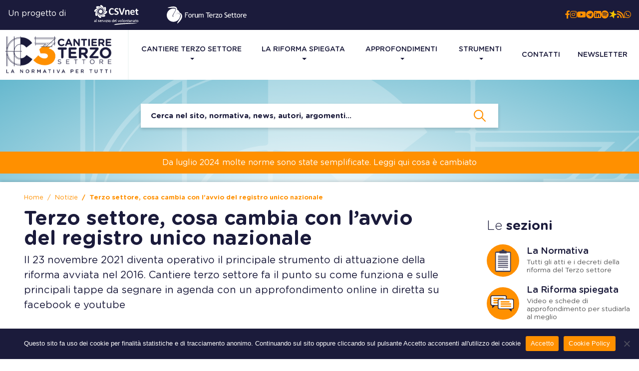

--- FILE ---
content_type: text/html; charset=UTF-8
request_url: https://www.cantiereterzosettore.it/terzo-settore-cosa-cambia-con-lavvio-del-registro-unico-nazionale/
body_size: 23565
content:
<!DOCTYPE html>
<html lang="it">
  <head>
    <meta charset="utf-8">
    <meta http-equiv="X-UA-Compatible" content="IE=edge">
    <meta name="viewport" content="width = device-width, minimal-ui, initial-scale = 1.0, minimum-scale = 1, maximum-scale = 1, user-scalable = no">
    <link rel="shortcut icon" href="https://www.cantiereterzosettore.it/wp-content/themes/cantiere/assets/content/img/favicon.png" type="image/x-icon">
<!--[if IE 9]>
	<link href="https://www.cantiereterzosettore.it/wp-content/themes/cantiere/assets/styles/bootstrap-ie9.min.css" rel="stylesheet">
	<link href="https://www.cantiereterzosettore.it/wp-content/themes/cantiere/assets/styles/style-ie9.css" rel="stylesheet">
	<script src="https://www.cantiereterzosettore.it/wp-content/themes/cantiere/assets/scripts/html5shiv.min.js"></script>
	<script src="https://www.cantiereterzosettore.it/wp-content/themes/cantiere/assets/scripts/respond.min.js"></script>
<![endif]-->

<!--[if lte IE 8]>
	<link href="https://www.cantiereterzosettore.it/wp-content/themes/cantiere/assets/styles/bootstrap-ie8.min.css" rel="stylesheet">
	<link href="https://www.cantiereterzosettore.it/wp-content/themes/cantiere/assets/styles/style-ie9.css" rel="stylesheet">
	<script src="https://www.cantiereterzosettore.it/wp-content/themes/cantiere/assets/scripts/html5shiv.min.js"></script>
	<script src="https://www.cantiereterzosettore.it/wp-content/themes/cantiere/assets/scripts/respond.min.js"></script>
<![endif]-->
<meta name='robots' content='index, follow, max-image-preview:large, max-snippet:-1, max-video-preview:-1' />

	<!-- This site is optimized with the Yoast SEO plugin v25.9 - https://yoast.com/wordpress/plugins/seo/ -->
	<title>Terzo settore, cosa cambia con l&#039;avvio del registro unico nazionale - Cantiere Terzo Settore</title>
	<meta name="description" content="Il 23 novembre 2021 diventa operativo il principale strumento di attuazione della riforma avviata nel 2016. Il punto su come funziona e sulle principali tappe da segnare in agenda" />
	<link rel="canonical" href="https://www.cantiereterzosettore.it/terzo-settore-cosa-cambia-con-lavvio-del-registro-unico-nazionale/" />
	<meta property="og:locale" content="it_IT" />
	<meta property="og:type" content="article" />
	<meta property="og:title" content="Terzo settore, cosa cambia con l&#039;avvio del registro unico nazionale - Cantiere Terzo Settore" />
	<meta property="og:description" content="Il 23 novembre 2021 diventa operativo il principale strumento di attuazione della riforma avviata nel 2016. Il punto su come funziona e sulle principali tappe da segnare in agenda" />
	<meta property="og:url" content="https://www.cantiereterzosettore.it/terzo-settore-cosa-cambia-con-lavvio-del-registro-unico-nazionale/" />
	<meta property="og:site_name" content="Cantiere Terzo Settore" />
	<meta property="article:publisher" content="https://www.facebook.com/Cantiereterzosettore" />
	<meta property="article:published_time" content="2021-11-15T09:11:31+00:00" />
	<meta property="article:modified_time" content="2021-11-17T12:27:24+00:00" />
	<meta property="og:image" content="https://www.cantiereterzosettore.it/wp-content/uploads/2021/11/Avvio-Runts-Card-blu.png" />
	<meta property="og:image:width" content="1920" />
	<meta property="og:image:height" content="1080" />
	<meta property="og:image:type" content="image/png" />
	<meta name="author" content="Lara Esposito" />
	<meta name="twitter:card" content="summary_large_image" />
	<meta name="twitter:creator" content="@CSettore" />
	<meta name="twitter:site" content="@CSettore" />
	<meta name="twitter:label1" content="Scritto da" />
	<meta name="twitter:data1" content="Lara Esposito" />
	<meta name="twitter:label2" content="Tempo di lettura stimato" />
	<meta name="twitter:data2" content="2 minuti" />
	<script type="application/ld+json" class="yoast-schema-graph">{"@context":"https://schema.org","@graph":[{"@type":"Article","@id":"https://www.cantiereterzosettore.it/terzo-settore-cosa-cambia-con-lavvio-del-registro-unico-nazionale/#article","isPartOf":{"@id":"https://www.cantiereterzosettore.it/terzo-settore-cosa-cambia-con-lavvio-del-registro-unico-nazionale/"},"author":{"name":"Lara Esposito","@id":"https://www.cantiereterzosettore.it/#/schema/person/1c2f4efa34e4cc8e2d5e7eb6c0e988aa"},"headline":"Terzo settore, cosa cambia con l&#8217;avvio del registro unico nazionale","datePublished":"2021-11-15T09:11:31+00:00","dateModified":"2021-11-17T12:27:24+00:00","mainEntityOfPage":{"@id":"https://www.cantiereterzosettore.it/terzo-settore-cosa-cambia-con-lavvio-del-registro-unico-nazionale/"},"wordCount":390,"commentCount":0,"publisher":{"@id":"https://www.cantiereterzosettore.it/#organization"},"image":{"@id":"https://www.cantiereterzosettore.it/terzo-settore-cosa-cambia-con-lavvio-del-registro-unico-nazionale/#primaryimage"},"thumbnailUrl":"https://www.cantiereterzosettore.it/wp-content/uploads/2021/11/Avvio-Runts-Card-blu.png","keywords":["formazione","Luca Gori","Registro unico nazionale del Terzo settore"],"articleSection":["Notizie"],"inLanguage":"it-IT","potentialAction":[{"@type":"CommentAction","name":"Comment","target":["https://www.cantiereterzosettore.it/terzo-settore-cosa-cambia-con-lavvio-del-registro-unico-nazionale/#respond"]}]},{"@type":"WebPage","@id":"https://www.cantiereterzosettore.it/terzo-settore-cosa-cambia-con-lavvio-del-registro-unico-nazionale/","url":"https://www.cantiereterzosettore.it/terzo-settore-cosa-cambia-con-lavvio-del-registro-unico-nazionale/","name":"Terzo settore, cosa cambia con l'avvio del registro unico nazionale - Cantiere Terzo Settore","isPartOf":{"@id":"https://www.cantiereterzosettore.it/#website"},"primaryImageOfPage":{"@id":"https://www.cantiereterzosettore.it/terzo-settore-cosa-cambia-con-lavvio-del-registro-unico-nazionale/#primaryimage"},"image":{"@id":"https://www.cantiereterzosettore.it/terzo-settore-cosa-cambia-con-lavvio-del-registro-unico-nazionale/#primaryimage"},"thumbnailUrl":"https://www.cantiereterzosettore.it/wp-content/uploads/2021/11/Avvio-Runts-Card-blu.png","datePublished":"2021-11-15T09:11:31+00:00","dateModified":"2021-11-17T12:27:24+00:00","description":"Il 23 novembre 2021 diventa operativo il principale strumento di attuazione della riforma avviata nel 2016. Il punto su come funziona e sulle principali tappe da segnare in agenda","breadcrumb":{"@id":"https://www.cantiereterzosettore.it/terzo-settore-cosa-cambia-con-lavvio-del-registro-unico-nazionale/#breadcrumb"},"inLanguage":"it-IT","potentialAction":[{"@type":"ReadAction","target":["https://www.cantiereterzosettore.it/terzo-settore-cosa-cambia-con-lavvio-del-registro-unico-nazionale/"]}]},{"@type":"ImageObject","inLanguage":"it-IT","@id":"https://www.cantiereterzosettore.it/terzo-settore-cosa-cambia-con-lavvio-del-registro-unico-nazionale/#primaryimage","url":"https://www.cantiereterzosettore.it/wp-content/uploads/2021/11/Avvio-Runts-Card-blu.png","contentUrl":"https://www.cantiereterzosettore.it/wp-content/uploads/2021/11/Avvio-Runts-Card-blu.png","width":1920,"height":1080},{"@type":"BreadcrumbList","@id":"https://www.cantiereterzosettore.it/terzo-settore-cosa-cambia-con-lavvio-del-registro-unico-nazionale/#breadcrumb","itemListElement":[{"@type":"ListItem","position":1,"name":"Home","item":"https://www.cantiereterzosettore.it/"},{"@type":"ListItem","position":2,"name":"Terzo settore, cosa cambia con l&#8217;avvio del registro unico nazionale"}]},{"@type":"WebSite","@id":"https://www.cantiereterzosettore.it/#website","url":"https://www.cantiereterzosettore.it/","name":"Cantiere Terzo Settore","description":"La normativa per tutti","publisher":{"@id":"https://www.cantiereterzosettore.it/#organization"},"potentialAction":[{"@type":"SearchAction","target":{"@type":"EntryPoint","urlTemplate":"https://www.cantiereterzosettore.it/?s={search_term_string}"},"query-input":{"@type":"PropertyValueSpecification","valueRequired":true,"valueName":"search_term_string"}}],"inLanguage":"it-IT"},{"@type":"Organization","@id":"https://www.cantiereterzosettore.it/#organization","name":"Cantiere Terzo Settore","url":"https://www.cantiereterzosettore.it/","logo":{"@type":"ImageObject","inLanguage":"it-IT","@id":"https://www.cantiereterzosettore.it/#/schema/logo/image/","url":"https://www.cantiereterzosettore.it/wp-content/uploads/2024/10/Banner-Cantiere-TS-per-sito.png","contentUrl":"https://www.cantiereterzosettore.it/wp-content/uploads/2024/10/Banner-Cantiere-TS-per-sito.png","width":500,"height":500,"caption":"Cantiere Terzo Settore"},"image":{"@id":"https://www.cantiereterzosettore.it/#/schema/logo/image/"},"sameAs":["https://www.facebook.com/Cantiereterzosettore","https://x.com/CSettore","https://it.linkedin.com/company/cantiere-terzo-settore","https://www.youtube.com/channel/UC4Owh4ov6EonEESE7PzSc9g?view_as=subscriber"]},{"@type":"Person","@id":"https://www.cantiereterzosettore.it/#/schema/person/1c2f4efa34e4cc8e2d5e7eb6c0e988aa","name":"Lara Esposito","image":{"@type":"ImageObject","inLanguage":"it-IT","@id":"https://www.cantiereterzosettore.it/#/schema/person/image/","url":"https://secure.gravatar.com/avatar/d2916daf6bbe4cfc93466431f44d37aaedda504cec92981d1de4f152255c867b?s=96&d=mm&r=g","contentUrl":"https://secure.gravatar.com/avatar/d2916daf6bbe4cfc93466431f44d37aaedda504cec92981d1de4f152255c867b?s=96&d=mm&r=g","caption":"Lara Esposito"},"url":"https://www.cantiereterzosettore.it/author/lara-esposito/"}]}</script>
	<!-- / Yoast SEO plugin. -->


<link rel="alternate" title="oEmbed (JSON)" type="application/json+oembed" href="https://www.cantiereterzosettore.it/wp-json/oembed/1.0/embed?url=https%3A%2F%2Fwww.cantiereterzosettore.it%2Fterzo-settore-cosa-cambia-con-lavvio-del-registro-unico-nazionale%2F" />
<link rel="alternate" title="oEmbed (XML)" type="text/xml+oembed" href="https://www.cantiereterzosettore.it/wp-json/oembed/1.0/embed?url=https%3A%2F%2Fwww.cantiereterzosettore.it%2Fterzo-settore-cosa-cambia-con-lavvio-del-registro-unico-nazionale%2F&#038;format=xml" />
<style id='wp-img-auto-sizes-contain-inline-css' type='text/css'>
img:is([sizes=auto i],[sizes^="auto," i]){contain-intrinsic-size:3000px 1500px}
/*# sourceURL=wp-img-auto-sizes-contain-inline-css */
</style>
<style id='wp-emoji-styles-inline-css' type='text/css'>

	img.wp-smiley, img.emoji {
		display: inline !important;
		border: none !important;
		box-shadow: none !important;
		height: 1em !important;
		width: 1em !important;
		margin: 0 0.07em !important;
		vertical-align: -0.1em !important;
		background: none !important;
		padding: 0 !important;
	}
/*# sourceURL=wp-emoji-styles-inline-css */
</style>
<link rel='stylesheet' id='wp-block-library-css' href='https://www.cantiereterzosettore.it/wp-includes/css/dist/block-library/style.min.css?ver=6.9' type='text/css' media='all' />
<style id='global-styles-inline-css' type='text/css'>
:root{--wp--preset--aspect-ratio--square: 1;--wp--preset--aspect-ratio--4-3: 4/3;--wp--preset--aspect-ratio--3-4: 3/4;--wp--preset--aspect-ratio--3-2: 3/2;--wp--preset--aspect-ratio--2-3: 2/3;--wp--preset--aspect-ratio--16-9: 16/9;--wp--preset--aspect-ratio--9-16: 9/16;--wp--preset--color--black: #000000;--wp--preset--color--cyan-bluish-gray: #abb8c3;--wp--preset--color--white: #ffffff;--wp--preset--color--pale-pink: #f78da7;--wp--preset--color--vivid-red: #cf2e2e;--wp--preset--color--luminous-vivid-orange: #ff6900;--wp--preset--color--luminous-vivid-amber: #fcb900;--wp--preset--color--light-green-cyan: #7bdcb5;--wp--preset--color--vivid-green-cyan: #00d084;--wp--preset--color--pale-cyan-blue: #8ed1fc;--wp--preset--color--vivid-cyan-blue: #0693e3;--wp--preset--color--vivid-purple: #9b51e0;--wp--preset--gradient--vivid-cyan-blue-to-vivid-purple: linear-gradient(135deg,rgb(6,147,227) 0%,rgb(155,81,224) 100%);--wp--preset--gradient--light-green-cyan-to-vivid-green-cyan: linear-gradient(135deg,rgb(122,220,180) 0%,rgb(0,208,130) 100%);--wp--preset--gradient--luminous-vivid-amber-to-luminous-vivid-orange: linear-gradient(135deg,rgb(252,185,0) 0%,rgb(255,105,0) 100%);--wp--preset--gradient--luminous-vivid-orange-to-vivid-red: linear-gradient(135deg,rgb(255,105,0) 0%,rgb(207,46,46) 100%);--wp--preset--gradient--very-light-gray-to-cyan-bluish-gray: linear-gradient(135deg,rgb(238,238,238) 0%,rgb(169,184,195) 100%);--wp--preset--gradient--cool-to-warm-spectrum: linear-gradient(135deg,rgb(74,234,220) 0%,rgb(151,120,209) 20%,rgb(207,42,186) 40%,rgb(238,44,130) 60%,rgb(251,105,98) 80%,rgb(254,248,76) 100%);--wp--preset--gradient--blush-light-purple: linear-gradient(135deg,rgb(255,206,236) 0%,rgb(152,150,240) 100%);--wp--preset--gradient--blush-bordeaux: linear-gradient(135deg,rgb(254,205,165) 0%,rgb(254,45,45) 50%,rgb(107,0,62) 100%);--wp--preset--gradient--luminous-dusk: linear-gradient(135deg,rgb(255,203,112) 0%,rgb(199,81,192) 50%,rgb(65,88,208) 100%);--wp--preset--gradient--pale-ocean: linear-gradient(135deg,rgb(255,245,203) 0%,rgb(182,227,212) 50%,rgb(51,167,181) 100%);--wp--preset--gradient--electric-grass: linear-gradient(135deg,rgb(202,248,128) 0%,rgb(113,206,126) 100%);--wp--preset--gradient--midnight: linear-gradient(135deg,rgb(2,3,129) 0%,rgb(40,116,252) 100%);--wp--preset--font-size--small: 13px;--wp--preset--font-size--medium: 20px;--wp--preset--font-size--large: 36px;--wp--preset--font-size--x-large: 42px;--wp--preset--spacing--20: 0.44rem;--wp--preset--spacing--30: 0.67rem;--wp--preset--spacing--40: 1rem;--wp--preset--spacing--50: 1.5rem;--wp--preset--spacing--60: 2.25rem;--wp--preset--spacing--70: 3.38rem;--wp--preset--spacing--80: 5.06rem;--wp--preset--shadow--natural: 6px 6px 9px rgba(0, 0, 0, 0.2);--wp--preset--shadow--deep: 12px 12px 50px rgba(0, 0, 0, 0.4);--wp--preset--shadow--sharp: 6px 6px 0px rgba(0, 0, 0, 0.2);--wp--preset--shadow--outlined: 6px 6px 0px -3px rgb(255, 255, 255), 6px 6px rgb(0, 0, 0);--wp--preset--shadow--crisp: 6px 6px 0px rgb(0, 0, 0);}:where(.is-layout-flex){gap: 0.5em;}:where(.is-layout-grid){gap: 0.5em;}body .is-layout-flex{display: flex;}.is-layout-flex{flex-wrap: wrap;align-items: center;}.is-layout-flex > :is(*, div){margin: 0;}body .is-layout-grid{display: grid;}.is-layout-grid > :is(*, div){margin: 0;}:where(.wp-block-columns.is-layout-flex){gap: 2em;}:where(.wp-block-columns.is-layout-grid){gap: 2em;}:where(.wp-block-post-template.is-layout-flex){gap: 1.25em;}:where(.wp-block-post-template.is-layout-grid){gap: 1.25em;}.has-black-color{color: var(--wp--preset--color--black) !important;}.has-cyan-bluish-gray-color{color: var(--wp--preset--color--cyan-bluish-gray) !important;}.has-white-color{color: var(--wp--preset--color--white) !important;}.has-pale-pink-color{color: var(--wp--preset--color--pale-pink) !important;}.has-vivid-red-color{color: var(--wp--preset--color--vivid-red) !important;}.has-luminous-vivid-orange-color{color: var(--wp--preset--color--luminous-vivid-orange) !important;}.has-luminous-vivid-amber-color{color: var(--wp--preset--color--luminous-vivid-amber) !important;}.has-light-green-cyan-color{color: var(--wp--preset--color--light-green-cyan) !important;}.has-vivid-green-cyan-color{color: var(--wp--preset--color--vivid-green-cyan) !important;}.has-pale-cyan-blue-color{color: var(--wp--preset--color--pale-cyan-blue) !important;}.has-vivid-cyan-blue-color{color: var(--wp--preset--color--vivid-cyan-blue) !important;}.has-vivid-purple-color{color: var(--wp--preset--color--vivid-purple) !important;}.has-black-background-color{background-color: var(--wp--preset--color--black) !important;}.has-cyan-bluish-gray-background-color{background-color: var(--wp--preset--color--cyan-bluish-gray) !important;}.has-white-background-color{background-color: var(--wp--preset--color--white) !important;}.has-pale-pink-background-color{background-color: var(--wp--preset--color--pale-pink) !important;}.has-vivid-red-background-color{background-color: var(--wp--preset--color--vivid-red) !important;}.has-luminous-vivid-orange-background-color{background-color: var(--wp--preset--color--luminous-vivid-orange) !important;}.has-luminous-vivid-amber-background-color{background-color: var(--wp--preset--color--luminous-vivid-amber) !important;}.has-light-green-cyan-background-color{background-color: var(--wp--preset--color--light-green-cyan) !important;}.has-vivid-green-cyan-background-color{background-color: var(--wp--preset--color--vivid-green-cyan) !important;}.has-pale-cyan-blue-background-color{background-color: var(--wp--preset--color--pale-cyan-blue) !important;}.has-vivid-cyan-blue-background-color{background-color: var(--wp--preset--color--vivid-cyan-blue) !important;}.has-vivid-purple-background-color{background-color: var(--wp--preset--color--vivid-purple) !important;}.has-black-border-color{border-color: var(--wp--preset--color--black) !important;}.has-cyan-bluish-gray-border-color{border-color: var(--wp--preset--color--cyan-bluish-gray) !important;}.has-white-border-color{border-color: var(--wp--preset--color--white) !important;}.has-pale-pink-border-color{border-color: var(--wp--preset--color--pale-pink) !important;}.has-vivid-red-border-color{border-color: var(--wp--preset--color--vivid-red) !important;}.has-luminous-vivid-orange-border-color{border-color: var(--wp--preset--color--luminous-vivid-orange) !important;}.has-luminous-vivid-amber-border-color{border-color: var(--wp--preset--color--luminous-vivid-amber) !important;}.has-light-green-cyan-border-color{border-color: var(--wp--preset--color--light-green-cyan) !important;}.has-vivid-green-cyan-border-color{border-color: var(--wp--preset--color--vivid-green-cyan) !important;}.has-pale-cyan-blue-border-color{border-color: var(--wp--preset--color--pale-cyan-blue) !important;}.has-vivid-cyan-blue-border-color{border-color: var(--wp--preset--color--vivid-cyan-blue) !important;}.has-vivid-purple-border-color{border-color: var(--wp--preset--color--vivid-purple) !important;}.has-vivid-cyan-blue-to-vivid-purple-gradient-background{background: var(--wp--preset--gradient--vivid-cyan-blue-to-vivid-purple) !important;}.has-light-green-cyan-to-vivid-green-cyan-gradient-background{background: var(--wp--preset--gradient--light-green-cyan-to-vivid-green-cyan) !important;}.has-luminous-vivid-amber-to-luminous-vivid-orange-gradient-background{background: var(--wp--preset--gradient--luminous-vivid-amber-to-luminous-vivid-orange) !important;}.has-luminous-vivid-orange-to-vivid-red-gradient-background{background: var(--wp--preset--gradient--luminous-vivid-orange-to-vivid-red) !important;}.has-very-light-gray-to-cyan-bluish-gray-gradient-background{background: var(--wp--preset--gradient--very-light-gray-to-cyan-bluish-gray) !important;}.has-cool-to-warm-spectrum-gradient-background{background: var(--wp--preset--gradient--cool-to-warm-spectrum) !important;}.has-blush-light-purple-gradient-background{background: var(--wp--preset--gradient--blush-light-purple) !important;}.has-blush-bordeaux-gradient-background{background: var(--wp--preset--gradient--blush-bordeaux) !important;}.has-luminous-dusk-gradient-background{background: var(--wp--preset--gradient--luminous-dusk) !important;}.has-pale-ocean-gradient-background{background: var(--wp--preset--gradient--pale-ocean) !important;}.has-electric-grass-gradient-background{background: var(--wp--preset--gradient--electric-grass) !important;}.has-midnight-gradient-background{background: var(--wp--preset--gradient--midnight) !important;}.has-small-font-size{font-size: var(--wp--preset--font-size--small) !important;}.has-medium-font-size{font-size: var(--wp--preset--font-size--medium) !important;}.has-large-font-size{font-size: var(--wp--preset--font-size--large) !important;}.has-x-large-font-size{font-size: var(--wp--preset--font-size--x-large) !important;}
/*# sourceURL=global-styles-inline-css */
</style>

<style id='classic-theme-styles-inline-css' type='text/css'>
/*! This file is auto-generated */
.wp-block-button__link{color:#fff;background-color:#32373c;border-radius:9999px;box-shadow:none;text-decoration:none;padding:calc(.667em + 2px) calc(1.333em + 2px);font-size:1.125em}.wp-block-file__button{background:#32373c;color:#fff;text-decoration:none}
/*# sourceURL=/wp-includes/css/classic-themes.min.css */
</style>
<link rel='stylesheet' id='contact-form-7-css' href='https://www.cantiereterzosettore.it/wp-content/plugins/contact-form-7/includes/css/styles.css?ver=6.1.1' type='text/css' media='all' />
<link rel='stylesheet' id='cookie-notice-front-css' href='https://www.cantiereterzosettore.it/wp-content/plugins/cookie-notice/css/front.min.css?ver=2.5.7' type='text/css' media='all' />
<link rel='stylesheet' id='wpdm-fonticon-css' href='https://www.cantiereterzosettore.it/wp-content/plugins/download-manager/assets/wpdm-iconfont/css/wpdm-icons.css?ver=6.9' type='text/css' media='all' />
<link rel='stylesheet' id='wpdm-front-css' href='https://www.cantiereterzosettore.it/wp-content/plugins/download-manager/assets/css/front.min.css?ver=6.9' type='text/css' media='all' />
<link rel='stylesheet' id='bootstrap_css-css' href='https://www.cantiereterzosettore.it/wp-content/themes/cantiere/assets/styles/bootstrap.css?ver=4.3.0' type='text/css' media='all' />
<link rel='stylesheet' id='fancybox_css-css' href='https://www.cantiereterzosettore.it/wp-content/themes/cantiere/assets/styles/jquery.fancybox.css?ver=4.3.0' type='text/css' media='all' />
<link rel='stylesheet' id='flatpickr_css-css' href='https://www.cantiereterzosettore.it/wp-content/themes/cantiere/assets/styles/flatpickr.min.css?ver=4.3.0' type='text/css' media='all' />
<link rel='stylesheet' id='ekko_css-css' href='https://www.cantiereterzosettore.it/wp-content/themes/cantiere/assets/styles/ekko-lightbox.css?ver=4.3.0' type='text/css' media='all' />
<link rel='stylesheet' id='style_css-css' href='https://www.cantiereterzosettore.it/wp-content/themes/cantiere/assets/styles/style.css?ver=1.3.2' type='text/css' media='all' />
<link rel='stylesheet' id='personal_css-css' href='https://www.cantiereterzosettore.it/wp-content/themes/cantiere/assets/styles/personal.css?ver=1.4.7' type='text/css' media='all' />
<link rel='stylesheet' id='sib-front-css-css' href='https://www.cantiereterzosettore.it/wp-content/plugins/mailin/css/mailin-front.css?ver=6.9' type='text/css' media='all' />
<script type="text/javascript" src="https://www.cantiereterzosettore.it/wp-includes/js/jquery/jquery.min.js?ver=3.7.1" id="jquery-core-js"></script>
<script type="text/javascript" src="https://www.cantiereterzosettore.it/wp-includes/js/jquery/jquery-migrate.min.js?ver=3.4.1" id="jquery-migrate-js"></script>
<script type="text/javascript" src="https://www.cantiereterzosettore.it/wp-content/plugins/download-manager/assets/js/wpdm.min.js?ver=6.9" id="wpdm-frontend-js-js"></script>
<script type="text/javascript" id="wpdm-frontjs-js-extra">
/* <![CDATA[ */
var wpdm_url = {"home":"https://www.cantiereterzosettore.it/","site":"https://www.cantiereterzosettore.it/","ajax":"https://www.cantiereterzosettore.it/wp-admin/admin-ajax.php"};
var wpdm_js = {"spinner":"\u003Ci class=\"wpdm-icon wpdm-sun wpdm-spin\"\u003E\u003C/i\u003E","client_id":"bb54b8c5dc6e004d34ed2e1737a9966f"};
var wpdm_strings = {"pass_var":"Password verificata!","pass_var_q":"Fai clic sul seguente pulsante per avviare il download.","start_dl":"Avvia download"};
//# sourceURL=wpdm-frontjs-js-extra
/* ]]> */
</script>
<script type="text/javascript" src="https://www.cantiereterzosettore.it/wp-content/plugins/download-manager/assets/js/front.min.js?ver=3.3.23" id="wpdm-frontjs-js"></script>
<script type="text/javascript" id="sib-front-js-js-extra">
/* <![CDATA[ */
var sibErrMsg = {"invalidMail":"Please fill out valid email address","requiredField":"Please fill out required fields","invalidDateFormat":"Please fill out valid date format","invalidSMSFormat":"Please fill out valid phone number"};
var ajax_sib_front_object = {"ajax_url":"https://www.cantiereterzosettore.it/wp-admin/admin-ajax.php","ajax_nonce":"8219343190","flag_url":"https://www.cantiereterzosettore.it/wp-content/plugins/mailin/img/flags/"};
//# sourceURL=sib-front-js-js-extra
/* ]]> */
</script>
<script type="text/javascript" src="https://www.cantiereterzosettore.it/wp-content/plugins/mailin/js/mailin-front.js?ver=1757492426" id="sib-front-js-js"></script>
<link rel="https://api.w.org/" href="https://www.cantiereterzosettore.it/wp-json/" /><link rel="alternate" title="JSON" type="application/json" href="https://www.cantiereterzosettore.it/wp-json/wp/v2/posts/5746" /><link rel="EditURI" type="application/rsd+xml" title="RSD" href="https://www.cantiereterzosettore.it/xmlrpc.php?rsd" />
<meta name="generator" content="WordPress 6.9" />
<link rel='shortlink' href='https://www.cantiereterzosettore.it/?p=5746' />
<meta name="tec-api-version" content="v1"><meta name="tec-api-origin" content="https://www.cantiereterzosettore.it"><link rel="alternate" href="https://www.cantiereterzosettore.it/wp-json/tribe/events/v1/" /><script type="text/javascript" src="https://cdn.by.wonderpush.com/sdk/1.1/wonderpush-loader.min.js" async></script>
<script type="text/javascript">
  window.WonderPush = window.WonderPush || [];
  window.WonderPush.push(['init', {"customDomain":"https:\/\/www.cantiereterzosettore.it\/wp-content\/plugins\/mailin\/","serviceWorkerUrl":"wonderpush-worker-loader.min.js?webKey=9cf8b37c587343203c25bb464dd64d5b5777189f39d5e41255276728f7f1edb1","frameUrl":"wonderpush.min.html","webKey":"9cf8b37c587343203c25bb464dd64d5b5777189f39d5e41255276728f7f1edb1"}]);
</script>      <meta name="onesignal" content="wordpress-plugin"/>
            <script>

      window.OneSignalDeferred = window.OneSignalDeferred || [];

      OneSignalDeferred.push(function(OneSignal) {
        var oneSignal_options = {};
        window._oneSignalInitOptions = oneSignal_options;

        oneSignal_options['serviceWorkerParam'] = { scope: '/wp-content/plugins/onesignal-free-web-push-notifications/sdk_files/push/onesignal/' };
oneSignal_options['serviceWorkerPath'] = 'OneSignalSDKWorker.js';

        OneSignal.Notifications.setDefaultUrl("https://www.cantiereterzosettore.it");

        oneSignal_options['wordpress'] = true;
oneSignal_options['appId'] = '4323a12c-ab5b-4dd9-ac54-2104a2ff484b';
oneSignal_options['allowLocalhostAsSecureOrigin'] = true;
oneSignal_options['welcomeNotification'] = { };
oneSignal_options['welcomeNotification']['title'] = "Benvenuto!";
oneSignal_options['welcomeNotification']['message'] = "Grazie per aver accettato l&#039;iscrizione!";
oneSignal_options['welcomeNotification']['url'] = "https://www.cantiereterzosettore.it";
oneSignal_options['path'] = "https://www.cantiereterzosettore.it/wp-content/plugins/onesignal-free-web-push-notifications/sdk_files/";
oneSignal_options['safari_web_id'] = "web.onesignal.auto.44fa898b-ecac-43e4-a4f9-b7817452e5d5";
oneSignal_options['persistNotification'] = true;
oneSignal_options['promptOptions'] = { };
oneSignal_options['promptOptions']['actionMessage'] = "Ci piacerebbe inviarti delle notifiche push, per tenerti sempre aggiornato. Puoi annullare l'iscrizione in ogni momento.";
oneSignal_options['promptOptions']['exampleNotificationTitleDesktop'] = "Nuova notifica da cantiereterzosettore.it";
oneSignal_options['promptOptions']['exampleNotificationMessageDesktop'] = "Nuova notifica da cantiereterzosettore.it";
oneSignal_options['promptOptions']['exampleNotificationTitleMobile'] = "Nuova notifica da cantiereterzosettore.it";
oneSignal_options['promptOptions']['exampleNotificationMessageMobile'] = "Nuova notifica da cantiereterzosettore.it";
oneSignal_options['promptOptions']['exampleNotificationCaption'] = "(puoi annullare l'iscrizione in ogni momento)";
oneSignal_options['promptOptions']['acceptButtonText'] = "Accetta";
oneSignal_options['promptOptions']['cancelButtonText'] = "No grazie";
oneSignal_options['promptOptions']['siteName'] = "https://www.cantiereterzosettore.it";
oneSignal_options['notifyButton'] = { };
oneSignal_options['notifyButton']['enable'] = true;
oneSignal_options['notifyButton']['position'] = 'bottom-right';
oneSignal_options['notifyButton']['theme'] = 'default';
oneSignal_options['notifyButton']['size'] = 'medium';
oneSignal_options['notifyButton']['showCredit'] = false;
oneSignal_options['notifyButton']['text'] = {};
              OneSignal.init(window._oneSignalInitOptions);
              OneSignal.Slidedown.promptPush()      });

      function documentInitOneSignal() {
        var oneSignal_elements = document.getElementsByClassName("OneSignal-prompt");

        var oneSignalLinkClickHandler = function(event) { OneSignal.Notifications.requestPermission(); event.preventDefault(); };        for(var i = 0; i < oneSignal_elements.length; i++)
          oneSignal_elements[i].addEventListener('click', oneSignalLinkClickHandler, false);
      }

      if (document.readyState === 'complete') {
           documentInitOneSignal();
      }
      else {
           window.addEventListener("load", function(event){
               documentInitOneSignal();
          });
      }
    </script>
<meta name="generator" content="Powered by WPBakery Page Builder - drag and drop page builder for WordPress."/>
<noscript><style> .wpb_animate_when_almost_visible { opacity: 1; }</style></noscript><meta name="generator" content="WordPress Download Manager 3.3.23" />
                <style>
        /* WPDM Link Template Styles */        </style>
                <style>

            :root {
                --color-primary: #4a8eff;
                --color-primary-rgb: 74, 142, 255;
                --color-primary-hover: #5998ff;
                --color-primary-active: #3281ff;
                --color-secondary: #6c757d;
                --color-secondary-rgb: 108, 117, 125;
                --color-secondary-hover: #6c757d;
                --color-secondary-active: #6c757d;
                --color-success: #018e11;
                --color-success-rgb: 1, 142, 17;
                --color-success-hover: #0aad01;
                --color-success-active: #0c8c01;
                --color-info: #2CA8FF;
                --color-info-rgb: 44, 168, 255;
                --color-info-hover: #2CA8FF;
                --color-info-active: #2CA8FF;
                --color-warning: #FFB236;
                --color-warning-rgb: 255, 178, 54;
                --color-warning-hover: #FFB236;
                --color-warning-active: #FFB236;
                --color-danger: #ff5062;
                --color-danger-rgb: 255, 80, 98;
                --color-danger-hover: #ff5062;
                --color-danger-active: #ff5062;
                --color-green: #30b570;
                --color-blue: #0073ff;
                --color-purple: #8557D3;
                --color-red: #ff5062;
                --color-muted: rgba(69, 89, 122, 0.6);
                --wpdm-font: "Sen", -apple-system, BlinkMacSystemFont, "Segoe UI", Roboto, Helvetica, Arial, sans-serif, "Apple Color Emoji", "Segoe UI Emoji", "Segoe UI Symbol";
            }

            .wpdm-download-link.btn.btn-primary {
                border-radius: 4px;
            }


        </style>
        <script async src="https://pagead2.googlesyndication.com/pagead/js/adsbygoogle.js?client=ca-pub-4768144780529807"
     crossorigin="anonymous"></script>
<!-- Global site tag (gtag.js) - Google Analytics -->
<script async src="https://www.googletagmanager.com/gtag/js?id=UA-129487157-1"></script>
<script>
window.dataLayer = window.dataLayer || [];
function gtag(){dataLayer.push(arguments);}
gtag('js', new Date());

gtag('config', 'UA-129487157-1');
</script>
  </head>
    <body data-id="5746" data-post-type="post" data-template-name="single.php">
  <div class="wrapper">
  <div id="loader-wrapper">
       <div id="loader"></div>
   </div>
          <!-- header.pug start-->
      <header class="header" id="header">
          <div class="header__container">
              <div class="header__payoff pl-3">
                  <div class="header__payoff-title">Un progetto di
                    <a href="https://csvnet.it/" target="_blank" ><img class="ml-3" src="https://www.cantiereterzosettore.it/wp-content/themes/cantiere/assets/content/img/csv-net.svg" alt="logo forum CSVnet"></a>
                    <a href="https://www.forumterzosettore.it/" target="_blank" ><img class="ml-3" src="https://www.cantiereterzosettore.it/wp-content/themes/cantiere/assets/content/img/forum-terzo-settore.svg" alt="logo forum terzo settore"></a>
                  </div>
              </div>
              <ul class="social-nav__menu w-auto d-none d-lg-flex pr-3 gap-4">
                  <li class="social-nav__item"><a href="https://www.facebook.com/pg/Cantiereterzosettore/about/?entry_point=page_edit_dialog&amp;tab=page_info" target="_blank"><i class="fab fa-facebook-f"></i></a></li>
                  <li class="social-nav__item"><a href="https://www.instagram.com/cantiereterzosettore/" target="_blank"><i class="fab fa-instagram"></i></a></li>
                  <li class="social-nav__item"><a href="https://www.youtube.com/channel/UC4Owh4ov6EonEESE7PzSc9g?view_as=subscriber" target="_blank"><i class="fab fa-youtube"></i></a></li>
                  <li class="social-nav__item"><a href="https://twitter.com/CSettore" target="_blank"><i class="fa-brands fa-x-twitter"></i></a></li>
                  <li class="social-nav__item"><a href="https://bit.ly/3Ie4CLY" target="_blank"><i class="fab fa-telegram"></i></a></li>
                  <li class="social-nav__item"><a href="https://it.linkedin.com/company/cantiere-terzo-settore" target="_blank"><i class="fab fa-linkedin"></i></a></li>
                  <li class="social-nav__item"><a href="https://open.spotify.com/show/0vHV7WsgAwc3tnZXX7zmmg" target="_blank"><i class="fab fa-spotify"></i></a></li>
                  <li class="social-nav__item"><a href="https://www.spreaker.com/user/14599743" target="_blank"><img src="https://www.cantiereterzosettore.it/wp-content/themes/cantiere/assets/content/img/spreaker.png" style="height:16px;margin-top: -7px;"></a></li>
                  <li class="social-nav__item"><a href="https://www.cantiereterzosettore.it/feed" target="_blank"><i class="fas fa-rss"></i></a></li>
                  <li class="social-nav__item"><a href="https://www.whatsapp.com/channel/0029Vb2MpdsGU3BC2czWLt20" target="_blank"><i class="fab fa-whatsapp"></i></a></li>
              </ul>
          </div>
          <div class="header__main"><a class="header__logo" href="https://www.cantiereterzosettore.it"><img src="https://www.cantiereterzosettore.it/wp-content/themes/cantiere/assets/content/img/logo.png" alt="logo"></a>
              <div class="header__nav">
                  <nav class="main-nav collapse" id="navbar">
                                          <ul class="main-nav__menu">
                                                                                    
                            <li class="main-nav__item dropdown">
                                                              <a class="nav-link dropdown-toggle " href="#" id="navbarDropdown" role="button" data-toggle="dropdown" aria-haspopup="true" aria-expanded="false">Cantiere Terzo settore</a>
                                <ul class="dropdown-menu" aria-labelledby="navbarDropdown">
                                                                        <li class="main-nav__item"><a class="dropdown-item " href="https://www.cantiereterzosettore.it/chi-siamo/">Chi Siamo</a></li>
                                                                                                            <li class="main-nav__item"><a class="dropdown-item " href="https://www.cantiereterzosettore.it/cose-il-terzo-settore/">Terzo Settore</a></li>
                                                                                                            <li class="main-nav__item"><a class="dropdown-item " href="https://www.cantiereterzosettore.it/i-numeri-del-non-profit/">I numeri</a></li>
                                                                                                            <li class="main-nav__item"><a class="dropdown-item " href="https://www.cantiereterzosettore.it/la-riforma/">Riforma in pillole</a></li>
                                                                                                            <li class="main-nav__item"><a class="dropdown-item " href="https://www.cantiereterzosettore.it/guida-alluso-del-sito/">Guida al sito</a></li>
                                                                                                                                                                                                                                                                                                                                                                                                                                                                                                                                                                                                                                                                                                                                                                                                                                                                                                                                                                                                                                                                                                                                </ul>
                                                          </li>
                                                                                      
                            <li class="main-nav__item dropdown">
                                                              <a class="nav-link dropdown-toggle " href="#" id="navbarDropdown" role="button" data-toggle="dropdown" aria-haspopup="true" aria-expanded="false">La riforma spiegata</a>
                                <ul class="dropdown-menu" aria-labelledby="navbarDropdown">
                                                                                                                                                                                                                                                  <li class="main-nav__item"><a class="dropdown-item " href="https://www.cantiereterzosettore.it/riforma/ets-ente-del-terzo-settore/">I vari tipi di enti</a></li>
                                                                                                            <li class="main-nav__item"><a class="dropdown-item " href="https://www.cantiereterzosettore.it/riforma/impresa-sociale/">Impresa sociale</a></li>
                                                                                                            <li class="main-nav__item"><a class="dropdown-item " href="https://www.cantiereterzosettore.it/riforma/vita-associativa/">Ordinamento e vita associativa</a></li>
                                                                                                            <li class="main-nav__item"><a class="dropdown-item " href="https://www.cantiereterzosettore.it/riforma/rendicontazione-trasparenza-controlli/">Rendicontazione trasparenza e controlli</a></li>
                                                                                                            <li class="main-nav__item"><a class="dropdown-item " href="https://www.cantiereterzosettore.it/riforma/volontariato/">Volontariato e rapporto di lavoro</a></li>
                                                                                                            <li class="main-nav__item"><a class="dropdown-item " href="https://www.cantiereterzosettore.it/riforma/fiscalita/">Regime fiscale</a></li>
                                                                                                            <li class="main-nav__item"><a class="dropdown-item " href="https://www.cantiereterzosettore.it/riforma/donazioni-e-raccolta-fondi/">Donazioni e raccolta fondi</a></li>
                                                                                                            <li class="main-nav__item"><a class="dropdown-item " href="https://www.cantiereterzosettore.it/riforma/5-per-mille/">5 per mille</a></li>
                                                                                                            <li class="main-nav__item"><a class="dropdown-item " href="https://www.cantiereterzosettore.it/riforma/rapporto-con-pa/">Rapporto con la PA</a></li>
                                                                                                            <li class="main-nav__item"><a class="dropdown-item " href="https://www.cantiereterzosettore.it/riforma/promozione-e-sostegno-del-terzo-settore/">Sostegno agli Ets</a></li>
                                                                                                            <li class="main-nav__item"><a class="dropdown-item " href="https://www.cantiereterzosettore.it/riforma/servizio-civile/">Servizio civile universale</a></li>
                                                                                                            <li class="main-nav__item"><a class="dropdown-item " href="https://www.cantiereterzosettore.it/riforma/csv-centri-di-servizio-per-il-volontariato/">Centri di servizio per il volontariato</a></li>
                                                                                                                                                                                                                                                                                                                                                                                                                                                                                                                                                                                                                                                                                                        </ul>
                                                          </li>
                                                                                      
                            <li class="main-nav__item dropdown">
                                                              <a class="nav-link dropdown-toggle " href="#" id="navbarDropdown" role="button" data-toggle="dropdown" aria-haspopup="true" aria-expanded="false">Approfondimenti</a>
                                <ul class="dropdown-menu" aria-labelledby="navbarDropdown">
                                                                                                                                                                                                                                                                                                                                                                                                                                                                                                                                                                                                                                                                          <li class="main-nav__item"><a class="dropdown-item " href="https://www.cantiereterzosettore.it/gli-approfondimenti/riforma-fiscalita-1-gennaio-2026/">La riforma fiscale per il Terzo settore dal 1° gennaio 2026</a></li>
                                                                                                            <li class="main-nav__item"><a class="dropdown-item " href="https://www.cantiereterzosettore.it/gli-approfondimenti/sport-e-terzo-settore-per-non-perdere-la-bussola/">Sport e Terzo settore: per non perdere la bussola</a></li>
                                                                                                            <li class="main-nav__item"><a class="dropdown-item " href="https://www.cantiereterzosettore.it/gli-approfondimenti/iva-e-terzo-settore-indicazioni-e-strumenti/">Iva e Terzo settore: indicazioni e strumenti</a></li>
                                                                                                            <li class="main-nav__item"><a class="dropdown-item " href="https://www.cantiereterzosettore.it/gli-approfondimenti/guida-alluso-del-registro-del-terzo-settore/">Guida al Dm Runts</a></li>
                                                                                                            <li class="main-nav__item"><a class="dropdown-item " href="https://www.cantiereterzosettore.it/gli-approfondimenti/il-rapporto-tra-pubblica-amministrazione-e-terzo-settore/">Guida al rapporto con la PA</a></li>
                                                                                                            <li class="main-nav__item"><a class="dropdown-item " href="https://www.cantiereterzosettore.it/gli-approfondimenti/la-trasparenza-per-gli-enti-non-profit-e-del-terzo-settore/">Guida alla trasparenza</a></li>
                                                                                                            <li class="main-nav__item"><a class="dropdown-item " href="https://www.cantiereterzosettore.it/gli-approfondimenti/nel-limbo-delle-onlus/">Onlus</a></li>
                                                                                                            <li class="main-nav__item"><a class="dropdown-item " href="https://www.cantiereterzosettore.it/gli-approfondimenti/enti-religiosi-e-riforma-del-terzo-settore/">Gli enti religiosi</a></li>
                                                                                                                                                                                                                                                                                                                                                                                                                        </ul>
                                                          </li>
                                                                                      
                            <li class="main-nav__item dropdown">
                                                              <a class="nav-link dropdown-toggle " href="#" id="navbarDropdown" role="button" data-toggle="dropdown" aria-haspopup="true" aria-expanded="false">Strumenti</a>
                                <ul class="dropdown-menu" aria-labelledby="navbarDropdown">
                                                                                                                                                                                                                                                                                                                                                                                                                                                                                                                                                                                                                                                                                                                                                                                                                                                                                                                                                          <li class="main-nav__item"><a class="dropdown-item " href="https://www.cantiereterzosettore.it/cassetta-degli-attrezzi/">Cassetta degli attrezzi</a></li>
                                                                                                            <li class="main-nav__item"><a class="dropdown-item " href="https://www.cantiereterzosettore.it/gli-approfondimenti/come-utilizzare-la-piattaforma-del-registro-unico-nazionale-del-terzo-settore/">Come usare la piattaforma Runts</a></li>
                                                                                                            <li class="main-nav__item"><a class="dropdown-item " href="https://www.cantiereterzosettore.it/gli-approfondimenti/faq-e-materiali-utili-alla-gestione-dei-volontari-negli-enti-del-terzo-settore/">Gestione dei volontari</a></li>
                                                                                                            <li class="main-nav__item"><a class="dropdown-item " href="https://www.cantiereterzosettore.it/gli-approfondimenti/speciale-statuti/">Statuti</a></li>
                                                                                                            <li class="main-nav__item"><a class="dropdown-item " href="https://www.cantiereterzosettore.it/la-normativa/">Normativa</a></li>
                                                                                                            <li class="main-nav__item"><a class="dropdown-item " href="https://www.cantiereterzosettore.it/monitoraggio-legislativo/">Monitoraggi legislativi</a></li>
                                                                                                            <li class="main-nav__item"><a class="dropdown-item " href="https://www.cantiereterzosettore.it/cantiere-video/">Video</a></li>
                                                                                                            <li class="main-nav__item"><a class="dropdown-item " href="https://www.cantiereterzosettore.it/memo/">Infografiche</a></li>
                                                                                                                                        </ul>
                                                          </li>
                                                                                      
                            <li class="main-nav__item ">
                                                              <a class="nav-link " href="https://www.cantiereterzosettore.it/contatti/">Contatti</a>
                                                          </li>
                                                                                      
                            <li class="main-nav__item ">
                                                              <a class="nav-link " href="https://www.cantiereterzosettore.it/registrati-alla-newsletter/">Newsletter</a>
                                                          </li>
                                                  
                      </ul>
                    <!--   
                      <ul class="main-nav__menu">
                          <li class="main-nav__item dropdown"><a class="dropdown-toggle" href="https://www.cantiereterzosettore.it/chi-siamo/">Chi siamo</a>
                              <ul class="dropdown-menu">
                                  <li class="main-nav__item"><a href="https://www.cantiereterzosettore.it/guida-alluso-del-sito/">Guida all'uso di Cantiere terzo settore</a></li>
                              </ul>
                          </li>
                          <li class="main-nav__item dropdown"><a class="dropdown-toggle" href="https://www.cantiereterzosettore.it/cose-il-terzo-settore/">Il Terzo Settore</a>
                              <ul class="dropdown-menu">
                                  <li class="main-nav__item"><a href="https://www.cantiereterzosettore.it/i-numeri-del-non-profit/">I numeri del non profit</a></li>
                              </ul>
                          </li>
                          <li class="main-nav__item"><a href="https://www.cantiereterzosettore.it/la-riforma/">Riforma in Pillole</a></li>
                          <li class="main-nav__item"><a href="https://www.cantiereterzosettore.it/cassetta-degli-attrezzi/">Cassetta degli attrezzi</a></li>
                          <li class="main-nav__item"><a href="https://www.cantiereterzosettore.it/contatti/">Contatti</a></li>
                          <li class="main-nav__item"><a href="https://www.cantiereterzosettore.it/registrati-alla-newsletter/">newsletter</a></li>
                          <li class="main-nav__item py-3 justify-content-center bg-secondary d-lg-none">
                              <div class="social-nav">
                                  <ul class="social-nav__menu">                                      
                                      <li class="social-nav__item"><a href="https://www.facebook.com/pg/Cantiereterzosettore/about/?entry_point=page_edit_dialog&amp;tab=page_info" target="_blank"><i class="fab fa-facebook-f fa-1x"></i></a></li>
                                      <li class="social-nav__item"><a href="https://www.instagram.com/cantiereterzosettore/" target="_blank"><i class="fab fa-instagram fa-1x"></i></a></li>
                                      <li class="social-nav__item"><a href="https://www.youtube.com/channel/UC4Owh4ov6EonEESE7PzSc9g?view_as=subscriber" target="_blank"><i class="fab fa-youtube fa-1x"></i></a></li>
                                      <li class="social-nav__item"><a href="https://twitter.com/CSettore" target="_blank"><i class="fab fa-twitter fa-1x"></i></a></li>
                                      <li class="social-nav__item"><a href="https://bit.ly/3Ie4CLY" target="_blank"><i class="fab fa-telegram"></i></a></li>
                                      <li class="social-nav__item"><a href="https://it.linkedin.com/company/cantiere-terzo-settore" target="_blank"><i class="fab fa-linkedin fa-1x"></i></a></li>
                                      <li class="social-nav__item"><a href="https://open.spotify.com/show/0vHV7WsgAwc3tnZXX7zmmg" target="_blank"><i class="fab fa-spotify fa-1x"></i></a></li>
                                      <li class="social-nav__item"><a href="https://www.spreaker.com/user/14599743" target="_blank"><img src="https://www.cantiereterzosettore.it/wp-content/themes/cantiere/assets/content/img/spreaker.png" style="height:16px;margin-top: -7px;"></a></li>
                                      <li class="social-nav__item"><a href="https://www.cantiereterzosettore.it/feed" target="_blank"><i class="fas fa-rss fa-1x"></i></a></li>
                                  </ul>
                              </div>
                          </li>
                      </ul>
                                   -->          
                  </nav>
              </div>
              <div class="header__extranav d-lg-none">
                  <button class="navbar-toggler hamburger hamburger--spring d-lg-none" type="button" data-toggle="collapse" data-target="#navbar">
                      <div class="hamburger-box">
                          <div class="hamburger-inner"></div>
                      </div>
                  </button>
              </div>
          </div>
          
            
          
      </header>
          <!-- header.pug end-->

          <!-- section-hero-index.pug start-->
    <section class="section--hero pb-0" id="section-hero">
      <div class="content-wrapper container-fluid">
        <div class="row justify-content-center">
          <div class="col-lg-10 col-xl-7 d-flex flex-column py-5">
            <form id="searchform" role="search" method="get" action="https://www.cantiereterzosettore.it/">
                <div class="input-group search-main">
                  <input class="form-control" type="text" name="s" id="s" placeholder="Cerca nel sito, normativa, news, autori, argomenti…">
                  <div class="input-group-append">
                    <button class="btn search-main__btn" type="submit"></button>
                  </div>
                </div>
            </form>
          </div>
      </div>
              </div>
                    <div class="bannerNuoveNorme"><a href="https://www.cantiereterzosettore.it/approvato-il-pacchetto-di-semplificazioni-per-il-terzo-settore/">Da luglio 2024 molte norme sono state semplificate. Leggi qui cosa è cambiato</a></div>
                      </section>          
    <!-- section-hero-index.pug end-->  <div class="content-wrapper container-fluid is-shifted">
        <div class="row">
          <div class="col-lg-8 col-xl-9 paddingArticolo">
            <section class="news news--details" id="section-news">
              <header class="news--details__header">
                <h2 class="news--details__title"><span class="row"><span class="col-lg-12">
                      <nav aria-label="breadcrumb">
                        <ol class="breadcrumb">
                          <li class="breadcrumb-item"><a href="https://www.cantiereterzosettore.it">Home</a></li>
                                                      <li class="breadcrumb-item"><a href="https://www.cantiereterzosettore.it/category/notizie/">Notizie</a></li>
                                                      <li class="breadcrumb-item active" aria-current="page">Terzo settore, cosa cambia con l&#8217;avvio del registro unico nazionale</li>
                        </ol>
                      </nav>Terzo settore, cosa cambia con l&#8217;avvio del registro unico nazionale</span></span></h2>
                <h3 class="news--details__subtitle"><p>Il 23 novembre 2021 diventa operativo il principale strumento di attuazione della riforma avviata nel 2016. Cantiere terzo settore fa il punto su come funziona e sulle principali tappe da segnare in agenda con un approfondimento online in diretta su facebook e youtube</p>
<p align="CENTER">
</h3>
              </header>
              <div class="news--details__row">
    <span class="news--details__postmeta">
                    DI Lara Esposito,
                15 Novembre 2021    </span>
    <div class="printfriendly pf-button  pf-alignleft">
                    <a href="#" rel="nofollow" onclick="window.print(); return false;" title="Printer Friendly, PDF & Email">
                    <img src="https://cdn.printfriendly.com/icons/printfriendly-icon-lg.png" alt="Print Friendly, PDF & Email" class="pf-button-img" style="width: 25px;height: 25px;"  />
                    </a>
                </div>    <a class="news--details__share dropdown-toggle" data-toggle="dropdown" href="#">Condividi</a>
    <ul class="dropdown-menu">
        <li class="main-nav__item">
            <a href="https://www.facebook.com/sharer.php?s=100&p[url]=https://www.cantiereterzosettore.it/terzo-settore-cosa-cambia-con-lavvio-del-registro-unico-nazionale/" target="_blank">
                <i class="fab fa-facebook-f"></i> Facebook
            </a>
        </li>
        <li class="main-nav__item">
            <a href="https://twitter.com/share?url=https://www.cantiereterzosettore.it/terzo-settore-cosa-cambia-con-lavvio-del-registro-unico-nazionale/">
                <i class="fa-brands fa-x-twitter" target="_blank"></i> Twitter
            </a>
        </li>
        <li class="main-nav__item">
            <a href="https://www.linkedin.com/sharing/share-offsite/?url=https://www.cantiereterzosettore.it/terzo-settore-cosa-cambia-con-lavvio-del-registro-unico-nazionale/" target="_blank">
                <i class="fab fa-linkedin-in"></i> Linkedin
            </a>
        </li>
        <li class="main-nav__item desktop_only">
            <a href="https://wa.me/send?text=https://www.cantiereterzosettore.it/terzo-settore-cosa-cambia-con-lavvio-del-registro-unico-nazionale/" target="_blank">
                <i class="fab fa-whatsapp"></i> Whatsapp
            </a>
        </li>
        <li class="main-nav__item mobile_only">
            <a href="whatsapp://send?text=https://www.cantiereterzosettore.it/terzo-settore-cosa-cambia-con-lavvio-del-registro-unico-nazionale/" target="_blank">
                <i class="fab fa-whatsapp"></i> Whatsapp
            </a>
        </li>
    </ul>
</div>              <div class="row">
                <div class="col-lg-12">
                  <div class="news--details__text">
                    </p>
<p align="JUSTIFY"><span style="color: #000000;"><span style="">Scatta l’“ora x” per il non profit italiano. Dal 23 novembre 2021 diventa operativo il registro unico nazionale del Terzo settore (Runts), uno dei principali strumenti della riforma avviata nel 2016, </span></span><span style="color: #000000;"><span style="">che segna un passaggio decisivo per la sua applicazione. La data stabilita con il </span></span><span style="color: #0563c1;"><a href="https://www.lavoro.gov.it/documenti-e-norme/normative/Documents/2021/DD-561-del-26102021-Provvedimento-avvio-RUNTS.pdf"><span style="color: #000000;"><span style="">decreto direttoriale del Ministero del lavoro e delle politiche sociali n. 561 del 26 ottobre 2021</span></span></a></span><span style="color: #000000;"><span style=""> avvia una fase nuova per migliaia di organizzazioni. Inizia infatti la migrazione degli enti ad oggi presenti nei registri di settore e si apre </span></span><span style="color: #000000;"><span style="">la possibilità di iscriversi al registro unico per quelli di nuova costituzione o finora senza un registro di riferimento.</span></span></p>
<p align="JUSTIFY"><span style="color: #0563c1;"><a href="https://www.cantiereterzosettore.it/oltre-90-mila-gli-enti-del-terzo-settore-pronti-a-entrare-nel-registro-unico-nazionale/"><span style="color: #000000;"><span style="">Si stimano circa 93mila enti che entreranno nel Runts nei primi mesi dal suo avvio</span></span></a></span><span style="color: #000000;"><span style="">, oltre 177mila il numero complessivo di enti potenziali che nel tempo potrebbero decidere di entrare e circa 270mila gli enti qualificabili come enti del Terzo settore.</span></span></p>
<p align="JUSTIFY"><span style="color: #0563c1;"><a href="https://www.cantiereterzosettore.it/"><span style=""><b>Cantiere terzo settore</b></span></a></span><span style="color: #000000;"><span style=""> - il progetto di comunicazione sulla normativa per il non profit realizzato da </span></span><span style="color: #0563c1;"><a href="https://csvnet.it/"><span style="">CSVnet</span></a></span><span style="color: #000000;"><span style=""> e </span></span><span style="color: #0563c1;"><a href="https://www.forumterzosettore.it/"><span style="">Forum Nazionale del Terzo Settore</span></a></span><span style="color: #000000;"><span style=""> - organizza “</span></span><span style="color: #000000;"><span style=""><b>Registro unico del terzo settore. Come funziona e le tappe dal suo avvio</b></span></span><span style="color: #000000;"><span style="">”, un focus online in programma per martedì 23 novembre dalle ore 11 alle 12, in diretta su</span></span> <span style="color: #0563c1;"><a href="https://www.facebook.com/Cantiereterzosettore"><span style="">facebook</span></a></span><span style=""> e </span><span style="color: #0563c1;"><a href="https://www.youtube.com/channel/UC4Owh4ov6EonEESE7PzSc9g"><span style="">youtube</span></a></span>.</p>
<p><span style="color: #000000;"><span style="">Sarà l’occasione per inquadrare il nuovo assetto normativo e presentare alcuni strumenti messi a disposizione per gli operatori. Dopo l’introduzione di Chiara Meoli di Cantiere terzo settore, Luca Gori, costituzionalista docente presso la Scuola Superiore Sant'Anna di Pisa - centro di ricerca Maria Eletta Martini</span></span><span style=""> interverrà su “</span><span style=""><b>Come funziona la nuova casa del Terzo settore”</b></span><span style="">. A seguire, Daniele Erler di Cantiere terzo settore e responsabile Area di consulenza CSVnet farà il punto su “</span><span style=""><b>Le principali tappe a partire dall'avvio del registro unico nazionale del Terzo settore”</b></span><span style="">. Conclude</span><span style=""> l’evento informativo, Lara Esposito di Cantiere terzo settore.</span></p>
<p><a href="https://bit.ly/3FmJ9Q2">Qui il link alla diretta youtube</a><br />
<a href="https://www.facebook.com/Cantiereterzosettore">Qui il link alla diretta facebook</a></p>
<p><span style="color: #000000;"><span style=""><b>Per maggiori approfondimenti sul tema:</b></span></span><br />
<span style="color: #0563c1;"><a href="https://www.cantiereterzosettore.it/gli-approfondimenti/guida-alluso-del-registro-del-terzo-settore/">Guida all’uso del registro unico nazionale del terzo settore</a><br />
</span><span style="color: #0563c1;"><a href="https://www.cantiereterzosettore.it/registro-unico-del-terzo-settore-le-date-da-segnare-in-agenda/">Registro unico del Terzo settore: le date da segnare in agenda</a><br />
</span><span style="color: #0563c1;"><a href="https://www.cantiereterzosettore.it/memo/registro-unico-nazionale-del-terzo-settore/"><span style="">Registro unico nazionale del Terzo settore: appunti di lavoro</span></a></span></p>
                  </div>
                                                    </div>
              </div>              
            </section>
                                              <section class="section section--tag pb-5" id="section-tag">
              <div class="row">
                <div class="col-12">
                  <header class="section__header pb-0">
                    <h2 class="tx-subtitle"># <strong>Tag</strong></h2>
                  </header>
                  <div class="tag__cloud">
                                        <a class="tag__s" href="https://www.cantiereterzosettore.it/tag/formazione/">formazione</a>
                                          <a class="tag__s" href="https://www.cantiereterzosettore.it/tag/luca-gori/">Luca Gori</a>
                                          <a class="tag__s" href="https://www.cantiereterzosettore.it/tag/registro-unico-nazionale/">Registro unico nazionale del Terzo settore</a>
                                      </div>
                </div>
              </div>
            </section>
                                <!-- section-related.pug start-->
                <section class="section section--related" id="section-related">
                  <div class="row">
                    <div class="col-12">
                      <header class="section__header">
                        <h2 class="tx-subtitle"><a href="https://www.cantiereterzosettore.it/notizie/" class="tx-subtitle">Ultime <strong>Notizie</strong></a></h2>
                      </header>
                    </div>
                  </div>
                  <div class="row">
                    <div class="col-12">
                      <div class="slideshow--container bg-medium p-lg-4">
                        <div class="slideshow">
                                                     <div class="p-3"><a class="related__item is-boxed is-inverse" href="https://www.cantiereterzosettore.it/bozza-di-circolare-sulla-nuova-fiscalita-ets-consultazione-pubblica-ma-con-tempi-molto-stretti/">
                                                          <figure class="related__figure imgLiquidFill">
                              <img width="640" height="360" src="https://www.cantiereterzosettore.it/wp-content/uploads/2025/12/circolare-AE-Sito-web-41.png" class="related_img wp-post-image" alt="" decoding="async" loading="lazy" srcset="https://www.cantiereterzosettore.it/wp-content/uploads/2025/12/circolare-AE-Sito-web-41.png 640w, https://www.cantiereterzosettore.it/wp-content/uploads/2025/12/circolare-AE-Sito-web-41-300x169.png 300w" sizes="auto, (max-width: 640px) 100vw, 640px" />                              </figure>
                                                          <div class="related__content bg-white">
                                <div class="tag-container">
                                                            <span class="tagbox">Fiscalità</span>
                                                          </div>
                                <h2 class="related__title">Bozza di circolare sulla nuova fiscalità Ets: consultazione pubblica (ma con tempi molto stretti)</h2><span class="latestnews__postmeta">Massimo Novarino, 20 Dicembre 2025</span>
                                <div class="related__text"><p>C'è tempo fino al prossimo 23 gennaio per inviare osservazioni e proposte di modifica o integrazione al documento che contiene i primi chiarimenti su imposte sui redditi e qualificazione fiscale delle organizzazioni</p>
</div><span class="btn btn-readmore-box"><span class="btn-readmore-box__label">Leggi tutto</span><span class="btn-readmore-box__icon"><i class="fas fa-plus"></i></span></span>
                              </div></a></div>
                                                      <div class="p-3"><a class="related__item is-boxed is-inverse" href="https://www.cantiereterzosettore.it/pos-e-registratori-fiscali-alcune-indicazioni-per-il-non-profit/">
                                                          <figure class="related__figure imgLiquidFill">
                              <img width="640" height="360" src="https://www.cantiereterzosettore.it/wp-content/uploads/2025/12/Pos-e-spettacoli-Sito-web-39.png" class="related_img wp-post-image" alt="" decoding="async" loading="lazy" srcset="https://www.cantiereterzosettore.it/wp-content/uploads/2025/12/Pos-e-spettacoli-Sito-web-39.png 640w, https://www.cantiereterzosettore.it/wp-content/uploads/2025/12/Pos-e-spettacoli-Sito-web-39-300x169.png 300w" sizes="auto, (max-width: 640px) 100vw, 640px" />                              </figure>
                                                          <div class="related__content bg-white">
                                <div class="tag-container">
                                                            <span class="tagbox">Fiscalità</span>
                                                          </div>
                                <h2 class="related__title">POS e registratori fiscali: alcune indicazioni per il non profit</h2><span class="latestnews__postmeta">Walter Chiapussi, 19 Dicembre 2025</span>
                                <div class="related__text"><p>L’Agenzia delle entrate chiarisce che le associazioni non commerciali che organizzano fiere e mostre con ricavi sotto i 50mila euro potranno continuare a certificare gli incassi senza collegarli</p>
</div><span class="btn btn-readmore-box"><span class="btn-readmore-box__label">Leggi tutto</span><span class="btn-readmore-box__icon"><i class="fas fa-plus"></i></span></span>
                              </div></a></div>
                                                      <div class="p-3"><a class="related__item is-boxed is-inverse" href="https://www.cantiereterzosettore.it/oltre-9-000-onlus-ammesse-al-5-per-mille-2025/">
                                                          <figure class="related__figure imgLiquidFill">
                              <img width="640" height="360" src="https://www.cantiereterzosettore.it/wp-content/uploads/2025/12/Elenchi-Onlus-Sito-web-38.png" class="related_img wp-post-image" alt="" decoding="async" loading="lazy" srcset="https://www.cantiereterzosettore.it/wp-content/uploads/2025/12/Elenchi-Onlus-Sito-web-38.png 640w, https://www.cantiereterzosettore.it/wp-content/uploads/2025/12/Elenchi-Onlus-Sito-web-38-300x169.png 300w" sizes="auto, (max-width: 640px) 100vw, 640px" />                              </figure>
                                                          <div class="related__content bg-white">
                                <div class="tag-container">
                                                            <span class="tagbox">Onlus</span>
                                                          </div>
                                <h2 class="related__title">Oltre 9.000 Onlus ammesse al 5 per mille 2025</h2><span class="latestnews__postmeta">Lara Esposito, 19 Dicembre 2025</span>
                                <div class="related__text"><p>L’Agenzia delle entrate ha diffuso gli elenchi degli enti ammessi ed esclusi, comprensivi di chi ha usufruito della “remissione in bonis”. Dal 2026 l’Anagrafe Onlus sarà soppressa: necessario iscriversi al Runts entro il 31 marzo per accedere al 5 per mille</p>
</div><span class="btn btn-readmore-box"><span class="btn-readmore-box__label">Leggi tutto</span><span class="btn-readmore-box__icon"><i class="fas fa-plus"></i></span></span>
                              </div></a></div>
                                                      <div class="p-3"><a class="related__item is-boxed is-inverse" href="https://www.cantiereterzosettore.it/ufficiale-la-proroga-iva-decennale-e-altre-novita-per-il-terzo-settore/">
                                                          <figure class="related__figure imgLiquidFill">
                              <img width="640" height="360" src="https://www.cantiereterzosettore.it/wp-content/uploads/2025/12/Proroga-Iva-GU-Sito-web-37.png" class="related_img wp-post-image" alt="" decoding="async" loading="lazy" srcset="https://www.cantiereterzosettore.it/wp-content/uploads/2025/12/Proroga-Iva-GU-Sito-web-37.png 640w, https://www.cantiereterzosettore.it/wp-content/uploads/2025/12/Proroga-Iva-GU-Sito-web-37-300x169.png 300w" sizes="auto, (max-width: 640px) 100vw, 640px" />                              </figure>
                                                          <div class="related__content bg-white">
                                <div class="tag-container">
                                                            <span class="tagbox">Fiscalità</span>
                                                          </div>
                                <h2 class="related__title">Ufficiale la proroga Iva decennale e altre novità per il Terzo settore</h2><span class="latestnews__postmeta">Massimo Novarino, 15 Dicembre 2025</span>
                                <div class="related__text"><p>Nel decreto legislativo n.186 dello scorso 4 dicembre diverse indicazioni anche in termini di semplificazioni per Odv e Aps, con l’innalzamento della soglia per i regimi forfetari, ma anche per imprese sociali, aliquote Iva e sport. Ecco quali sono</p>
</div><span class="btn btn-readmore-box"><span class="btn-readmore-box__label">Leggi tutto</span><span class="btn-readmore-box__icon"><i class="fas fa-plus"></i></span></span>
                              </div></a></div>
                                                      <div class="p-3"><a class="related__item is-boxed is-inverse" href="https://www.cantiereterzosettore.it/raccolte-fondi-occasionali-alcune-indicazioni-per-non-sbagliare/">
                                                          <figure class="related__figure imgLiquidFill">
                              <img width="640" height="360" src="https://www.cantiereterzosettore.it/wp-content/uploads/2025/12/mercatini-natale-Sito-web-36.png" class="related_img wp-post-image" alt="" decoding="async" loading="lazy" srcset="https://www.cantiereterzosettore.it/wp-content/uploads/2025/12/mercatini-natale-Sito-web-36.png 640w, https://www.cantiereterzosettore.it/wp-content/uploads/2025/12/mercatini-natale-Sito-web-36-300x169.png 300w" sizes="auto, (max-width: 640px) 100vw, 640px" />                              </figure>
                                                          <div class="related__content bg-white">
                                <div class="tag-container">
                                                            <span class="tagbox">Donazioni</span>
                                                          </div>
                                <h2 class="related__title">Raccolte fondi occasionali, alcune indicazioni per non sbagliare</h2><span class="latestnews__postmeta">Lara Esposito, 12 Dicembre 2025</span>
                                <div class="related__text"><p>In un approfondimento del CSV Lazio pubblicato su Reti solidali una serie di indicazioni per gli enti del Terzo settore impegnati in questo periodo in attività di fundraising con i mercatini di Natale</p>
</div><span class="btn btn-readmore-box"><span class="btn-readmore-box__label">Leggi tutto</span><span class="btn-readmore-box__icon"><i class="fas fa-plus"></i></span></span>
                              </div></a></div>
                                                      <div class="p-3"><a class="related__item is-boxed is-inverse" href="https://www.cantiereterzosettore.it/nuove-regole-sulle-donazioni-piu-certezze-anche-per-il-terzo-settore/">
                                                          <figure class="related__figure imgLiquidFill">
                              <img width="640" height="360" src="https://www.cantiereterzosettore.it/wp-content/uploads/2025/12/Giuseppe-Fichera-Sito-web-34.png" class="related_img wp-post-image" alt="" decoding="async" loading="lazy" srcset="https://www.cantiereterzosettore.it/wp-content/uploads/2025/12/Giuseppe-Fichera-Sito-web-34.png 640w, https://www.cantiereterzosettore.it/wp-content/uploads/2025/12/Giuseppe-Fichera-Sito-web-34-300x169.png 300w" sizes="auto, (max-width: 640px) 100vw, 640px" />                              </figure>
                                                          <div class="related__content bg-white">
                                <div class="tag-container">
                                                            <span class="tagbox">Donazioni</span>
                                                          </div>
                                <h2 class="related__title">Nuove regole sulle donazioni: più certezze, anche per il Terzo settore</h2><span class="latestnews__postmeta">Chiara Meoli, 11 Dicembre 2025</span>
                                <div class="related__text"><p>La legge 182/2025 abolisce l’azione di restituzione contro i terzi acquirenti, introducendo un meccanismo di compensazione in denaro a favore degli eredi legittimari. Si apre così a una maggiore commerciabilità dei beni donati</p>
</div><span class="btn btn-readmore-box"><span class="btn-readmore-box__label">Leggi tutto</span><span class="btn-readmore-box__icon"><i class="fas fa-plus"></i></span></span>
                              </div></a></div>
                                                      <div class="p-3"><a class="related__item is-boxed is-inverse" href="https://www.cantiereterzosettore.it/cercasi-volontari-per-rilevazione-persone-senza-dimora/">
                                                          <figure class="related__figure imgLiquidFill">
                              <img width="2560" height="1054" src="https://www.cantiereterzosettore.it/wp-content/uploads/2025/12/Tutti-contano.png" class="related_img wp-post-image" alt="" decoding="async" loading="lazy" srcset="https://www.cantiereterzosettore.it/wp-content/uploads/2025/12/Tutti-contano.png 2560w, https://www.cantiereterzosettore.it/wp-content/uploads/2025/12/Tutti-contano-300x124.png 300w, https://www.cantiereterzosettore.it/wp-content/uploads/2025/12/Tutti-contano-1024x422.png 1024w, https://www.cantiereterzosettore.it/wp-content/uploads/2025/12/Tutti-contano-768x316.png 768w, https://www.cantiereterzosettore.it/wp-content/uploads/2025/12/Tutti-contano-1536x632.png 1536w, https://www.cantiereterzosettore.it/wp-content/uploads/2025/12/Tutti-contano-2048x843.png 2048w, https://www.cantiereterzosettore.it/wp-content/uploads/2025/12/Tutti-contano-741x305.png 741w" sizes="auto, (max-width: 2560px) 100vw, 2560px" />                              </figure>
                                                          <div class="related__content bg-white">
                                <div class="tag-container">
                                                            <span class="tagbox">Volontariato</span>
                                                          </div>
                                <h2 class="related__title">Cercasi volontari per rilevazione persone senza dimora</h2><span class="latestnews__postmeta">Lara Esposito, 10 Dicembre 2025</span>
                                <div class="related__text"><p>Un’iniziativa nazionale lanciata da Istat e coordinata fio.PSD da per raccogliere dati e migliorare le politiche sociali. Candidature aperte fino al 20 gennaio</p>
</div><span class="btn btn-readmore-box"><span class="btn-readmore-box__label">Leggi tutto</span><span class="btn-readmore-box__icon"><i class="fas fa-plus"></i></span></span>
                              </div></a></div>
                                                      <div class="p-3"><a class="related__item is-boxed is-inverse" href="https://www.cantiereterzosettore.it/terzo-settore-online-lavviso-per-progetti-contro-sfruttamento-e-caporalato/">
                                                          <figure class="related__figure imgLiquidFill">
                              <img width="640" height="360" src="https://www.cantiereterzosettore.it/wp-content/uploads/2025/12/Inserimento-socio-lavorativo-Sito-web-31.png" class="related_img wp-post-image" alt="" decoding="async" loading="lazy" srcset="https://www.cantiereterzosettore.it/wp-content/uploads/2025/12/Inserimento-socio-lavorativo-Sito-web-31.png 640w, https://www.cantiereterzosettore.it/wp-content/uploads/2025/12/Inserimento-socio-lavorativo-Sito-web-31-300x169.png 300w" sizes="auto, (max-width: 640px) 100vw, 640px" />                              </figure>
                                                          <div class="related__content bg-white">
                                <div class="tag-container">
                                                            <span class="tagbox">Finanziamenti</span>
                                                          </div>
                                <h2 class="related__title">Terzo settore: online l’avviso per progetti contro sfruttamento e caporalato</h2><span class="latestnews__postmeta">Lara Esposito, 09 Dicembre 2025</span>
                                <div class="related__text"><p>A disposizione 2 milioni di euro per l'integrazione socio-lavorativa sui fondi FAMI 2021-2027 relativo all’Avviso pubblico 2/2025 del Ministero del Lavoro. L’iniziativa è aperta anche ad alcuni soggetti non profit</p>
</div><span class="btn btn-readmore-box"><span class="btn-readmore-box__label">Leggi tutto</span><span class="btn-readmore-box__icon"><i class="fas fa-plus"></i></span></span>
                              </div></a></div>
                                                      <div class="p-3"><a class="related__item is-boxed is-inverse" href="https://www.cantiereterzosettore.it/diventare-ente-del-terzo-settore-cosa-cambia-per-associazioni-e-societa-sportive/">
                                                          <figure class="related__figure imgLiquidFill">
                              <img width="640" height="360" src="https://www.cantiereterzosettore.it/wp-content/uploads/2025/11/sport-e-terzo-settore-Sito-web-29.png" class="related_img wp-post-image" alt="" decoding="async" loading="lazy" srcset="https://www.cantiereterzosettore.it/wp-content/uploads/2025/11/sport-e-terzo-settore-Sito-web-29.png 640w, https://www.cantiereterzosettore.it/wp-content/uploads/2025/11/sport-e-terzo-settore-Sito-web-29-300x169.png 300w" sizes="auto, (max-width: 640px) 100vw, 640px" />                              </figure>
                                                          <div class="related__content bg-white">
                                <div class="tag-container">
                                                            <span class="tagbox">Sport</span>
                                                          </div>
                                <h2 class="related__title">Diventare ente del Terzo settore: cosa cambia per associazioni e società sportive</h2><span class="latestnews__postmeta">Lara Esposito, 27 Novembre 2025</span>
                                <div class="related__text"><p>Una nuova sezione di approfondimento online per orientarsi tra norme, registri e adempimenti e non perdere la bussola tra normative diverse e non completamente coordinate</p>
</div><span class="btn btn-readmore-box"><span class="btn-readmore-box__label">Leggi tutto</span><span class="btn-readmore-box__icon"><i class="fas fa-plus"></i></span></span>
                              </div></a></div>
                                                                                            
                        </div>
                        <button class="btn btn-secondary slideshow__prev"><i class="fas fa-arrow-left"></i></button>
                        <button class="btn btn-secondary slideshow__next"><i class="fas fa-arrow-right"></i></button>
                      </div>
                    </div>
                  </div>
                </section>
                <!-- section-related.pug end-->
                <!-- section-toolbox.pug start-->
                <section class="section section--toolbox" id="section-toolbox">
    <div class="row">
    <div class="col-sm-7">
        <div class="section--toolbox__text">
            <h2 class="section--toolbox__title">La cassetta degli <strong>Attrezzi</strong></h2>
            <h3 class="section--toolbox__subtitle">Vademecum, format,<br>guide e tanti<br>strumenti per il non profit</h3>
            <a class="btn section--toolbox__btn" href="#">vai alla sezione</a>
        </div>
    </div>
    <div class="col-sm-5">
        <figure class="section--toolbox__figure"><img class="img-fluid" src="https://www.cantiereterzosettore.it/wp-content/themes/cantiere/assets/content/img/img-toolbox.svg" alt="cassetta degli attrezzi"></figure>
    </div>
    </div>
</section>                <!-- section-toolbox.pug end-->
          </div>
          <!-- SIDEBAR-->
             <aside class="side col-lg-4 col-xl-3">
  <!-- se nella url c'è il parametro "test=true" allora aggiungi il widget CalendarioScadenze definito nel functions.php -->
        <section class="sidebar-banner pb-4">
      <header class="section__header pb-3 pt-5 pt-xl-0">
        <h2 class="tx-subtitle">Le <strong>sezioni</strong></h2>
      </header>
      <div class="row">
                    <div class="col-12"><a class="sidebar-link" href="https://www.cantiereterzosettore.it/la-normativa/"><img class="sidebar-link__icon" src="https://www.cantiereterzosettore.it/wp-content/uploads/2021/02/icn-normativa.svg" alt="icon">
                <div class="sidebar-link__text"><span class="sidebar-link__title">La Normativa</span><span class="sidebar-link__title-sub">Tutti gli atti e i decreti della riforma del Terzo settore</span></div>
              </a></div>
                    <div class="col-12"><a class="sidebar-link" href="https://www.cantiereterzosettore.it/la-riforma-spiegata/"><img class="sidebar-link__icon" src="https://www.cantiereterzosettore.it/wp-content/uploads/2021/02/icn-riforma.svg" alt="icon">
                <div class="sidebar-link__text"><span class="sidebar-link__title">La Riforma spiegata</span><span class="sidebar-link__title-sub">Video e schede di approfondimento per studiarla al meglio</span></div>
              </a></div>
                    <div class="col-12"><a class="sidebar-link" href="https://www.cantiereterzosettore.it/multimedia-cantiere-terzosettore/"><img class="sidebar-link__icon" src="https://www.cantiereterzosettore.it/wp-content/uploads/2021/02/icn-multimedia.svg" alt="icon">
                <div class="sidebar-link__text"><span class="sidebar-link__title">Multimedia</span><span class="sidebar-link__title-sub">Video e Podcast</span></div>
              </a></div>
              </div>
    </section>
      <section class="sidebar-banner pb-4">
    <div class="row">
      <div class="col-sm-6 col-lg-12 pb-3 cassetta">
        <a class="sidebar-banner__link" href="https://www.cantiereterzosettore.it/cassetta-degli-attrezzi/">
          <img class="w-100" src="https://www.cantiereterzosettore.it/wp-content/themes/cantiere/assets/content/img/banner/La-cassetta-degli-attrezzi.png" alt="banner">
        </a>
      </div>
      <div class="col-sm-6 col-lg-12 pb-3 lineaArancio">
        <a class="sidebar-banner__link" href="https://www.cantiereterzosettore.it/la-normativa/">
          <img class="img-fluid sample" src="https://www.cantiereterzosettore.it/wp-content/themes/cantiere/assets/content/img/Facciamo_il_punto_2024.png" alt="banner">
        </a>
      </div>
      <div class="col-sm-6 col-lg-12 pb-3 lineaArancio">
        <a class="sidebar-banner__link" href="https://www.cantiereterzosettore.it/monitoraggio-legislativo/">
          <img class="img-fluid sample" src="https://www.cantiereterzosettore.it/wp-content/themes/cantiere/assets/content/img/Sempre_aggiornati_2024.png" alt="banner">
        </a>
      </div>
    </div>
  </section>
  <section class="sidebar-banner pb-4">
    <div class="row">
      <div class="col-12">
        <script async src="https://pagead2.googlesyndication.com/pagead/js/adsbygoogle.js?client=ca-pub-4768144780529807"
          crossorigin="anonymous"></script>
        <!-- Sidebar -->
        <ins class="adsbygoogle"
          style="display:block"
          data-ad-client="ca-pub-4768144780529807"
          data-ad-slot="7117141373"
          data-ad-format="auto"
          data-full-width-responsive="true"></ins>
        <script>
          (adsbygoogle = window.adsbygoogle || []).push({});
        </script>
      </div>
    </div>
  </section>
  <section class="sidebar-banner pb-4">
    <div class="row">
      <div class="col-sm-6 col-lg-12 pb-3"><a class="sidebar-banner__link" href="https://www.veryfico.it/"
          target="_blank"><img class="w-100"
            src="https://www.cantiereterzosettore.it/wp-content/themes/cantiere/assets/content/img/veryfico_banner_CTS.png"
            alt="veryfico - Gli strumenti digitali del Terzo Settore"></a>
      </div>
    </div>
  </section>  
  <!-- <section class="sidebar-banner pb-4">
    <div class="row">
      <div class="col-sm-6 col-lg-12 pb-3"><a class="sidebar-banner__link" href="https://www.istat.it/statistiche-per-temi/censimenti/istituzioni-non-profit/"
          target="_blank"><img class="w-100"
            src="https://www.cantiereterzosettore.it/wp-content/themes/cantiere/assets/content/img/ISTAT_NONPROFIT_digitalkit_bannerSito.png"
            alt="ISTAT"></a>
      </div>
    </div>
  </section>  -->
  <section class="sidebar-banner pb-4">
    <div class="row">
      <div class="col-sm-6 col-lg-12 pb-3"><a class="sidebar-banner__link" href="https://verifico.org/freemium/"
          target="_blank"><img class="w-100"
            src="https://www.cantiereterzosettore.it/wp-content/themes/cantiere/assets/content/img/BannerVERIFiCOFreemium.jpg"
            alt="veryfico - Freemium"></a>
      </div>
    </div>
  </section>    
  <section class="sidebar-banner pb-4">
    <div class="row">
      <div class="col-sm-6 col-lg-12 pb-3 lineaArancio"><a class="sidebar-banner__link"
          href="https://pnrr.forumterzosettore.it/"><img
            class="w-100"
            src=https://www.cantiereterzosettore.it/wp-content/uploads/2023/03/pnrr_forumterzosettore_it.jpg"
            alt="banner"></a></div>
    </div>
  </section>
  <section class="sidebar-banner pb-4">
    <div class="row">
      <div class="col-sm-6 col-lg-12 pb-3 lineaArancio"><a class="sidebar-banner__link"
          href="https://www.cantiereterzosettore.it/in-rassegna/"><img
            class="w-100"
            src="https://www.cantiereterzosettore.it/wp-content/themes/cantiere/assets/content/img/banner/2-In-rassegna.png"
            alt="banner"></a></div>
    </div>
  </section>
  <section class="sidebar-banner pb-4">
    <div class="row">
      <div class="col-sm-6 col-lg-12 pb-3 lineaArancio">
        <a class="sidebar-banner__link" href="https://www.cantiereterzosettore.it/risorse/">
          <img class="w-100" src="https://www.cantiereterzosettore.it/wp-content/uploads/2021/01/3-Risorse.png" alt="banner">
        </a>
      </div>
    </div>
  </section>
  <section class="sidebar-banner pb-4">
    <div class="row">
      <div class="col-sm-6 col-lg-12 pb-3 lineaArancio"><a class="sidebar-banner__link"
          href="https://www.cantiereterzosettore.it/interviste/"><img
            class="w-100"
            src="https://www.cantiereterzosettore.it/wp-content/themes/cantiere/assets/content/img/banner/1-Le-interviste.png"
            alt="banner"></a></div>
    </div>
  </section>
  <section class="sidebar-tagcloud pb-4">
    <header class="section__header pb-0">
      <h2 class="tx-subtitle">Argomenti <strong>frequenti</strong></h2>
    </header>
    <div class="row">
      <div class="col-12">
        <div class="tag__cloud">
                      <div class="titoloW">Tag</div><div class="tagcloud"><a href="https://www.cantiereterzosettore.it/tag/5-per-mille/" class="tag-cloud-link tag-link-81 tag-link-position-1" style="font-size: 14.066666666667pt;" aria-label="5 per mille (88 elementi)">5 per mille</a>
<a href="https://www.cantiereterzosettore.it/tag/adeguamento-statuto/" class="tag-cloud-link tag-link-49 tag-link-position-2" style="font-size: 9.75pt;" aria-label="Adeguamento statuto (37 elementi)">Adeguamento statuto</a>
<a href="https://www.cantiereterzosettore.it/tag/agenzia-delle-entrate/" class="tag-cloud-link tag-link-207 tag-link-position-3" style="font-size: 10.45pt;" aria-label="Agenzia delle Entrate (43 elementi)">Agenzia delle Entrate</a>
<a href="https://www.cantiereterzosettore.it/tag/agevolazioni/" class="tag-cloud-link tag-link-141 tag-link-position-4" style="font-size: 8.7pt;" aria-label="Agevolazioni (30 elementi)">Agevolazioni</a>
<a href="https://www.cantiereterzosettore.it/tag/associazione-di-promozione-sociale/" class="tag-cloud-link tag-link-28 tag-link-position-5" style="font-size: 13.6pt;" aria-label="Associazione di promozione sociale (80 elementi)">Associazione di promozione sociale</a>
<a href="https://www.cantiereterzosettore.it/tag/associazione-sportiva-dilettantistica/" class="tag-cloud-link tag-link-205 tag-link-position-6" style="font-size: 8.5833333333333pt;" aria-label="Associazione sportiva dilettantistica (29 elementi)">Associazione sportiva dilettantistica</a>
<a href="https://www.cantiereterzosettore.it/tag/attivita-generali/" class="tag-cloud-link tag-link-167 tag-link-position-7" style="font-size: 12.2pt;" aria-label="Attività generali (60 elementi)">Attività generali</a>
<a href="https://www.cantiereterzosettore.it/tag/bilancio-economico/" class="tag-cloud-link tag-link-74 tag-link-position-8" style="font-size: 9.2833333333333pt;" aria-label="Bilancio economico (34 elementi)">Bilancio economico</a>
<a href="https://www.cantiereterzosettore.it/tag/bilancio-sociale/" class="tag-cloud-link tag-link-76 tag-link-position-9" style="font-size: 8pt;" aria-label="Bilancio sociale (26 elementi)">Bilancio sociale</a>
<a href="https://www.cantiereterzosettore.it/tag/co-progettazione/" class="tag-cloud-link tag-link-151 tag-link-position-10" style="font-size: 11.033333333333pt;" aria-label="Co-progettazione (48 elementi)">Co-progettazione</a>
<a href="https://www.cantiereterzosettore.it/tag/co-programmazione/" class="tag-cloud-link tag-link-149 tag-link-position-11" style="font-size: 11.15pt;" aria-label="Co-programmazione (49 elementi)">Co-programmazione</a>
<a href="https://www.cantiereterzosettore.it/tag/controllo/" class="tag-cloud-link tag-link-66 tag-link-position-12" style="font-size: 8.7pt;" aria-label="Controllo (30 elementi)">Controllo</a>
<a href="https://www.cantiereterzosettore.it/tag/coronavirus/" class="tag-cloud-link tag-link-233 tag-link-position-13" style="font-size: 17.8pt;" aria-label="Coronavirus (186 elementi)">Coronavirus</a>
<a href="https://www.cantiereterzosettore.it/tag/csv/" class="tag-cloud-link tag-link-95 tag-link-position-14" style="font-size: 9.9833333333333pt;" aria-label="Csv (39 elementi)">Csv</a>
<a href="https://www.cantiereterzosettore.it/tag/csvnet/" class="tag-cloud-link tag-link-184 tag-link-position-15" style="font-size: 10.566666666667pt;" aria-label="CSVnet (44 elementi)">CSVnet</a>
<a href="https://www.cantiereterzosettore.it/tag/donazioni/" class="tag-cloud-link tag-link-140 tag-link-position-16" style="font-size: 8.9333333333333pt;" aria-label="Donazioni (31 elementi)">Donazioni</a>
<a href="https://www.cantiereterzosettore.it/tag/ets/" class="tag-cloud-link tag-link-22 tag-link-position-17" style="font-size: 8.9333333333333pt;" aria-label="Ets (31 elementi)">Ets</a>
<a href="https://www.cantiereterzosettore.it/tag/europa/" class="tag-cloud-link tag-link-268 tag-link-position-18" style="font-size: 10.1pt;" aria-label="Europa (40 elementi)">Europa</a>
<a href="https://www.cantiereterzosettore.it/tag/finanziamenti/" class="tag-cloud-link tag-link-44 tag-link-position-19" style="font-size: 11.033333333333pt;" aria-label="Finanziamenti (48 elementi)">Finanziamenti</a>
<a href="https://www.cantiereterzosettore.it/tag/finanziamenti-e-risorse/" class="tag-cloud-link tag-link-36 tag-link-position-20" style="font-size: 14.3pt;" aria-label="Finanziamenti e risorse (92 elementi)">Finanziamenti e risorse</a>
<a href="https://www.cantiereterzosettore.it/tag/fiscalita/" class="tag-cloud-link tag-link-170 tag-link-position-21" style="font-size: 13.6pt;" aria-label="Fiscalità (80 elementi)">Fiscalità</a>
<a href="https://www.cantiereterzosettore.it/tag/formazione/" class="tag-cloud-link tag-link-19 tag-link-position-22" style="font-size: 8.7pt;" aria-label="formazione (30 elementi)">formazione</a>
<a href="https://www.cantiereterzosettore.it/tag/forum-nazionale-del-terzo-settore/" class="tag-cloud-link tag-link-185 tag-link-position-23" style="font-size: 10.1pt;" aria-label="Forum Nazionale del Terzo Settore (40 elementi)">Forum Nazionale del Terzo Settore</a>
<a href="https://www.cantiereterzosettore.it/tag/governo/" class="tag-cloud-link tag-link-234 tag-link-position-24" style="font-size: 11.616666666667pt;" aria-label="Governo (54 elementi)">Governo</a>
<a href="https://www.cantiereterzosettore.it/tag/impresa-sociale/" class="tag-cloud-link tag-link-21 tag-link-position-25" style="font-size: 12.55pt;" aria-label="Impresa sociale (65 elementi)">Impresa sociale</a>
<a href="https://www.cantiereterzosettore.it/tag/iva/" class="tag-cloud-link tag-link-105 tag-link-position-26" style="font-size: 8.5833333333333pt;" aria-label="Iva (29 elementi)">Iva</a>
<a href="https://www.cantiereterzosettore.it/tag/lavoro/" class="tag-cloud-link tag-link-85 tag-link-position-27" style="font-size: 9.1666666666667pt;" aria-label="Lavoro (33 elementi)">Lavoro</a>
<a href="https://www.cantiereterzosettore.it/tag/ministero-del-lavoro-e-delle-politiche-sociali/" class="tag-cloud-link tag-link-260 tag-link-position-28" style="font-size: 15.933333333333pt;" aria-label="Ministero del lavoro e delle politiche sociali (129 elementi)">Ministero del lavoro e delle politiche sociali</a>
<a href="https://www.cantiereterzosettore.it/tag/ministero-lavoro-e-politiche-sociali/" class="tag-cloud-link tag-link-73 tag-link-position-29" style="font-size: 12.083333333333pt;" aria-label="Ministero lavoro e politiche sociali (59 elementi)">Ministero lavoro e politiche sociali</a>
<a href="https://www.cantiereterzosettore.it/tag/normativa/" class="tag-cloud-link tag-link-250 tag-link-position-30" style="font-size: 22pt;" aria-label="normativa (427 elementi)">normativa</a>
<a href="https://www.cantiereterzosettore.it/tag/onlus/" class="tag-cloud-link tag-link-201 tag-link-position-31" style="font-size: 12.783333333333pt;" aria-label="Onlus (68 elementi)">Onlus</a>
<a href="https://www.cantiereterzosettore.it/tag/organi-sociali/" class="tag-cloud-link tag-link-56 tag-link-position-32" style="font-size: 8.2333333333333pt;" aria-label="Organi sociali (27 elementi)">Organi sociali</a>
<a href="https://www.cantiereterzosettore.it/tag/organizzazione-di-volontariato/" class="tag-cloud-link tag-link-27 tag-link-position-33" style="font-size: 13.483333333333pt;" aria-label="Organizzazione di volontariato (78 elementi)">Organizzazione di volontariato</a>
<a href="https://www.cantiereterzosettore.it/tag/pubblicita-e-trasparenza/" class="tag-cloud-link tag-link-147 tag-link-position-34" style="font-size: 9.5166666666667pt;" aria-label="Pubblicità e trasparenza (35 elementi)">Pubblicità e trasparenza</a>
<a href="https://www.cantiereterzosettore.it/tag/rapporto-con-la-pa/" class="tag-cloud-link tag-link-345 tag-link-position-35" style="font-size: 12.2pt;" aria-label="Rapporto con la Pa (60 elementi)">Rapporto con la Pa</a>
<a href="https://www.cantiereterzosettore.it/tag/registro-unico-nazionale/" class="tag-cloud-link tag-link-203 tag-link-position-36" style="font-size: 15.7pt;" aria-label="Registro unico nazionale del Terzo settore (122 elementi)">Registro unico nazionale del Terzo settore</a>
<a href="https://www.cantiereterzosettore.it/tag/rendicontazione/" class="tag-cloud-link tag-link-80 tag-link-position-37" style="font-size: 8.35pt;" aria-label="Rendicontazione (28 elementi)">Rendicontazione</a>
<a href="https://www.cantiereterzosettore.it/tag/scadenze/" class="tag-cloud-link tag-link-202 tag-link-position-38" style="font-size: 10.1pt;" aria-label="Scadenze (40 elementi)">Scadenze</a>
<a href="https://www.cantiereterzosettore.it/tag/servizio-civile-universale/" class="tag-cloud-link tag-link-160 tag-link-position-39" style="font-size: 11.383333333333pt;" aria-label="Servizio civile universale (51 elementi)">Servizio civile universale</a>
<a href="https://www.cantiereterzosettore.it/tag/soci/" class="tag-cloud-link tag-link-54 tag-link-position-40" style="font-size: 8pt;" aria-label="Soci (26 elementi)">Soci</a>
<a href="https://www.cantiereterzosettore.it/tag/sport/" class="tag-cloud-link tag-link-245 tag-link-position-41" style="font-size: 10.1pt;" aria-label="Sport (40 elementi)">Sport</a>
<a href="https://www.cantiereterzosettore.it/tag/statuti/" class="tag-cloud-link tag-link-180 tag-link-position-42" style="font-size: 9.6333333333333pt;" aria-label="statuti (36 elementi)">statuti</a>
<a href="https://www.cantiereterzosettore.it/tag/sussidiarieta/" class="tag-cloud-link tag-link-150 tag-link-position-43" style="font-size: 11.733333333333pt;" aria-label="Sussidiarietà (55 elementi)">Sussidiarietà</a>
<a href="https://www.cantiereterzosettore.it/tag/trasparenza/" class="tag-cloud-link tag-link-67 tag-link-position-44" style="font-size: 13.366666666667pt;" aria-label="Trasparenza (76 elementi)">Trasparenza</a>
<a href="https://www.cantiereterzosettore.it/tag/volontariato/" class="tag-cloud-link tag-link-90 tag-link-position-45" style="font-size: 14.883333333333pt;" aria-label="Volontariato (104 elementi)">Volontariato</a></div>
<div class="textwidget custom-html-widget"><iframe src="https://www.csvnet.it/rullo-infobandi-tutte" scrolling="no" class="iframeCantiere"> <p>Your browser does not support iframes.</p> </iframe></div>                  </div>
      </div>
    </div>
  </section>
    <section class="sidebar-banner pb-4">
    <header class="section__header pb-0">
      <h2 class="tx-subtitle">Area <strong>Banner</strong></h2>
    </header>
    <div class="row">
                  <div class="col-sm-6 col-lg-12 pb-3"><a class="sidebar-banner__link"
                href="https://www.cantiereterzosettore.it/capacitazione/"
                target="_self">
                <img width="398" height="195" src="https://www.cantiereterzosettore.it/wp-content/uploads/2021/01/bannerCapacitazione.jpg" class="img-fluid wp-post-image" alt="" decoding="async" loading="lazy" srcset="https://www.cantiereterzosettore.it/wp-content/uploads/2021/01/bannerCapacitazione.jpg 398w, https://www.cantiereterzosettore.it/wp-content/uploads/2021/01/bannerCapacitazione-300x147.jpg 300w" sizes="auto, (max-width: 398px) 100vw, 398px" />              </a></div>
                    <div class="col-sm-6 col-lg-12 pb-3"><a class="sidebar-banner__link"
                href="https://www.cantiereterzosettore.it/wp-content/uploads/2025/10/La-riforma-fiscale-per-gli-Ets-dal-1-gennaio-2026.pdf"
                target="_blank">
                <img width="469" height="312" src="https://www.cantiereterzosettore.it/wp-content/uploads/2025/10/Banner-versione-in-pdf-.png" class="img-fluid wp-post-image" alt="" decoding="async" loading="lazy" srcset="https://www.cantiereterzosettore.it/wp-content/uploads/2025/10/Banner-versione-in-pdf-.png 469w, https://www.cantiereterzosettore.it/wp-content/uploads/2025/10/Banner-versione-in-pdf--300x200.png 300w" sizes="auto, (max-width: 469px) 100vw, 469px" />              </a></div>
            </div>
  </section>

</aside>        </div>
      </div>
 

       
   <!-- section-newsletter.pug start-->
  <section class="section section--newsletter" id="section-newsletter">
            <div class="content-wrapper container-fluid">
              <div class="row justify-content-center">
                <div class="col-lg-8 col-xl-6">
                  <header class="section__header">
                    <h2 class="tx-title">Registrati alla <strong>Newsletter</strong></h2>
                  </header>
                                    
			<form id="sib_signup_form_1" method="post" class="sib_signup_form">
				<div class="sib_loader" style="display:none;"><img
							src="https://www.cantiereterzosettore.it/wp-includes/images/spinner.gif" alt="loader"></div>
				<input type="hidden" name="sib_form_action" value="subscribe_form_submit">
				<input type="hidden" name="sib_form_id" value="1">
                <input type="hidden" name="sib_form_alert_notice" value="Compila questo campo">
                <input type="hidden" name="sib_form_invalid_email_notice" value="L&#039;indirizzo email inserito non è valido">
                <input type="hidden" name="sib_security" value="8219343190">
				<div class="sib_signup_box_inside_1">
					<div style="/*display:none*/" class="sib_msg_disp">
					</div>
                    					<div class="form-group">
                    <div class="input-group input-group--newsletter sib-email-area">
                      <input class="sib-email-area form-control form-control--newsletter" type="email" name="email" placeholder="Inserisci la tua mail">
                      <div class="input-group-append">
                        <button class="sib-default-btn btn btn-newsletter" type="submit">Registrati</button>
                      </div>
                    </div>
                    
<input type="checkbox" name="terms" required="required">Ho letto ed accetto le condizioni della  <a href="https://www.cantiereterzosettore.it/privacy-policy/">privacy policy</a>. I suoi dati saranno trattati con riservatezza e non saranno da noi diffusi
                  </div>
				</div>
			</form>
			<style>
				form#sib_signup_form_1 p.sib-alert-message {
    padding: 6px 12px;
    margin-bottom: 20px;
    border: 1px solid transparent;
    border-radius: 4px;
    -webkit-box-sizing: border-box;
    -moz-box-sizing: border-box;
    box-sizing: border-box;
}
form#sib_signup_form_1 p.sib-alert-message-error {
    background-color: #f2dede;
    border-color: #ebccd1;
    color: #a94442;
}
form#sib_signup_form_1 p.sib-alert-message-success {
    background-color: #dff0d8;
    border-color: #d6e9c6;
    color: #3c763d;
}
form#sib_signup_form_1 p.sib-alert-message-warning {
    background-color: #fcf8e3;
    border-color: #faebcc;
    color: #8a6d3b;
}
			</style>
			                </div>
              </div>
            </div>
          </section>
          <!-- section-newsletter.pug end-->
          <!-- section-projects.pug start-->
          <section class="section section--projects" id="section-projects">
            <div class="container">
              <div class="row align-items-center">
                <div class="col-md-4">
                  <h2 class="tx-subtitle text-center text-md-left">Un <strong>Progetto di</strong></h2>
                </div>
                <div class="col-6 col-md-4"><a class="section--projects__figure" href="https://www.forumterzosettore.it" target="_blank"><img src="https://www.cantiereterzosettore.it/wp-content/themes/cantiere/assets/sample/forum-terzo-settore.png" alt="forum terzo settore"></a></div>
                <div class="col-6 col-md-4"><a class="section--projects__figure" href="https://www.csvnet.it" target="_blank"><img src="https://www.cantiereterzosettore.it/wp-content/themes/cantiere/assets/sample/CSVnet.png" alt="CSVnet"></a></div>
              </div>
            </div>
          </section>
          <!-- section-projects.pug end-->
          <!-- footer.pug start-->
          <footer class="footer" id="footer">
            <div class="container">
              <div class="row border-bottom">
                <div class="col-12 px-lg-0">
                  <div class="footer-nav">
                    <ul class="footer-nav__menu">
                      <li class="footer-nav__item"><a href="https://www.cantiereterzosettore.it/chi-siamo/">Chi siamo</a></li>
                      <li class="footer-nav__item"><a href="https://www.cantiereterzosettore.it/cose-il-terzo-settore/">Cos'è il terzo settore</a></li>
                      <li class="footer-nav__item"><a href="https://www.cantiereterzosettore.it/la-riforma/">La Riforma in pillole</a></li>
                     <!-- <li class="footer-nav__item"><a href="https://www.cantiereterzosettore.it/cassetta-degli-attrezzi/">Cassetta degli attrezzi</a></li>-->
                      <!--<li class="footer-nav__item"><a href="https://www.cantiereterzosettore.it/in-agenda/">In Agenda</a></li>-->
                      <li class="footer-nav__item"><a href="https://www.cantiereterzosettore.it/contatti/">Contatti</a></li>
                    </ul>
                  </div>
                </div>
              </div>
              <div class="row">
                <div class="col-lg-6 footer-info footer-info--title"><a class="footer__logo" href="#"><img src="https://www.cantiereterzosettore.it/wp-content/themes/cantiere/assets/content/img/logo-footer.png" alt="logo footer"></a>
                  <div class="footer__tx pl-sm-3">Il sito è di proprietà di Incorso srl con sede legale in Roma – via Aniene, 14 – 00198 Roma, Codice fiscale 12486561009<br></div>
                </div>
                <div class="col-lg-6 footer-info">
                  <ul class="footer-privacy">
                  <li class="footer-privacy__item"><a href="https://www.cantiereterzosettore.it/note-legali/">Note Legali</a></li>
                    <li class="footer-privacy__item"><a href="https://www.cantiereterzosettore.it/privacy-policy/">Privacy Policy</a></li>
                    <li class="footer-privacy__item"><a href="https://www.cantiereterzosettore.it/cookie-policy/">Cookie Policy</a></li>
                  </ul>
                  <div class="social-nav social-nav--inverse">
                    <ul class="social-nav__menu">
                      <li class="social-nav__item"><a href="https://www.facebook.com/pg/Cantiereterzosettore/about/?entry_point=page_edit_dialog&tab=page_info" target="_blank"><i class="fab fa-facebook-f fa-2x"></i></a></li>
                      <li class="social-nav__item"><a href="https://www.instagram.com/cantiereterzosettore/" target="_blank"><i class="fab fa-instagram fa-2x"></i></a></li>
                      <li class="social-nav__item"><a href="https://www.youtube.com/channel/UC4Owh4ov6EonEESE7PzSc9g?view_as=subscriber" target="_blank"><i class="fab fa-youtube fa-2x"></i></a></li>
                      <li class="social-nav__item"><a href="https://twitter.com/CSettore" target="_blank"><i class="fa-brands fa-x-twitter fa-2x"></i></a></li>
                      <li class="social-nav__item"><a href="https://bit.ly/3Ie4CLY" target="_blank"><i class="fab fa-telegram fa-2x"></i></a></li>
                      <li class="social-nav__item"><a href="https://it.linkedin.com/company/cantiere-terzo-settore" target="_blank"><i class="fab fa-linkedin fa-2x"></i></a></li>
                      <li class="social-nav__item"><a href="https://open.spotify.com/show/0vHV7WsgAwc3tnZXX7zmmg" target="_blank"><i class="fab fa-spotify fa-2x"></i></a></li>
                      <li class="social-nav__item"><a href="https://www.spreaker.com/user/14599743" target="_blank"><img src="https://www.cantiereterzosettore.it/wp-content/themes/cantiere/assets/content/img/spreaker.png" style="height:26px;margin-top: -7px;"></a></li>
                      <li class="social-nav__item"><a href="https://www.whatsapp.com/channel/0029Vb2MpdsGU3BC2czWLt20" target="_blank"><i class="fab fa-whatsapp fa-2x"></i></a></li>
                      <li class="social-nav__item"><a href="https://www.cantiereterzosettore.it/feed" target="_blank"><i class="fas fa-rss fa-2x"></i></a></li>
                    </ul>
                  </div>
                </div>
              </div>
            </div>
          </footer>
          <!-- footer.pug end-->
<script type="speculationrules">
{"prefetch":[{"source":"document","where":{"and":[{"href_matches":"/*"},{"not":{"href_matches":["/wp-*.php","/wp-admin/*","/wp-content/uploads/*","/wp-content/*","/wp-content/plugins/*","/wp-content/themes/cantiere/*","/*\\?(.+)"]}},{"not":{"selector_matches":"a[rel~=\"nofollow\"]"}},{"not":{"selector_matches":".no-prefetch, .no-prefetch a"}}]},"eagerness":"conservative"}]}
</script>
            <script>
                jQuery(function($){

                    
                });
            </script>
            <div id="fb-root"></div>
            		<script>
		( function ( body ) {
			'use strict';
			body.className = body.className.replace( /\btribe-no-js\b/, 'tribe-js' );
		} )( document.body );
		</script>
		<script> /* <![CDATA[ */var tribe_l10n_datatables = {"aria":{"sort_ascending":": activate to sort column ascending","sort_descending":": activate to sort column descending"},"length_menu":"Show _MENU_ entries","empty_table":"No data available in table","info":"Showing _START_ to _END_ of _TOTAL_ entries","info_empty":"Showing 0 to 0 of 0 entries","info_filtered":"(filtered from _MAX_ total entries)","zero_records":"No matching records found","search":"Search:","all_selected_text":"All items on this page were selected. ","select_all_link":"Select all pages","clear_selection":"Clear Selection.","pagination":{"all":"All","next":"Next","previous":"Previous"},"select":{"rows":{"0":"","_":": Selected %d rows","1":": Selected 1 row"}},"datepicker":{"dayNames":["domenica","luned\u00ec","marted\u00ec","mercoled\u00ec","gioved\u00ec","venerd\u00ec","sabato"],"dayNamesShort":["Dom","Lun","Mar","Mer","Gio","Ven","Sab"],"dayNamesMin":["D","L","M","M","G","V","S"],"monthNames":["Gennaio","Febbraio","Marzo","Aprile","Maggio","Giugno","Luglio","Agosto","Settembre","Ottobre","Novembre","Dicembre"],"monthNamesShort":["Gennaio","Febbraio","Marzo","Aprile","Maggio","Giugno","Luglio","Agosto","Settembre","Ottobre","Novembre","Dicembre"],"monthNamesMin":["Gen","Feb","Mar","Apr","Mag","Giu","Lug","Ago","Set","Ott","Nov","Dic"],"nextText":"Next","prevText":"Prev","currentText":"Today","closeText":"Done","today":"Today","clear":"Clear"}};/* ]]> */ </script>     <script type="text/javascript" id="pf_script">
                      var pfHeaderImgUrl = '';
          var pfHeaderTagline = '';
          var pfdisableClickToDel = '0';
          var pfImagesSize = 'full-size';
          var pfImageDisplayStyle = 'right';
          var pfEncodeImages = '0';
          var pfShowHiddenContent  = '0';
          var pfDisableEmail = '0';
          var pfDisablePDF = '0';
          var pfDisablePrint = '0';

            
          var pfPlatform = 'WordPress';

        (function($){
            $(document).ready(function(){
                if($('.pf-button-content').length === 0){
                    $('style#pf-excerpt-styles').remove();
                }
            });
        })(jQuery);
        </script>
      <script defer src='https://cdn.printfriendly.com/printfriendly.js'></script>
            
            <script type="text/javascript" src="https://www.cantiereterzosettore.it/wp-content/plugins/the-events-calendar/common/build/js/user-agent.js?ver=da75d0bdea6dde3898df" id="tec-user-agent-js"></script>
<script type="text/javascript" src="https://www.cantiereterzosettore.it/wp-includes/js/dist/hooks.min.js?ver=dd5603f07f9220ed27f1" id="wp-hooks-js"></script>
<script type="text/javascript" src="https://www.cantiereterzosettore.it/wp-includes/js/dist/i18n.min.js?ver=c26c3dc7bed366793375" id="wp-i18n-js"></script>
<script type="text/javascript" id="wp-i18n-js-after">
/* <![CDATA[ */
wp.i18n.setLocaleData( { 'text direction\u0004ltr': [ 'ltr' ] } );
//# sourceURL=wp-i18n-js-after
/* ]]> */
</script>
<script type="text/javascript" src="https://www.cantiereterzosettore.it/wp-content/plugins/contact-form-7/includes/swv/js/index.js?ver=6.1.1" id="swv-js"></script>
<script type="text/javascript" id="contact-form-7-js-translations">
/* <![CDATA[ */
( function( domain, translations ) {
	var localeData = translations.locale_data[ domain ] || translations.locale_data.messages;
	localeData[""].domain = domain;
	wp.i18n.setLocaleData( localeData, domain );
} )( "contact-form-7", {"translation-revision-date":"2025-08-13 10:50:50+0000","generator":"GlotPress\/4.0.1","domain":"messages","locale_data":{"messages":{"":{"domain":"messages","plural-forms":"nplurals=2; plural=n != 1;","lang":"it"},"This contact form is placed in the wrong place.":["Questo modulo di contatto \u00e8 posizionato nel posto sbagliato."],"Error:":["Errore:"]}},"comment":{"reference":"includes\/js\/index.js"}} );
//# sourceURL=contact-form-7-js-translations
/* ]]> */
</script>
<script type="text/javascript" id="contact-form-7-js-before">
/* <![CDATA[ */
var wpcf7 = {
    "api": {
        "root": "https:\/\/www.cantiereterzosettore.it\/wp-json\/",
        "namespace": "contact-form-7\/v1"
    }
};
//# sourceURL=contact-form-7-js-before
/* ]]> */
</script>
<script type="text/javascript" src="https://www.cantiereterzosettore.it/wp-content/plugins/contact-form-7/includes/js/index.js?ver=6.1.1" id="contact-form-7-js"></script>
<script type="text/javascript" id="cookie-notice-front-js-before">
/* <![CDATA[ */
var cnArgs = {"ajaxUrl":"https:\/\/www.cantiereterzosettore.it\/wp-admin\/admin-ajax.php","nonce":"c42d6427c7","hideEffect":"fade","position":"bottom","onScroll":false,"onScrollOffset":100,"onClick":false,"cookieName":"cookie_notice_accepted","cookieTime":2592000,"cookieTimeRejected":2592000,"globalCookie":false,"redirection":false,"cache":false,"revokeCookies":false,"revokeCookiesOpt":"automatic"};

//# sourceURL=cookie-notice-front-js-before
/* ]]> */
</script>
<script type="text/javascript" src="https://www.cantiereterzosettore.it/wp-content/plugins/cookie-notice/js/front.min.js?ver=2.5.7" id="cookie-notice-front-js"></script>
<script type="text/javascript" src="https://www.cantiereterzosettore.it/wp-includes/js/jquery/jquery.form.min.js?ver=4.3.0" id="jquery-form-js"></script>
<script type="text/javascript" src="https://www.cantiereterzosettore.it/wp-content/themes/cantiere/assets/scripts/popper.min.js?ver=3.3.4" id="popper-js"></script>
<script type="text/javascript" src="https://www.cantiereterzosettore.it/wp-content/themes/cantiere/assets/scripts/bootstrap.min.js?ver=3.3.4" id="bootstrap_min-js"></script>
<script type="text/javascript" src="https://www.cantiereterzosettore.it/wp-content/themes/cantiere/assets/scripts/jquery.imgliquid.js?ver=3.3.4" id="imgliquid_js-js"></script>
<script type="text/javascript" src="https://www.cantiereterzosettore.it/wp-content/themes/cantiere/assets/scripts/flatpickr.js?ver=3.3.4" id="flatpickr_js-js"></script>
<script type="text/javascript" src="https://www.cantiereterzosettore.it/wp-content/themes/cantiere/assets/scripts/it.js?ver=3.3.4" id="it_js-js"></script>
<script type="text/javascript" src="https://www.cantiereterzosettore.it/wp-content/themes/cantiere/assets/scripts/jquery.fancybox.js?ver=3.3.4" id="fancybox_js-js"></script>
<script type="text/javascript" src="https://www.cantiereterzosettore.it/wp-content/themes/cantiere/assets/scripts/simplebar.js?ver=3.3.4" id="simplebar_js-js"></script>
<script type="text/javascript" src="https://www.cantiereterzosettore.it/wp-content/themes/cantiere/assets/scripts/slick.min.js?ver=3.3.4" id="slick_min_js-js"></script>
<script type="text/javascript" src="https://www.cantiereterzosettore.it/wp-content/themes/cantiere/assets/scripts/ekko-lightbox.min.js?ver=3.3.4" id="ekko_js-js"></script>
<script type="text/javascript" id="main-js-extra">
/* <![CDATA[ */
var the_ajax_script = {"ajaxurl":"https://www.cantiereterzosettore.it/wp-admin/admin-ajax.php"};
//# sourceURL=main-js-extra
/* ]]> */
</script>
<script type="text/javascript" src="https://www.cantiereterzosettore.it/wp-content/themes/cantiere/assets/scripts/main.js?ver=1.24" id="main-js"></script>
<script type="text/javascript" src="https://cdn.onesignal.com/sdks/web/v16/OneSignalSDK.page.js?ver=1.0.0" id="remote_sdk-js" defer="defer" data-wp-strategy="defer"></script>
<script id="wp-emoji-settings" type="application/json">
{"baseUrl":"https://s.w.org/images/core/emoji/17.0.2/72x72/","ext":".png","svgUrl":"https://s.w.org/images/core/emoji/17.0.2/svg/","svgExt":".svg","source":{"concatemoji":"https://www.cantiereterzosettore.it/wp-includes/js/wp-emoji-release.min.js?ver=6.9"}}
</script>
<script type="module">
/* <![CDATA[ */
/*! This file is auto-generated */
const a=JSON.parse(document.getElementById("wp-emoji-settings").textContent),o=(window._wpemojiSettings=a,"wpEmojiSettingsSupports"),s=["flag","emoji"];function i(e){try{var t={supportTests:e,timestamp:(new Date).valueOf()};sessionStorage.setItem(o,JSON.stringify(t))}catch(e){}}function c(e,t,n){e.clearRect(0,0,e.canvas.width,e.canvas.height),e.fillText(t,0,0);t=new Uint32Array(e.getImageData(0,0,e.canvas.width,e.canvas.height).data);e.clearRect(0,0,e.canvas.width,e.canvas.height),e.fillText(n,0,0);const a=new Uint32Array(e.getImageData(0,0,e.canvas.width,e.canvas.height).data);return t.every((e,t)=>e===a[t])}function p(e,t){e.clearRect(0,0,e.canvas.width,e.canvas.height),e.fillText(t,0,0);var n=e.getImageData(16,16,1,1);for(let e=0;e<n.data.length;e++)if(0!==n.data[e])return!1;return!0}function u(e,t,n,a){switch(t){case"flag":return n(e,"\ud83c\udff3\ufe0f\u200d\u26a7\ufe0f","\ud83c\udff3\ufe0f\u200b\u26a7\ufe0f")?!1:!n(e,"\ud83c\udde8\ud83c\uddf6","\ud83c\udde8\u200b\ud83c\uddf6")&&!n(e,"\ud83c\udff4\udb40\udc67\udb40\udc62\udb40\udc65\udb40\udc6e\udb40\udc67\udb40\udc7f","\ud83c\udff4\u200b\udb40\udc67\u200b\udb40\udc62\u200b\udb40\udc65\u200b\udb40\udc6e\u200b\udb40\udc67\u200b\udb40\udc7f");case"emoji":return!a(e,"\ud83e\u1fac8")}return!1}function f(e,t,n,a){let r;const o=(r="undefined"!=typeof WorkerGlobalScope&&self instanceof WorkerGlobalScope?new OffscreenCanvas(300,150):document.createElement("canvas")).getContext("2d",{willReadFrequently:!0}),s=(o.textBaseline="top",o.font="600 32px Arial",{});return e.forEach(e=>{s[e]=t(o,e,n,a)}),s}function r(e){var t=document.createElement("script");t.src=e,t.defer=!0,document.head.appendChild(t)}a.supports={everything:!0,everythingExceptFlag:!0},new Promise(t=>{let n=function(){try{var e=JSON.parse(sessionStorage.getItem(o));if("object"==typeof e&&"number"==typeof e.timestamp&&(new Date).valueOf()<e.timestamp+604800&&"object"==typeof e.supportTests)return e.supportTests}catch(e){}return null}();if(!n){if("undefined"!=typeof Worker&&"undefined"!=typeof OffscreenCanvas&&"undefined"!=typeof URL&&URL.createObjectURL&&"undefined"!=typeof Blob)try{var e="postMessage("+f.toString()+"("+[JSON.stringify(s),u.toString(),c.toString(),p.toString()].join(",")+"));",a=new Blob([e],{type:"text/javascript"});const r=new Worker(URL.createObjectURL(a),{name:"wpTestEmojiSupports"});return void(r.onmessage=e=>{i(n=e.data),r.terminate(),t(n)})}catch(e){}i(n=f(s,u,c,p))}t(n)}).then(e=>{for(const n in e)a.supports[n]=e[n],a.supports.everything=a.supports.everything&&a.supports[n],"flag"!==n&&(a.supports.everythingExceptFlag=a.supports.everythingExceptFlag&&a.supports[n]);var t;a.supports.everythingExceptFlag=a.supports.everythingExceptFlag&&!a.supports.flag,a.supports.everything||((t=a.source||{}).concatemoji?r(t.concatemoji):t.wpemoji&&t.twemoji&&(r(t.twemoji),r(t.wpemoji)))});
//# sourceURL=https://www.cantiereterzosettore.it/wp-includes/js/wp-emoji-loader.min.js
/* ]]> */
</script>

		<!-- Cookie Notice plugin v2.5.7 by Hu-manity.co https://hu-manity.co/ -->
		<div id="cookie-notice" role="dialog" class="cookie-notice-hidden cookie-revoke-hidden cn-position-bottom" aria-label="Cookie Notice" style="background-color: rgba(27,27,59,1);"><div class="cookie-notice-container" style="color: #fff"><span id="cn-notice-text" class="cn-text-container">Questo sito fa uso dei cookie per finalità statistiche e di tracciamento anonimo. Continuando sul sito oppure cliccando sul pulsante Accetto acconsenti all'utilizzo dei cookie</span><span id="cn-notice-buttons" class="cn-buttons-container"><button id="cn-accept-cookie" data-cookie-set="accept" class="cn-set-cookie cn-button" aria-label="Accetto" style="background-color: #00a99d">Accetto</button><button data-link-url="https://www.cantiereterzosettore.it/cookie-policy/" data-link-target="_blank" id="cn-more-info" class="cn-more-info cn-button" aria-label="Cookie Policy" style="background-color: #00a99d">Cookie Policy</button></span><span id="cn-close-notice" data-cookie-set="accept" class="cn-close-icon" title="No"></span></div>
			
		</div>
		<!-- / Cookie Notice plugin --></body>
</html>
	

--- FILE ---
content_type: text/html; charset=utf-8
request_url: https://www.google.com/recaptcha/api2/aframe
body_size: 250
content:
<!DOCTYPE HTML><html><head><meta http-equiv="content-type" content="text/html; charset=UTF-8"></head><body><script nonce="5p8k1o7E7j3DjW2gw6WK3g">/** Anti-fraud and anti-abuse applications only. See google.com/recaptcha */ try{var clients={'sodar':'https://pagead2.googlesyndication.com/pagead/sodar?'};window.addEventListener("message",function(a){try{if(a.source===window.parent){var b=JSON.parse(a.data);var c=clients[b['id']];if(c){var d=document.createElement('img');d.src=c+b['params']+'&rc='+(localStorage.getItem("rc::a")?sessionStorage.getItem("rc::b"):"");window.document.body.appendChild(d);sessionStorage.setItem("rc::e",parseInt(sessionStorage.getItem("rc::e")||0)+1);localStorage.setItem("rc::h",'1766483271835');}}}catch(b){}});window.parent.postMessage("_grecaptcha_ready", "*");}catch(b){}</script></body></html>

--- FILE ---
content_type: text/css
request_url: https://www.cantiereterzosettore.it/wp-content/themes/cantiere/assets/styles/style.css?ver=1.3.2
body_size: 29812
content:
@charset "UTF-8";
/* Starter template
   ========================================================================== */
/* Functions
   ========================================================================== */
/* Mixins
   ========================================================================== */
/* Helpers
   ========================================================================== */
@media (max-width: 991px) {
  .d-xs-none {
    display: none;
  }
}

.cl-primary {
  color: #585858 !important;
}

.cl-secondary {
  color: #1B1B3B !important;
}

.cl-third {
  color: #FF9000 !important;
}

.cl-fourth {
  color: #D0D7E3 !important;
}

.cl-medium {
  color: #F3F7F6 !important;
}

.cl-light {
  color: #ffffff !important;
}

.cl-danger {
  color: #FF004E !important;
}

.cl-success {
  color: #00D66B !important;
}

.cl-warning {
  color: #ffa500 !important;
}

.cl-info {
  color: #FFCE00 !important;
}

.cl-link {
  color: #A7A7A7 !important;
}

.bg-primary {
  background-color: #585858 !important;
}

.bg-secondary {
  background-color: #1B1B3B !important;
}

.bg-third {
  background-color: #FF9000 !important;
}

.bg-fourth {
  background-color: #D0D7E3 !important;
}

.bg-medium {
  background-color: #F3F7F6 !important;
}

.bg-light {
  background-color: #ffffff !important;
}

.bg-grey-a {
  background-color: #EAEAEA !important;
}

.bg-grey-b {
  background-color: #EFEFEF !important;
}

.bg-grey-c {
  background-color: #F7F7F7 !important;
}

.bg-grey-d {
  background-color: #888888 !important;
}

.bg-danger {
  background-color: #1B1B3B !important;
}

.bg-success {
  background-color: #00D66B !important;
}

.bg-warning {
  background-color: #ffa500 !important;
}

.bg-info {
  background-color: #FFCE00 !important;
}

.bg-link {
  background-color: #A7A7A7 !important;
}

.fa-1x {
  font-size: 1.5em !important;
}

.scroll-xs {
  min-height: 3.125rem;
  max-height: 4.6875rem;
  overflow-y: auto;
}

.scroll-md {
  min-height: 4.6875rem;
  max-height: 6.25rem;
  overflow-y: auto;
}

.scroll-lg {
  min-height: 6.25rem;
  max-height: 7.8125rem;
  overflow-y: auto;
}

.scroll-xl {
  min-height: 7.8125rem;
  max-height: 9.375rem;
  overflow-y: auto;
}

.no-hover {
  pointer-events: none;
}

.is-disabled {
  opacity: 20%;
}

.cursor-alias {
  cursor: alias;
}

.cursor-all-scroll {
  cursor: all-scroll;
}

.cursor-auto {
  cursor: auto;
}

.cursor-cell {
  cursor: cell;
}

.cursor-context-menu {
  cursor: context-menu;
}

.cursor-col-resize {
  cursor: col-resize;
}

.cursor-copy {
  cursor: copy;
}

.cursor-crosshair {
  cursor: crosshair;
}

.cursor-default {
  cursor: default;
}

.cursor-e-resize {
  cursor: e-resize;
}

.cursor-ew-resize {
  cursor: ew-resize;
}

.cursor-grab {
  cursor: -webkit-grab;
  cursor: grab;
}

.cursor-grabbing {
  cursor: -webkit-grabbing;
  cursor: grabbing;
}

.cursor-help {
  cursor: help;
}

.cursor-move {
  cursor: move;
}

.cursor-n-resize {
  cursor: n-resize;
}

.cursor-ne-resize {
  cursor: ne-resize;
}

.cursor-nesw-resize {
  cursor: nesw-resize;
}

.cursor-ns-resize {
  cursor: ns-resize;
}

.cursor-nw-resize {
  cursor: nw-resize;
}

.cursor-nwse-resize {
  cursor: nwse-resize;
}

.cursor-no-drop {
  cursor: no-drop;
}

.cursor-none {
  cursor: none;
}

.cursor-not-allowed {
  cursor: not-allowed;
}

.cursor-pointer {
  cursor: pointer;
}

.cursor-progress {
  cursor: progress;
}

.cursor-row-resize {
  cursor: row-resize;
}

.cursor-s-resize {
  cursor: s-resize;
}

.cursor-se-resize {
  cursor: se-resize;
}

.cursor-sw-resize {
  cursor: sw-resize;
}

.cursor-text {
  cursor: text;
}

.cursor-w-resize {
  cursor: w-resize;
}

.cursor-wait {
  cursor: wait;
}

.cursor-zoom-in {
  cursor: zoom-in;
}

.cursor-zoom-out {
  cursor: zoom-out;
}

/* Fonts
   ========================================================================== */
@font-face {
  font-family: "Gotham Rounded";
  src: url("../content/fonts/GothamRounded-Light.woff2") format("woff2"), url("../content/fonts/GothamRounded-Light.woff") format("woff");
  font-weight: 300;
  font-style: normal;
  font-display: swap;
}
@font-face {
  font-family: "Gotham Rounded";
  src: url("../content/fonts/GothamRounded-LightItalic.woff2") format("woff2"), url("../content/fonts/GothamRounded-LightItalic.woff") format("woff");
  font-weight: 300;
  font-style: italic;
  font-display: swap;
}
@font-face {
  font-family: "Gotham Rounded";
  src: url("../content/fonts/GothamRounded-Book.woff2") format("woff2"), url("../content/fonts/GothamRounded-Book.woff") format("woff");
  font-weight: 400;
  font-style: normal;
  font-display: swap;
}
@font-face {
  font-family: "Gotham Rounded";
  src: url("../content/fonts/GothamRounded-BookItalic.woff2") format("woff2"), url("../content/fonts/GothamRounded-BookItalic.woff") format("woff");
  font-weight: 400;
  font-style: italic;
  font-display: swap;
}
@font-face {
  font-family: "Gotham Rounded";
  src: url("../content/fonts/GothamRounded-Medium.woff2") format("woff2"), url("../content/fonts/GothamRounded-Medium.woff") format("woff");
  font-weight: 500;
  font-style: normal;
  font-display: swap;
}
@font-face {
  font-family: "Gotham Rounded";
  src: url("../content/fonts/GothamRounded-MediumItalic.woff2") format("woff2"), url("../content/fonts/GothamRounded-MediumItalic.woff") format("woff");
  font-weight: 500;
  font-style: italic;
  font-display: swap;
}
@font-face {
  font-family: "Gotham Rounded";
  src: url("../content/fonts/GothamRounded-Bold.woff2") format("woff2"), url("../content/fonts/GothamRounded-Bold.woff") format("woff");
  font-weight: 700;
  font-style: normal;
  font-display: swap;
}
@font-face {
  font-family: "Gotham Rounded";
  src: url("../content/fonts/GothamRounded-BoldItalic.woff2") format("woff2"), url("../content/fonts/GothamRounded-BoldItalic.woff") format("woff");
  font-weight: 700;
  font-style: italic;
  font-display: swap;
}
/*!
 * Font Awesome Free 5.12.0 by @fontawesome - https://fontawesome.com
 * License - https://fontawesome.com/license/free (Icons: CC BY 4.0, Fonts: SIL OFL 1.1, Code: MIT License)
 */
.fa,
.fas,
.far,
.fal,
.fad,
.fab {
  -moz-osx-font-smoothing: grayscale;
  -webkit-font-smoothing: antialiased;
  display: inline-block;
  font-style: normal;
  font-variant: normal;
  text-rendering: auto;
  line-height: 1;
}

.fa-lg {
  font-size: 1.33333em;
  line-height: 0.75em;
  vertical-align: -0.0667em;
}

.fa-xs {
  font-size: 0.75em;
}

.fa-sm {
  font-size: 0.875em;
}

.fa-1x {
  font-size: 1em;
}

.fa-2x {
  font-size: 2em;
}

.fa-3x {
  font-size: 3em;
}

.fa-4x {
  font-size: 4em;
}

.fa-5x {
  font-size: 5em;
}

.fa-6x {
  font-size: 6em;
}

.fa-7x {
  font-size: 7em;
}

.fa-8x {
  font-size: 8em;
}

.fa-9x {
  font-size: 9em;
}

.fa-10x {
  font-size: 10em;
}

.fa-fw {
  text-align: center;
  width: 1.25em;
}

.fa-ul {
  list-style-type: none;
  margin-left: 2.5em;
  padding-left: 0;
}

.fa-ul > li {
  position: relative;
}

.fa-li {
  left: -2em;
  position: absolute;
  text-align: center;
  width: 2em;
  line-height: inherit;
}

.fa-border {
  border: solid 0.08em #eee;
  border-radius: 0.1em;
  padding: 0.2em 0.25em 0.15em;
}

.fa-pull-left {
  float: left;
}

.fa-pull-right {
  float: right;
}

.fa.fa-pull-left,
.fas.fa-pull-left,
.far.fa-pull-left,
.fal.fa-pull-left,
.fab.fa-pull-left {
  margin-right: 0.3em;
}

.fa.fa-pull-right,
.fas.fa-pull-right,
.far.fa-pull-right,
.fal.fa-pull-right,
.fab.fa-pull-right {
  margin-left: 0.3em;
}

.fa-spin {
  -webkit-animation: fa-spin 2s infinite linear;
  animation: fa-spin 2s infinite linear;
}

.fa-pulse {
  -webkit-animation: fa-spin 1s infinite steps(8);
  animation: fa-spin 1s infinite steps(8);
}

@-webkit-keyframes fa-spin {
  0% {
    -webkit-transform: rotate(0deg);
    transform: rotate(0deg);
  }
  100% {
    -webkit-transform: rotate(360deg);
    transform: rotate(360deg);
  }
}
@keyframes fa-spin {
  0% {
    -webkit-transform: rotate(0deg);
    transform: rotate(0deg);
  }
  100% {
    -webkit-transform: rotate(360deg);
    transform: rotate(360deg);
  }
}
.fa-rotate-90 {
  -ms-filter: "progid:DXImageTransform.Microsoft.BasicImage(rotation=1)";
  -webkit-transform: rotate(90deg);
  transform: rotate(90deg);
}

.fa-rotate-180 {
  -ms-filter: "progid:DXImageTransform.Microsoft.BasicImage(rotation=2)";
  -webkit-transform: rotate(180deg);
  transform: rotate(180deg);
}

.fa-rotate-270 {
  -ms-filter: "progid:DXImageTransform.Microsoft.BasicImage(rotation=3)";
  -webkit-transform: rotate(270deg);
  transform: rotate(270deg);
}

.fa-flip-horizontal {
  -ms-filter: "progid:DXImageTransform.Microsoft.BasicImage(rotation=0, mirror=1)";
  -webkit-transform: scale(-1, 1);
  transform: scale(-1, 1);
}

.fa-flip-vertical {
  -ms-filter: "progid:DXImageTransform.Microsoft.BasicImage(rotation=2, mirror=1)";
  -webkit-transform: scale(1, -1);
  transform: scale(1, -1);
}

.fa-flip-both,
.fa-flip-horizontal.fa-flip-vertical {
  -ms-filter: "progid:DXImageTransform.Microsoft.BasicImage(rotation=2, mirror=1)";
  -webkit-transform: scale(-1, -1);
  transform: scale(-1, -1);
}

:root .fa-rotate-90,
:root .fa-rotate-180,
:root .fa-rotate-270,
:root .fa-flip-horizontal,
:root .fa-flip-vertical,
:root .fa-flip-both {
  -webkit-filter: none;
  filter: none;
}

.fa-stack {
  display: inline-block;
  height: 2em;
  line-height: 2em;
  position: relative;
  vertical-align: middle;
  width: 2.5em;
}

.fa-stack-1x,
.fa-stack-2x {
  left: 0;
  position: absolute;
  text-align: center;
  width: 100%;
}

.fa-stack-1x {
  line-height: inherit;
}

.fa-stack-2x {
  font-size: 2em;
}

.fa-inverse {
  color: #fff;
}

/* Font Awesome uses the Unicode Private Use Area (PUA) to ensure screen
readers do not read off random characters that represent icons */
.fa-500px:before {
  content: "\f26e";
}

.fa-accessible-icon:before {
  content: "\f368";
}

.fa-accusoft:before {
  content: "\f369";
}

.fa-acquisitions-incorporated:before {
  content: "\f6af";
}

.fa-ad:before {
  content: "\f641";
}

.fa-address-book:before {
  content: "\f2b9";
}

.fa-address-card:before {
  content: "\f2bb";
}

.fa-adjust:before {
  content: "\f042";
}

.fa-adn:before {
  content: "\f170";
}

.fa-adobe:before {
  content: "\f778";
}

.fa-adversal:before {
  content: "\f36a";
}

.fa-affiliatetheme:before {
  content: "\f36b";
}

.fa-air-freshener:before {
  content: "\f5d0";
}

.fa-airbnb:before {
  content: "\f834";
}

.fa-algolia:before {
  content: "\f36c";
}

.fa-align-center:before {
  content: "\f037";
}

.fa-align-justify:before {
  content: "\f039";
}

.fa-align-left:before {
  content: "\f036";
}

.fa-align-right:before {
  content: "\f038";
}

.fa-alipay:before {
  content: "\f642";
}

.fa-allergies:before {
  content: "\f461";
}

.fa-amazon:before {
  content: "\f270";
}

.fa-amazon-pay:before {
  content: "\f42c";
}

.fa-ambulance:before {
  content: "\f0f9";
}

.fa-american-sign-language-interpreting:before {
  content: "\f2a3";
}

.fa-amilia:before {
  content: "\f36d";
}

.fa-anchor:before {
  content: "\f13d";
}

.fa-android:before {
  content: "\f17b";
}

.fa-angellist:before {
  content: "\f209";
}

.fa-angle-double-down:before {
  content: "\f103";
}

.fa-angle-double-left:before {
  content: "\f100";
}

.fa-angle-double-right:before {
  content: "\f101";
}

.fa-angle-double-up:before {
  content: "\f102";
}

.fa-angle-down:before {
  content: "\f107";
}

.fa-angle-left:before {
  content: "\f104";
}

.fa-angle-right:before {
  content: "\f105";
}

.fa-angle-up:before {
  content: "\f106";
}

.fa-angry:before {
  content: "\f556";
}

.fa-angrycreative:before {
  content: "\f36e";
}

.fa-angular:before {
  content: "\f420";
}

.fa-ankh:before {
  content: "\f644";
}

.fa-app-store:before {
  content: "\f36f";
}

.fa-app-store-ios:before {
  content: "\f370";
}

.fa-apper:before {
  content: "\f371";
}

.fa-apple:before {
  content: "\f179";
}

.fa-apple-alt:before {
  content: "\f5d1";
}

.fa-apple-pay:before {
  content: "\f415";
}

.fa-archive:before {
  content: "\f187";
}

.fa-archway:before {
  content: "\f557";
}

.fa-arrow-alt-circle-down:before {
  content: "\f358";
}

.fa-arrow-alt-circle-left:before {
  content: "\f359";
}

.fa-arrow-alt-circle-right:before {
  content: "\f35a";
}

.fa-arrow-alt-circle-up:before {
  content: "\f35b";
}

.fa-arrow-circle-down:before {
  content: "\f0ab";
}

.fa-arrow-circle-left:before {
  content: "\f0a8";
}

.fa-arrow-circle-right:before {
  content: "\f0a9";
}

.fa-arrow-circle-up:before {
  content: "\f0aa";
}

.fa-arrow-down:before {
  content: "\f063";
}

.fa-arrow-left:before {
  content: "\f060";
}

.fa-arrow-right:before {
  content: "\f061";
}

.fa-arrow-up:before {
  content: "\f062";
}

.fa-arrows-alt:before {
  content: "\f0b2";
}

.fa-arrows-alt-h:before {
  content: "\f337";
}

.fa-arrows-alt-v:before {
  content: "\f338";
}

.fa-artstation:before {
  content: "\f77a";
}

.fa-assistive-listening-systems:before {
  content: "\f2a2";
}

.fa-asterisk:before {
  content: "\f069";
}

.fa-asymmetrik:before {
  content: "\f372";
}

.fa-at:before {
  content: "\f1fa";
}

.fa-atlas:before {
  content: "\f558";
}

.fa-atlassian:before {
  content: "\f77b";
}

.fa-atom:before {
  content: "\f5d2";
}

.fa-audible:before {
  content: "\f373";
}

.fa-audio-description:before {
  content: "\f29e";
}

.fa-autoprefixer:before {
  content: "\f41c";
}

.fa-avianex:before {
  content: "\f374";
}

.fa-aviato:before {
  content: "\f421";
}

.fa-award:before {
  content: "\f559";
}

.fa-aws:before {
  content: "\f375";
}

.fa-baby:before {
  content: "\f77c";
}

.fa-baby-carriage:before {
  content: "\f77d";
}

.fa-backspace:before {
  content: "\f55a";
}

.fa-backward:before {
  content: "\f04a";
}

.fa-bacon:before {
  content: "\f7e5";
}

.fa-bahai:before {
  content: "\f666";
}

.fa-balance-scale:before {
  content: "\f24e";
}

.fa-balance-scale-left:before {
  content: "\f515";
}

.fa-balance-scale-right:before {
  content: "\f516";
}

.fa-ban:before {
  content: "\f05e";
}

.fa-band-aid:before {
  content: "\f462";
}

.fa-bandcamp:before {
  content: "\f2d5";
}

.fa-barcode:before {
  content: "\f02a";
}

.fa-bars:before {
  content: "\f0c9";
}

.fa-baseball-ball:before {
  content: "\f433";
}

.fa-basketball-ball:before {
  content: "\f434";
}

.fa-bath:before {
  content: "\f2cd";
}

.fa-battery-empty:before {
  content: "\f244";
}

.fa-battery-full:before {
  content: "\f240";
}

.fa-battery-half:before {
  content: "\f242";
}

.fa-battery-quarter:before {
  content: "\f243";
}

.fa-battery-three-quarters:before {
  content: "\f241";
}

.fa-battle-net:before {
  content: "\f835";
}

.fa-bed:before {
  content: "\f236";
}

.fa-beer:before {
  content: "\f0fc";
}

.fa-behance:before {
  content: "\f1b4";
}

.fa-behance-square:before {
  content: "\f1b5";
}

.fa-bell:before {
  content: "\f0f3";
}

.fa-bell-slash:before {
  content: "\f1f6";
}

.fa-bezier-curve:before {
  content: "\f55b";
}

.fa-bible:before {
  content: "\f647";
}

.fa-bicycle:before {
  content: "\f206";
}

.fa-biking:before {
  content: "\f84a";
}

.fa-bimobject:before {
  content: "\f378";
}

.fa-binoculars:before {
  content: "\f1e5";
}

.fa-biohazard:before {
  content: "\f780";
}

.fa-birthday-cake:before {
  content: "\f1fd";
}

.fa-bitbucket:before {
  content: "\f171";
}

.fa-bitcoin:before {
  content: "\f379";
}

.fa-bity:before {
  content: "\f37a";
}

.fa-black-tie:before {
  content: "\f27e";
}

.fa-blackberry:before {
  content: "\f37b";
}

.fa-blender:before {
  content: "\f517";
}

.fa-blender-phone:before {
  content: "\f6b6";
}

.fa-blind:before {
  content: "\f29d";
}

.fa-blog:before {
  content: "\f781";
}

.fa-blogger:before {
  content: "\f37c";
}

.fa-blogger-b:before {
  content: "\f37d";
}

.fa-bluetooth:before {
  content: "\f293";
}

.fa-bluetooth-b:before {
  content: "\f294";
}

.fa-bold:before {
  content: "\f032";
}

.fa-bolt:before {
  content: "\f0e7";
}

.fa-bomb:before {
  content: "\f1e2";
}

.fa-bone:before {
  content: "\f5d7";
}

.fa-bong:before {
  content: "\f55c";
}

.fa-book:before {
  content: "\f02d";
}

.fa-book-dead:before {
  content: "\f6b7";
}

.fa-book-medical:before {
  content: "\f7e6";
}

.fa-book-open:before {
  content: "\f518";
}

.fa-book-reader:before {
  content: "\f5da";
}

.fa-bookmark:before {
  content: "\f02e";
}

.fa-bootstrap:before {
  content: "\f836";
}

.fa-border-all:before {
  content: "\f84c";
}

.fa-border-none:before {
  content: "\f850";
}

.fa-border-style:before {
  content: "\f853";
}

.fa-bowling-ball:before {
  content: "\f436";
}

.fa-box:before {
  content: "\f466";
}

.fa-box-open:before {
  content: "\f49e";
}

.fa-boxes:before {
  content: "\f468";
}

.fa-braille:before {
  content: "\f2a1";
}

.fa-brain:before {
  content: "\f5dc";
}

.fa-bread-slice:before {
  content: "\f7ec";
}

.fa-briefcase:before {
  content: "\f0b1";
}

.fa-briefcase-medical:before {
  content: "\f469";
}

.fa-broadcast-tower:before {
  content: "\f519";
}

.fa-broom:before {
  content: "\f51a";
}

.fa-brush:before {
  content: "\f55d";
}

.fa-btc:before {
  content: "\f15a";
}

.fa-buffer:before {
  content: "\f837";
}

.fa-bug:before {
  content: "\f188";
}

.fa-building:before {
  content: "\f1ad";
}

.fa-bullhorn:before {
  content: "\f0a1";
}

.fa-bullseye:before {
  content: "\f140";
}

.fa-burn:before {
  content: "\f46a";
}

.fa-buromobelexperte:before {
  content: "\f37f";
}

.fa-bus:before {
  content: "\f207";
}

.fa-bus-alt:before {
  content: "\f55e";
}

.fa-business-time:before {
  content: "\f64a";
}

.fa-buy-n-large:before {
  content: "\f8a6";
}

.fa-buysellads:before {
  content: "\f20d";
}

.fa-calculator:before {
  content: "\f1ec";
}

.fa-calendar:before {
  content: "\f133";
}

.fa-calendar-alt:before {
  content: "\f073";
}

.fa-calendar-check:before {
  content: "\f274";
}

.fa-calendar-day:before {
  content: "\f783";
}

.fa-calendar-minus:before {
  content: "\f272";
}

.fa-calendar-plus:before {
  content: "\f271";
}

.fa-calendar-times:before {
  content: "\f273";
}

.fa-calendar-week:before {
  content: "\f784";
}

.fa-camera:before {
  content: "\f030";
}

.fa-camera-retro:before {
  content: "\f083";
}

.fa-campground:before {
  content: "\f6bb";
}

.fa-canadian-maple-leaf:before {
  content: "\f785";
}

.fa-candy-cane:before {
  content: "\f786";
}

.fa-cannabis:before {
  content: "\f55f";
}

.fa-capsules:before {
  content: "\f46b";
}

.fa-car:before {
  content: "\f1b9";
}

.fa-car-alt:before {
  content: "\f5de";
}

.fa-car-battery:before {
  content: "\f5df";
}

.fa-car-crash:before {
  content: "\f5e1";
}

.fa-car-side:before {
  content: "\f5e4";
}

.fa-caravan:before {
  content: "\f8ff";
}

.fa-caret-down:before {
  content: "\f0d7";
}

.fa-caret-left:before {
  content: "\f0d9";
}

.fa-caret-right:before {
  content: "\f0da";
}

.fa-caret-square-down:before {
  content: "\f150";
}

.fa-caret-square-left:before {
  content: "\f191";
}

.fa-caret-square-right:before {
  content: "\f152";
}

.fa-caret-square-up:before {
  content: "\f151";
}

.fa-caret-up:before {
  content: "\f0d8";
}

.fa-carrot:before {
  content: "\f787";
}

.fa-cart-arrow-down:before {
  content: "\f218";
}

.fa-cart-plus:before {
  content: "\f217";
}

.fa-cash-register:before {
  content: "\f788";
}

.fa-cat:before {
  content: "\f6be";
}

.fa-cc-amazon-pay:before {
  content: "\f42d";
}

.fa-cc-amex:before {
  content: "\f1f3";
}

.fa-cc-apple-pay:before {
  content: "\f416";
}

.fa-cc-diners-club:before {
  content: "\f24c";
}

.fa-cc-discover:before {
  content: "\f1f2";
}

.fa-cc-jcb:before {
  content: "\f24b";
}

.fa-cc-mastercard:before {
  content: "\f1f1";
}

.fa-cc-paypal:before {
  content: "\f1f4";
}

.fa-cc-stripe:before {
  content: "\f1f5";
}

.fa-cc-visa:before {
  content: "\f1f0";
}

.fa-centercode:before {
  content: "\f380";
}

.fa-centos:before {
  content: "\f789";
}

.fa-certificate:before {
  content: "\f0a3";
}

.fa-chair:before {
  content: "\f6c0";
}

.fa-chalkboard:before {
  content: "\f51b";
}

.fa-chalkboard-teacher:before {
  content: "\f51c";
}

.fa-charging-station:before {
  content: "\f5e7";
}

.fa-chart-area:before {
  content: "\f1fe";
}

.fa-chart-bar:before {
  content: "\f080";
}

.fa-chart-line:before {
  content: "\f201";
}

.fa-chart-pie:before {
  content: "\f200";
}

.fa-check:before {
  content: "\f00c";
}

.fa-check-circle:before {
  content: "\f058";
}

.fa-check-double:before {
  content: "\f560";
}

.fa-check-square:before {
  content: "\f14a";
}

.fa-cheese:before {
  content: "\f7ef";
}

.fa-chess:before {
  content: "\f439";
}

.fa-chess-bishop:before {
  content: "\f43a";
}

.fa-chess-board:before {
  content: "\f43c";
}

.fa-chess-king:before {
  content: "\f43f";
}

.fa-chess-knight:before {
  content: "\f441";
}

.fa-chess-pawn:before {
  content: "\f443";
}

.fa-chess-queen:before {
  content: "\f445";
}

.fa-chess-rook:before {
  content: "\f447";
}

.fa-chevron-circle-down:before {
  content: "\f13a";
}

.fa-chevron-circle-left:before {
  content: "\f137";
}

.fa-chevron-circle-right:before {
  content: "\f138";
}

.fa-chevron-circle-up:before {
  content: "\f139";
}

.fa-chevron-down:before {
  content: "\f078";
}

.fa-chevron-left:before {
  content: "\f053";
}

.fa-chevron-right:before {
  content: "\f054";
}

.fa-chevron-up:before {
  content: "\f077";
}

.fa-child:before {
  content: "\f1ae";
}

.fa-chrome:before {
  content: "\f268";
}

.fa-chromecast:before {
  content: "\f838";
}

.fa-church:before {
  content: "\f51d";
}

.fa-circle:before {
  content: "\f111";
}

.fa-circle-notch:before {
  content: "\f1ce";
}

.fa-city:before {
  content: "\f64f";
}

.fa-clinic-medical:before {
  content: "\f7f2";
}

.fa-clipboard:before {
  content: "\f328";
}

.fa-clipboard-check:before {
  content: "\f46c";
}

.fa-clipboard-list:before {
  content: "\f46d";
}

.fa-clock:before {
  content: "\f017";
}

.fa-clone:before {
  content: "\f24d";
}

.fa-closed-captioning:before {
  content: "\f20a";
}

.fa-cloud:before {
  content: "\f0c2";
}

.fa-cloud-download-alt:before {
  content: "\f381";
}

.fa-cloud-meatball:before {
  content: "\f73b";
}

.fa-cloud-moon:before {
  content: "\f6c3";
}

.fa-cloud-moon-rain:before {
  content: "\f73c";
}

.fa-cloud-rain:before {
  content: "\f73d";
}

.fa-cloud-showers-heavy:before {
  content: "\f740";
}

.fa-cloud-sun:before {
  content: "\f6c4";
}

.fa-cloud-sun-rain:before {
  content: "\f743";
}

.fa-cloud-upload-alt:before {
  content: "\f382";
}

.fa-cloudscale:before {
  content: "\f383";
}

.fa-cloudsmith:before {
  content: "\f384";
}

.fa-cloudversify:before {
  content: "\f385";
}

.fa-cocktail:before {
  content: "\f561";
}

.fa-code:before {
  content: "\f121";
}

.fa-code-branch:before {
  content: "\f126";
}

.fa-codepen:before {
  content: "\f1cb";
}

.fa-codiepie:before {
  content: "\f284";
}

.fa-coffee:before {
  content: "\f0f4";
}

.fa-cog:before {
  content: "\f013";
}

.fa-cogs:before {
  content: "\f085";
}

.fa-coins:before {
  content: "\f51e";
}

.fa-columns:before {
  content: "\f0db";
}

.fa-comment:before {
  content: "\f075";
}

.fa-comment-alt:before {
  content: "\f27a";
}

.fa-comment-dollar:before {
  content: "\f651";
}

.fa-comment-dots:before {
  content: "\f4ad";
}

.fa-comment-medical:before {
  content: "\f7f5";
}

.fa-comment-slash:before {
  content: "\f4b3";
}

.fa-comments:before {
  content: "\f086";
}

.fa-comments-dollar:before {
  content: "\f653";
}

.fa-compact-disc:before {
  content: "\f51f";
}

.fa-compass:before {
  content: "\f14e";
}

.fa-compress:before {
  content: "\f066";
}

.fa-compress-alt:before {
  content: "\f422";
}

.fa-compress-arrows-alt:before {
  content: "\f78c";
}

.fa-concierge-bell:before {
  content: "\f562";
}

.fa-confluence:before {
  content: "\f78d";
}

.fa-connectdevelop:before {
  content: "\f20e";
}

.fa-contao:before {
  content: "\f26d";
}

.fa-cookie:before {
  content: "\f563";
}

.fa-cookie-bite:before {
  content: "\f564";
}

.fa-copy:before {
  content: "\f0c5";
}

.fa-copyright:before {
  content: "\f1f9";
}

.fa-cotton-bureau:before {
  content: "\f89e";
}

.fa-couch:before {
  content: "\f4b8";
}

.fa-cpanel:before {
  content: "\f388";
}

.fa-creative-commons:before {
  content: "\f25e";
}

.fa-creative-commons-by:before {
  content: "\f4e7";
}

.fa-creative-commons-nc:before {
  content: "\f4e8";
}

.fa-creative-commons-nc-eu:before {
  content: "\f4e9";
}

.fa-creative-commons-nc-jp:before {
  content: "\f4ea";
}

.fa-creative-commons-nd:before {
  content: "\f4eb";
}

.fa-creative-commons-pd:before {
  content: "\f4ec";
}

.fa-creative-commons-pd-alt:before {
  content: "\f4ed";
}

.fa-creative-commons-remix:before {
  content: "\f4ee";
}

.fa-creative-commons-sa:before {
  content: "\f4ef";
}

.fa-creative-commons-sampling:before {
  content: "\f4f0";
}

.fa-creative-commons-sampling-plus:before {
  content: "\f4f1";
}

.fa-creative-commons-share:before {
  content: "\f4f2";
}

.fa-creative-commons-zero:before {
  content: "\f4f3";
}

.fa-credit-card:before {
  content: "\f09d";
}

.fa-critical-role:before {
  content: "\f6c9";
}

.fa-crop:before {
  content: "\f125";
}

.fa-crop-alt:before {
  content: "\f565";
}

.fa-cross:before {
  content: "\f654";
}

.fa-crosshairs:before {
  content: "\f05b";
}

.fa-crow:before {
  content: "\f520";
}

.fa-crown:before {
  content: "\f521";
}

.fa-crutch:before {
  content: "\f7f7";
}

.fa-css3:before {
  content: "\f13c";
}

.fa-css3-alt:before {
  content: "\f38b";
}

.fa-cube:before {
  content: "\f1b2";
}

.fa-cubes:before {
  content: "\f1b3";
}

.fa-cut:before {
  content: "\f0c4";
}

.fa-cuttlefish:before {
  content: "\f38c";
}

.fa-d-and-d:before {
  content: "\f38d";
}

.fa-d-and-d-beyond:before {
  content: "\f6ca";
}

.fa-dashcube:before {
  content: "\f210";
}

.fa-database:before {
  content: "\f1c0";
}

.fa-deaf:before {
  content: "\f2a4";
}

.fa-delicious:before {
  content: "\f1a5";
}

.fa-democrat:before {
  content: "\f747";
}

.fa-deploydog:before {
  content: "\f38e";
}

.fa-deskpro:before {
  content: "\f38f";
}

.fa-desktop:before {
  content: "\f108";
}

.fa-dev:before {
  content: "\f6cc";
}

.fa-deviantart:before {
  content: "\f1bd";
}

.fa-dharmachakra:before {
  content: "\f655";
}

.fa-dhl:before {
  content: "\f790";
}

.fa-diagnoses:before {
  content: "\f470";
}

.fa-diaspora:before {
  content: "\f791";
}

.fa-dice:before {
  content: "\f522";
}

.fa-dice-d20:before {
  content: "\f6cf";
}

.fa-dice-d6:before {
  content: "\f6d1";
}

.fa-dice-five:before {
  content: "\f523";
}

.fa-dice-four:before {
  content: "\f524";
}

.fa-dice-one:before {
  content: "\f525";
}

.fa-dice-six:before {
  content: "\f526";
}

.fa-dice-three:before {
  content: "\f527";
}

.fa-dice-two:before {
  content: "\f528";
}

.fa-digg:before {
  content: "\f1a6";
}

.fa-digital-ocean:before {
  content: "\f391";
}

.fa-digital-tachograph:before {
  content: "\f566";
}

.fa-directions:before {
  content: "\f5eb";
}

.fa-discord:before {
  content: "\f392";
}

.fa-discourse:before {
  content: "\f393";
}

.fa-divide:before {
  content: "\f529";
}

.fa-dizzy:before {
  content: "\f567";
}

.fa-dna:before {
  content: "\f471";
}

.fa-dochub:before {
  content: "\f394";
}

.fa-docker:before {
  content: "\f395";
}

.fa-dog:before {
  content: "\f6d3";
}

.fa-dollar-sign:before {
  content: "\f155";
}

.fa-dolly:before {
  content: "\f472";
}

.fa-dolly-flatbed:before {
  content: "\f474";
}

.fa-donate:before {
  content: "\f4b9";
}

.fa-door-closed:before {
  content: "\f52a";
}

.fa-door-open:before {
  content: "\f52b";
}

.fa-dot-circle:before {
  content: "\f192";
}

.fa-dove:before {
  content: "\f4ba";
}

.fa-download:before {
  content: "\f019";
}

.fa-draft2digital:before {
  content: "\f396";
}

.fa-drafting-compass:before {
  content: "\f568";
}

.fa-dragon:before {
  content: "\f6d5";
}

.fa-draw-polygon:before {
  content: "\f5ee";
}

.fa-dribbble:before {
  content: "\f17d";
}

.fa-dribbble-square:before {
  content: "\f397";
}

.fa-dropbox:before {
  content: "\f16b";
}

.fa-drum:before {
  content: "\f569";
}

.fa-drum-steelpan:before {
  content: "\f56a";
}

.fa-drumstick-bite:before {
  content: "\f6d7";
}

.fa-drupal:before {
  content: "\f1a9";
}

.fa-dumbbell:before {
  content: "\f44b";
}

.fa-dumpster:before {
  content: "\f793";
}

.fa-dumpster-fire:before {
  content: "\f794";
}

.fa-dungeon:before {
  content: "\f6d9";
}

.fa-dyalog:before {
  content: "\f399";
}

.fa-earlybirds:before {
  content: "\f39a";
}

.fa-ebay:before {
  content: "\f4f4";
}

.fa-edge:before {
  content: "\f282";
}

.fa-edit:before {
  content: "\f044";
}

.fa-egg:before {
  content: "\f7fb";
}

.fa-eject:before {
  content: "\f052";
}

.fa-elementor:before {
  content: "\f430";
}

.fa-ellipsis-h:before {
  content: "\f141";
}

.fa-ellipsis-v:before {
  content: "\f142";
}

.fa-ello:before {
  content: "\f5f1";
}

.fa-ember:before {
  content: "\f423";
}

.fa-empire:before {
  content: "\f1d1";
}

.fa-envelope:before {
  content: "\f0e0";
}

.fa-envelope-open:before {
  content: "\f2b6";
}

.fa-envelope-open-text:before {
  content: "\f658";
}

.fa-envelope-square:before {
  content: "\f199";
}

.fa-envira:before {
  content: "\f299";
}

.fa-equals:before {
  content: "\f52c";
}

.fa-eraser:before {
  content: "\f12d";
}

.fa-erlang:before {
  content: "\f39d";
}

.fa-ethereum:before {
  content: "\f42e";
}

.fa-ethernet:before {
  content: "\f796";
}

.fa-etsy:before {
  content: "\f2d7";
}

.fa-euro-sign:before {
  content: "\f153";
}

.fa-evernote:before {
  content: "\f839";
}

.fa-exchange-alt:before {
  content: "\f362";
}

.fa-exclamation:before {
  content: "\f12a";
}

.fa-exclamation-circle:before {
  content: "\f06a";
}

.fa-exclamation-triangle:before {
  content: "\f071";
}

.fa-expand:before {
  content: "\f065";
}

.fa-expand-alt:before {
  content: "\f424";
}

.fa-expand-arrows-alt:before {
  content: "\f31e";
}

.fa-expeditedssl:before {
  content: "\f23e";
}

.fa-external-link-alt:before {
  content: "\f35d";
}

.fa-external-link-square-alt:before {
  content: "\f360";
}

.fa-eye:before {
  content: "\f06e";
}

.fa-eye-dropper:before {
  content: "\f1fb";
}

.fa-eye-slash:before {
  content: "\f070";
}

.fa-facebook:before {
  content: "\f09a";
}

.fa-facebook-f:before {
  content: "\f39e";
}

.fa-facebook-messenger:before {
  content: "\f39f";
}

.fa-facebook-square:before {
  content: "\f082";
}

.fa-fan:before {
  content: "\f863";
}

.fa-fantasy-flight-games:before {
  content: "\f6dc";
}

.fa-fast-backward:before {
  content: "\f049";
}

.fa-fast-forward:before {
  content: "\f050";
}

.fa-fax:before {
  content: "\f1ac";
}

.fa-feather:before {
  content: "\f52d";
}

.fa-feather-alt:before {
  content: "\f56b";
}

.fa-fedex:before {
  content: "\f797";
}

.fa-fedora:before {
  content: "\f798";
}

.fa-female:before {
  content: "\f182";
}

.fa-fighter-jet:before {
  content: "\f0fb";
}

.fa-figma:before {
  content: "\f799";
}

.fa-file:before {
  content: "\f15b";
}

.fa-file-alt:before {
  content: "\f15c";
}

.fa-file-archive:before {
  content: "\f1c6";
}

.fa-file-audio:before {
  content: "\f1c7";
}

.fa-file-code:before {
  content: "\f1c9";
}

.fa-file-contract:before {
  content: "\f56c";
}

.fa-file-csv:before {
  content: "\f6dd";
}

.fa-file-download:before {
  content: "\f56d";
}

.fa-file-excel:before {
  content: "\f1c3";
}

.fa-file-export:before {
  content: "\f56e";
}

.fa-file-image:before {
  content: "\f1c5";
}

.fa-file-import:before {
  content: "\f56f";
}

.fa-file-invoice:before {
  content: "\f570";
}

.fa-file-invoice-dollar:before {
  content: "\f571";
}

.fa-file-medical:before {
  content: "\f477";
}

.fa-file-medical-alt:before {
  content: "\f478";
}

.fa-file-pdf:before {
  content: "\f1c1";
}

.fa-file-powerpoint:before {
  content: "\f1c4";
}

.fa-file-prescription:before {
  content: "\f572";
}

.fa-file-signature:before {
  content: "\f573";
}

.fa-file-upload:before {
  content: "\f574";
}

.fa-file-video:before {
  content: "\f1c8";
}

.fa-file-word:before {
  content: "\f1c2";
}

.fa-fill:before {
  content: "\f575";
}

.fa-fill-drip:before {
  content: "\f576";
}

.fa-film:before {
  content: "\f008";
}

.fa-filter:before {
  content: "\f0b0";
}

.fa-fingerprint:before {
  content: "\f577";
}

.fa-fire:before {
  content: "\f06d";
}

.fa-fire-alt:before {
  content: "\f7e4";
}

.fa-fire-extinguisher:before {
  content: "\f134";
}

.fa-firefox:before {
  content: "\f269";
}

.fa-firefox-browser:before {
  content: "龜";
}

.fa-first-aid:before {
  content: "\f479";
}

.fa-first-order:before {
  content: "\f2b0";
}

.fa-first-order-alt:before {
  content: "\f50a";
}

.fa-firstdraft:before {
  content: "\f3a1";
}

.fa-fish:before {
  content: "\f578";
}

.fa-fist-raised:before {
  content: "\f6de";
}

.fa-flag:before {
  content: "\f024";
}

.fa-flag-checkered:before {
  content: "\f11e";
}

.fa-flag-usa:before {
  content: "\f74d";
}

.fa-flask:before {
  content: "\f0c3";
}

.fa-flickr:before {
  content: "\f16e";
}

.fa-flipboard:before {
  content: "\f44d";
}

.fa-flushed:before {
  content: "\f579";
}

.fa-fly:before {
  content: "\f417";
}

.fa-folder:before {
  content: "\f07b";
}

.fa-folder-minus:before {
  content: "\f65d";
}

.fa-folder-open:before {
  content: "\f07c";
}

.fa-folder-plus:before {
  content: "\f65e";
}

.fa-font:before {
  content: "\f031";
}

.fa-font-awesome:before {
  content: "\f2b4";
}

.fa-font-awesome-alt:before {
  content: "\f35c";
}

.fa-font-awesome-flag:before {
  content: "\f425";
}

.fa-font-awesome-logo-full:before {
  content: "\f4e6";
}

.fa-fonticons:before {
  content: "\f280";
}

.fa-fonticons-fi:before {
  content: "\f3a2";
}

.fa-football-ball:before {
  content: "\f44e";
}

.fa-fort-awesome:before {
  content: "\f286";
}

.fa-fort-awesome-alt:before {
  content: "\f3a3";
}

.fa-forumbee:before {
  content: "\f211";
}

.fa-forward:before {
  content: "\f04e";
}

.fa-foursquare:before {
  content: "\f180";
}

.fa-free-code-camp:before {
  content: "\f2c5";
}

.fa-freebsd:before {
  content: "\f3a4";
}

.fa-frog:before {
  content: "\f52e";
}

.fa-frown:before {
  content: "\f119";
}

.fa-frown-open:before {
  content: "\f57a";
}

.fa-fulcrum:before {
  content: "\f50b";
}

.fa-funnel-dollar:before {
  content: "\f662";
}

.fa-futbol:before {
  content: "\f1e3";
}

.fa-galactic-republic:before {
  content: "\f50c";
}

.fa-galactic-senate:before {
  content: "\f50d";
}

.fa-gamepad:before {
  content: "\f11b";
}

.fa-gas-pump:before {
  content: "\f52f";
}

.fa-gavel:before {
  content: "\f0e3";
}

.fa-gem:before {
  content: "\f3a5";
}

.fa-genderless:before {
  content: "\f22d";
}

.fa-get-pocket:before {
  content: "\f265";
}

.fa-gg:before {
  content: "\f260";
}

.fa-gg-circle:before {
  content: "\f261";
}

.fa-ghost:before {
  content: "\f6e2";
}

.fa-gift:before {
  content: "\f06b";
}

.fa-gifts:before {
  content: "\f79c";
}

.fa-git:before {
  content: "\f1d3";
}

.fa-git-alt:before {
  content: "\f841";
}

.fa-git-square:before {
  content: "\f1d2";
}

.fa-github:before {
  content: "\f09b";
}

.fa-github-alt:before {
  content: "\f113";
}

.fa-github-square:before {
  content: "\f092";
}

.fa-gitkraken:before {
  content: "\f3a6";
}

.fa-gitlab:before {
  content: "\f296";
}

.fa-gitter:before {
  content: "\f426";
}

.fa-glass-cheers:before {
  content: "\f79f";
}

.fa-glass-martini:before {
  content: "\f000";
}

.fa-glass-martini-alt:before {
  content: "\f57b";
}

.fa-glass-whiskey:before {
  content: "\f7a0";
}

.fa-glasses:before {
  content: "\f530";
}

.fa-glide:before {
  content: "\f2a5";
}

.fa-glide-g:before {
  content: "\f2a6";
}

.fa-globe:before {
  content: "\f0ac";
}

.fa-globe-africa:before {
  content: "\f57c";
}

.fa-globe-americas:before {
  content: "\f57d";
}

.fa-globe-asia:before {
  content: "\f57e";
}

.fa-globe-europe:before {
  content: "\f7a2";
}

.fa-gofore:before {
  content: "\f3a7";
}

.fa-golf-ball:before {
  content: "\f450";
}

.fa-goodreads:before {
  content: "\f3a8";
}

.fa-goodreads-g:before {
  content: "\f3a9";
}

.fa-google:before {
  content: "\f1a0";
}

.fa-google-drive:before {
  content: "\f3aa";
}

.fa-google-play:before {
  content: "\f3ab";
}

.fa-google-plus:before {
  content: "\f2b3";
}

.fa-google-plus-g:before {
  content: "\f0d5";
}

.fa-google-plus-square:before {
  content: "\f0d4";
}

.fa-google-wallet:before {
  content: "\f1ee";
}

.fa-gopuram:before {
  content: "\f664";
}

.fa-graduation-cap:before {
  content: "\f19d";
}

.fa-gratipay:before {
  content: "\f184";
}

.fa-grav:before {
  content: "\f2d6";
}

.fa-greater-than:before {
  content: "\f531";
}

.fa-greater-than-equal:before {
  content: "\f532";
}

.fa-grimace:before {
  content: "\f57f";
}

.fa-grin:before {
  content: "\f580";
}

.fa-grin-alt:before {
  content: "\f581";
}

.fa-grin-beam:before {
  content: "\f582";
}

.fa-grin-beam-sweat:before {
  content: "\f583";
}

.fa-grin-hearts:before {
  content: "\f584";
}

.fa-grin-squint:before {
  content: "\f585";
}

.fa-grin-squint-tears:before {
  content: "\f586";
}

.fa-grin-stars:before {
  content: "\f587";
}

.fa-grin-tears:before {
  content: "\f588";
}

.fa-grin-tongue:before {
  content: "\f589";
}

.fa-grin-tongue-squint:before {
  content: "\f58a";
}

.fa-grin-tongue-wink:before {
  content: "\f58b";
}

.fa-grin-wink:before {
  content: "\f58c";
}

.fa-grip-horizontal:before {
  content: "\f58d";
}

.fa-grip-lines:before {
  content: "\f7a4";
}

.fa-grip-lines-vertical:before {
  content: "\f7a5";
}

.fa-grip-vertical:before {
  content: "\f58e";
}

.fa-gripfire:before {
  content: "\f3ac";
}

.fa-grunt:before {
  content: "\f3ad";
}

.fa-guitar:before {
  content: "\f7a6";
}

.fa-gulp:before {
  content: "\f3ae";
}

.fa-h-square:before {
  content: "\f0fd";
}

.fa-hacker-news:before {
  content: "\f1d4";
}

.fa-hacker-news-square:before {
  content: "\f3af";
}

.fa-hackerrank:before {
  content: "\f5f7";
}

.fa-hamburger:before {
  content: "\f805";
}

.fa-hammer:before {
  content: "\f6e3";
}

.fa-hamsa:before {
  content: "\f665";
}

.fa-hand-holding:before {
  content: "\f4bd";
}

.fa-hand-holding-heart:before {
  content: "\f4be";
}

.fa-hand-holding-usd:before {
  content: "\f4c0";
}

.fa-hand-lizard:before {
  content: "\f258";
}

.fa-hand-middle-finger:before {
  content: "\f806";
}

.fa-hand-paper:before {
  content: "\f256";
}

.fa-hand-peace:before {
  content: "\f25b";
}

.fa-hand-point-down:before {
  content: "\f0a7";
}

.fa-hand-point-left:before {
  content: "\f0a5";
}

.fa-hand-point-right:before {
  content: "\f0a4";
}

.fa-hand-point-up:before {
  content: "\f0a6";
}

.fa-hand-pointer:before {
  content: "\f25a";
}

.fa-hand-rock:before {
  content: "\f255";
}

.fa-hand-scissors:before {
  content: "\f257";
}

.fa-hand-spock:before {
  content: "\f259";
}

.fa-hands:before {
  content: "\f4c2";
}

.fa-hands-helping:before {
  content: "\f4c4";
}

.fa-handshake:before {
  content: "\f2b5";
}

.fa-hanukiah:before {
  content: "\f6e6";
}

.fa-hard-hat:before {
  content: "\f807";
}

.fa-hashtag:before {
  content: "\f292";
}

.fa-hat-cowboy:before {
  content: "\f8c0";
}

.fa-hat-cowboy-side:before {
  content: "\f8c1";
}

.fa-hat-wizard:before {
  content: "\f6e8";
}

.fa-hdd:before {
  content: "\f0a0";
}

.fa-heading:before {
  content: "\f1dc";
}

.fa-headphones:before {
  content: "\f025";
}

.fa-headphones-alt:before {
  content: "\f58f";
}

.fa-headset:before {
  content: "\f590";
}

.fa-heart:before {
  content: "\f004";
}

.fa-heart-broken:before {
  content: "\f7a9";
}

.fa-heartbeat:before {
  content: "\f21e";
}

.fa-helicopter:before {
  content: "\f533";
}

.fa-highlighter:before {
  content: "\f591";
}

.fa-hiking:before {
  content: "\f6ec";
}

.fa-hippo:before {
  content: "\f6ed";
}

.fa-hips:before {
  content: "\f452";
}

.fa-hire-a-helper:before {
  content: "\f3b0";
}

.fa-history:before {
  content: "\f1da";
}

.fa-hockey-puck:before {
  content: "\f453";
}

.fa-holly-berry:before {
  content: "\f7aa";
}

.fa-home:before {
  content: "\f015";
}

.fa-hooli:before {
  content: "\f427";
}

.fa-hornbill:before {
  content: "\f592";
}

.fa-horse:before {
  content: "\f6f0";
}

.fa-horse-head:before {
  content: "\f7ab";
}

.fa-hospital:before {
  content: "\f0f8";
}

.fa-hospital-alt:before {
  content: "\f47d";
}

.fa-hospital-symbol:before {
  content: "\f47e";
}

.fa-hot-tub:before {
  content: "\f593";
}

.fa-hotdog:before {
  content: "\f80f";
}

.fa-hotel:before {
  content: "\f594";
}

.fa-hotjar:before {
  content: "\f3b1";
}

.fa-hourglass:before {
  content: "\f254";
}

.fa-hourglass-end:before {
  content: "\f253";
}

.fa-hourglass-half:before {
  content: "\f252";
}

.fa-hourglass-start:before {
  content: "\f251";
}

.fa-house-damage:before {
  content: "\f6f1";
}

.fa-houzz:before {
  content: "\f27c";
}

.fa-hryvnia:before {
  content: "\f6f2";
}

.fa-html5:before {
  content: "\f13b";
}

.fa-hubspot:before {
  content: "\f3b2";
}

.fa-i-cursor:before {
  content: "\f246";
}

.fa-ice-cream:before {
  content: "\f810";
}

.fa-icicles:before {
  content: "\f7ad";
}

.fa-icons:before {
  content: "\f86d";
}

.fa-id-badge:before {
  content: "\f2c1";
}

.fa-id-card:before {
  content: "\f2c2";
}

.fa-id-card-alt:before {
  content: "\f47f";
}

.fa-ideal:before {
  content: "邏";
}

.fa-igloo:before {
  content: "\f7ae";
}

.fa-image:before {
  content: "\f03e";
}

.fa-images:before {
  content: "\f302";
}

.fa-imdb:before {
  content: "\f2d8";
}

.fa-inbox:before {
  content: "\f01c";
}

.fa-indent:before {
  content: "\f03c";
}

.fa-industry:before {
  content: "\f275";
}

.fa-infinity:before {
  content: "\f534";
}

.fa-info:before {
  content: "\f129";
}

.fa-info-circle:before {
  content: "\f05a";
}

.fa-instagram:before {
  content: "\f16d";
}

.fa-intercom:before {
  content: "\f7af";
}

.fa-internet-explorer:before {
  content: "\f26b";
}

.fa-invision:before {
  content: "\f7b0";
}

.fa-ioxhost:before {
  content: "\f208";
}

.fa-italic:before {
  content: "\f033";
}

.fa-itch-io:before {
  content: "\f83a";
}

.fa-itunes:before {
  content: "\f3b4";
}

.fa-itunes-note:before {
  content: "\f3b5";
}

.fa-java:before {
  content: "\f4e4";
}

.fa-jedi:before {
  content: "\f669";
}

.fa-jedi-order:before {
  content: "\f50e";
}

.fa-jenkins:before {
  content: "\f3b6";
}

.fa-jira:before {
  content: "\f7b1";
}

.fa-joget:before {
  content: "\f3b7";
}

.fa-joint:before {
  content: "\f595";
}

.fa-joomla:before {
  content: "\f1aa";
}

.fa-journal-whills:before {
  content: "\f66a";
}

.fa-js:before {
  content: "\f3b8";
}

.fa-js-square:before {
  content: "\f3b9";
}

.fa-jsfiddle:before {
  content: "\f1cc";
}

.fa-kaaba:before {
  content: "\f66b";
}

.fa-kaggle:before {
  content: "\f5fa";
}

.fa-key:before {
  content: "\f084";
}

.fa-keybase:before {
  content: "\f4f5";
}

.fa-keyboard:before {
  content: "\f11c";
}

.fa-keycdn:before {
  content: "\f3ba";
}

.fa-khanda:before {
  content: "\f66d";
}

.fa-kickstarter:before {
  content: "\f3bb";
}

.fa-kickstarter-k:before {
  content: "\f3bc";
}

.fa-kiss:before {
  content: "\f596";
}

.fa-kiss-beam:before {
  content: "\f597";
}

.fa-kiss-wink-heart:before {
  content: "\f598";
}

.fa-kiwi-bird:before {
  content: "\f535";
}

.fa-korvue:before {
  content: "\f42f";
}

.fa-landmark:before {
  content: "\f66f";
}

.fa-language:before {
  content: "\f1ab";
}

.fa-laptop:before {
  content: "\f109";
}

.fa-laptop-code:before {
  content: "\f5fc";
}

.fa-laptop-medical:before {
  content: "\f812";
}

.fa-laravel:before {
  content: "\f3bd";
}

.fa-lastfm:before {
  content: "\f202";
}

.fa-lastfm-square:before {
  content: "\f203";
}

.fa-laugh:before {
  content: "\f599";
}

.fa-laugh-beam:before {
  content: "\f59a";
}

.fa-laugh-squint:before {
  content: "\f59b";
}

.fa-laugh-wink:before {
  content: "\f59c";
}

.fa-layer-group:before {
  content: "\f5fd";
}

.fa-leaf:before {
  content: "\f06c";
}

.fa-leanpub:before {
  content: "\f212";
}

.fa-lemon:before {
  content: "\f094";
}

.fa-less:before {
  content: "\f41d";
}

.fa-less-than:before {
  content: "\f536";
}

.fa-less-than-equal:before {
  content: "\f537";
}

.fa-level-down-alt:before {
  content: "\f3be";
}

.fa-level-up-alt:before {
  content: "\f3bf";
}

.fa-life-ring:before {
  content: "\f1cd";
}

.fa-lightbulb:before {
  content: "\f0eb";
}

.fa-line:before {
  content: "\f3c0";
}

.fa-link:before {
  content: "\f0c1";
}

.fa-linkedin:before {
  content: "\f08c";
}

.fa-linkedin-in:before {
  content: "\f0e1";
}

.fa-linode:before {
  content: "\f2b8";
}

.fa-linux:before {
  content: "\f17c";
}

.fa-lira-sign:before {
  content: "\f195";
}

.fa-list:before {
  content: "\f03a";
}

.fa-list-alt:before {
  content: "\f022";
}

.fa-list-ol:before {
  content: "\f0cb";
}

.fa-list-ul:before {
  content: "\f0ca";
}

.fa-location-arrow:before {
  content: "\f124";
}

.fa-lock:before {
  content: "\f023";
}

.fa-lock-open:before {
  content: "\f3c1";
}

.fa-long-arrow-alt-down:before {
  content: "\f309";
}

.fa-long-arrow-alt-left:before {
  content: "\f30a";
}

.fa-long-arrow-alt-right:before {
  content: "\f30b";
}

.fa-long-arrow-alt-up:before {
  content: "\f30c";
}

.fa-low-vision:before {
  content: "\f2a8";
}

.fa-luggage-cart:before {
  content: "\f59d";
}

.fa-lyft:before {
  content: "\f3c3";
}

.fa-magento:before {
  content: "\f3c4";
}

.fa-magic:before {
  content: "\f0d0";
}

.fa-magnet:before {
  content: "\f076";
}

.fa-mail-bulk:before {
  content: "\f674";
}

.fa-mailchimp:before {
  content: "\f59e";
}

.fa-male:before {
  content: "\f183";
}

.fa-mandalorian:before {
  content: "\f50f";
}

.fa-map:before {
  content: "\f279";
}

.fa-map-marked:before {
  content: "\f59f";
}

.fa-map-marked-alt:before {
  content: "\f5a0";
}

.fa-map-marker:before {
  content: "\f041";
}

.fa-map-marker-alt:before {
  content: "\f3c5";
}

.fa-map-pin:before {
  content: "\f276";
}

.fa-map-signs:before {
  content: "\f277";
}

.fa-markdown:before {
  content: "\f60f";
}

.fa-marker:before {
  content: "\f5a1";
}

.fa-mars:before {
  content: "\f222";
}

.fa-mars-double:before {
  content: "\f227";
}

.fa-mars-stroke:before {
  content: "\f229";
}

.fa-mars-stroke-h:before {
  content: "\f22b";
}

.fa-mars-stroke-v:before {
  content: "\f22a";
}

.fa-mask:before {
  content: "\f6fa";
}

.fa-mastodon:before {
  content: "\f4f6";
}

.fa-maxcdn:before {
  content: "\f136";
}

.fa-mdb:before {
  content: "\f8ca";
}

.fa-medal:before {
  content: "\f5a2";
}

.fa-medapps:before {
  content: "\f3c6";
}

.fa-medium:before {
  content: "\f23a";
}

.fa-medium-m:before {
  content: "\f3c7";
}

.fa-medkit:before {
  content: "\f0fa";
}

.fa-medrt:before {
  content: "\f3c8";
}

.fa-meetup:before {
  content: "\f2e0";
}

.fa-megaport:before {
  content: "\f5a3";
}

.fa-meh:before {
  content: "\f11a";
}

.fa-meh-blank:before {
  content: "\f5a4";
}

.fa-meh-rolling-eyes:before {
  content: "\f5a5";
}

.fa-memory:before {
  content: "\f538";
}

.fa-mendeley:before {
  content: "\f7b3";
}

.fa-menorah:before {
  content: "\f676";
}

.fa-mercury:before {
  content: "\f223";
}

.fa-meteor:before {
  content: "\f753";
}

.fa-microblog:before {
  content: "駱";
}

.fa-microchip:before {
  content: "\f2db";
}

.fa-microphone:before {
  content: "\f130";
}

.fa-microphone-alt:before {
  content: "\f3c9";
}

.fa-microphone-alt-slash:before {
  content: "\f539";
}

.fa-microphone-slash:before {
  content: "\f131";
}

.fa-microscope:before {
  content: "\f610";
}

.fa-microsoft:before {
  content: "\f3ca";
}

.fa-minus:before {
  content: "\f068";
}

.fa-minus-circle:before {
  content: "\f056";
}

.fa-minus-square:before {
  content: "\f146";
}

.fa-mitten:before {
  content: "\f7b5";
}

.fa-mix:before {
  content: "\f3cb";
}

.fa-mixcloud:before {
  content: "\f289";
}

.fa-mizuni:before {
  content: "\f3cc";
}

.fa-mobile:before {
  content: "\f10b";
}

.fa-mobile-alt:before {
  content: "\f3cd";
}

.fa-modx:before {
  content: "\f285";
}

.fa-monero:before {
  content: "\f3d0";
}

.fa-money-bill:before {
  content: "\f0d6";
}

.fa-money-bill-alt:before {
  content: "\f3d1";
}

.fa-money-bill-wave:before {
  content: "\f53a";
}

.fa-money-bill-wave-alt:before {
  content: "\f53b";
}

.fa-money-check:before {
  content: "\f53c";
}

.fa-money-check-alt:before {
  content: "\f53d";
}

.fa-monument:before {
  content: "\f5a6";
}

.fa-moon:before {
  content: "\f186";
}

.fa-mortar-pestle:before {
  content: "\f5a7";
}

.fa-mosque:before {
  content: "\f678";
}

.fa-motorcycle:before {
  content: "\f21c";
}

.fa-mountain:before {
  content: "\f6fc";
}

.fa-mouse:before {
  content: "\f8cc";
}

.fa-mouse-pointer:before {
  content: "\f245";
}

.fa-mug-hot:before {
  content: "\f7b6";
}

.fa-music:before {
  content: "\f001";
}

.fa-napster:before {
  content: "\f3d2";
}

.fa-neos:before {
  content: "\f612";
}

.fa-network-wired:before {
  content: "\f6ff";
}

.fa-neuter:before {
  content: "\f22c";
}

.fa-newspaper:before {
  content: "\f1ea";
}

.fa-nimblr:before {
  content: "\f5a8";
}

.fa-node:before {
  content: "\f419";
}

.fa-node-js:before {
  content: "\f3d3";
}

.fa-not-equal:before {
  content: "\f53e";
}

.fa-notes-medical:before {
  content: "\f481";
}

.fa-npm:before {
  content: "\f3d4";
}

.fa-ns8:before {
  content: "\f3d5";
}

.fa-nutritionix:before {
  content: "\f3d6";
}

.fa-object-group:before {
  content: "\f247";
}

.fa-object-ungroup:before {
  content: "\f248";
}

.fa-odnoklassniki:before {
  content: "\f263";
}

.fa-odnoklassniki-square:before {
  content: "\f264";
}

.fa-oil-can:before {
  content: "\f613";
}

.fa-old-republic:before {
  content: "\f510";
}

.fa-om:before {
  content: "\f679";
}

.fa-opencart:before {
  content: "\f23d";
}

.fa-openid:before {
  content: "\f19b";
}

.fa-opera:before {
  content: "\f26a";
}

.fa-optin-monster:before {
  content: "\f23c";
}

.fa-orcid:before {
  content: "\f8d2";
}

.fa-osi:before {
  content: "\f41a";
}

.fa-otter:before {
  content: "\f700";
}

.fa-outdent:before {
  content: "\f03b";
}

.fa-page4:before {
  content: "\f3d7";
}

.fa-pagelines:before {
  content: "\f18c";
}

.fa-pager:before {
  content: "\f815";
}

.fa-paint-brush:before {
  content: "\f1fc";
}

.fa-paint-roller:before {
  content: "\f5aa";
}

.fa-palette:before {
  content: "\f53f";
}

.fa-palfed:before {
  content: "\f3d8";
}

.fa-pallet:before {
  content: "\f482";
}

.fa-paper-plane:before {
  content: "\f1d8";
}

.fa-paperclip:before {
  content: "\f0c6";
}

.fa-parachute-box:before {
  content: "\f4cd";
}

.fa-paragraph:before {
  content: "\f1dd";
}

.fa-parking:before {
  content: "\f540";
}

.fa-passport:before {
  content: "\f5ab";
}

.fa-pastafarianism:before {
  content: "\f67b";
}

.fa-paste:before {
  content: "\f0ea";
}

.fa-patreon:before {
  content: "\f3d9";
}

.fa-pause:before {
  content: "\f04c";
}

.fa-pause-circle:before {
  content: "\f28b";
}

.fa-paw:before {
  content: "\f1b0";
}

.fa-paypal:before {
  content: "\f1ed";
}

.fa-peace:before {
  content: "\f67c";
}

.fa-pen:before {
  content: "\f304";
}

.fa-pen-alt:before {
  content: "\f305";
}

.fa-pen-fancy:before {
  content: "\f5ac";
}

.fa-pen-nib:before {
  content: "\f5ad";
}

.fa-pen-square:before {
  content: "\f14b";
}

.fa-pencil-alt:before {
  content: "\f303";
}

.fa-pencil-ruler:before {
  content: "\f5ae";
}

.fa-penny-arcade:before {
  content: "\f704";
}

.fa-people-carry:before {
  content: "\f4ce";
}

.fa-pepper-hot:before {
  content: "\f816";
}

.fa-percent:before {
  content: "\f295";
}

.fa-percentage:before {
  content: "\f541";
}

.fa-periscope:before {
  content: "\f3da";
}

.fa-person-booth:before {
  content: "\f756";
}

.fa-phabricator:before {
  content: "\f3db";
}

.fa-phoenix-framework:before {
  content: "\f3dc";
}

.fa-phoenix-squadron:before {
  content: "\f511";
}

.fa-phone:before {
  content: "\f095";
}

.fa-phone-alt:before {
  content: "\f879";
}

.fa-phone-slash:before {
  content: "\f3dd";
}

.fa-phone-square:before {
  content: "\f098";
}

.fa-phone-square-alt:before {
  content: "\f87b";
}

.fa-phone-volume:before {
  content: "\f2a0";
}

.fa-photo-video:before {
  content: "\f87c";
}

.fa-php:before {
  content: "\f457";
}

.fa-pied-piper:before {
  content: "\f2ae";
}

.fa-pied-piper-alt:before {
  content: "\f1a8";
}

.fa-pied-piper-hat:before {
  content: "\f4e5";
}

.fa-pied-piper-pp:before {
  content: "\f1a7";
}

.fa-pied-piper-square:before {
  content: "爛";
}

.fa-piggy-bank:before {
  content: "\f4d3";
}

.fa-pills:before {
  content: "\f484";
}

.fa-pinterest:before {
  content: "\f0d2";
}

.fa-pinterest-p:before {
  content: "\f231";
}

.fa-pinterest-square:before {
  content: "\f0d3";
}

.fa-pizza-slice:before {
  content: "\f818";
}

.fa-place-of-worship:before {
  content: "\f67f";
}

.fa-plane:before {
  content: "\f072";
}

.fa-plane-arrival:before {
  content: "\f5af";
}

.fa-plane-departure:before {
  content: "\f5b0";
}

.fa-play:before {
  content: "\f04b";
}

.fa-play-circle:before {
  content: "\f144";
}

.fa-playstation:before {
  content: "\f3df";
}

.fa-plug:before {
  content: "\f1e6";
}

.fa-plus:before {
  content: "\f067";
}

.fa-plus-circle:before {
  content: "\f055";
}

.fa-plus-square:before {
  content: "\f0fe";
}

.fa-podcast:before {
  content: "\f2ce";
}

.fa-poll:before {
  content: "\f681";
}

.fa-poll-h:before {
  content: "\f682";
}

.fa-poo:before {
  content: "\f2fe";
}

.fa-poo-storm:before {
  content: "\f75a";
}

.fa-poop:before {
  content: "\f619";
}

.fa-portrait:before {
  content: "\f3e0";
}

.fa-pound-sign:before {
  content: "\f154";
}

.fa-power-off:before {
  content: "\f011";
}

.fa-pray:before {
  content: "\f683";
}

.fa-praying-hands:before {
  content: "\f684";
}

.fa-prescription:before {
  content: "\f5b1";
}

.fa-prescription-bottle:before {
  content: "\f485";
}

.fa-prescription-bottle-alt:before {
  content: "\f486";
}

.fa-print:before {
  content: "\f02f";
}

.fa-procedures:before {
  content: "\f487";
}

.fa-product-hunt:before {
  content: "\f288";
}

.fa-project-diagram:before {
  content: "\f542";
}

.fa-pushed:before {
  content: "\f3e1";
}

.fa-puzzle-piece:before {
  content: "\f12e";
}

.fa-python:before {
  content: "\f3e2";
}

.fa-qq:before {
  content: "\f1d6";
}

.fa-qrcode:before {
  content: "\f029";
}

.fa-question:before {
  content: "\f128";
}

.fa-question-circle:before {
  content: "\f059";
}

.fa-quidditch:before {
  content: "\f458";
}

.fa-quinscape:before {
  content: "\f459";
}

.fa-quora:before {
  content: "\f2c4";
}

.fa-quote-left:before {
  content: "\f10d";
}

.fa-quote-right:before {
  content: "\f10e";
}

.fa-quran:before {
  content: "\f687";
}

.fa-r-project:before {
  content: "\f4f7";
}

.fa-radiation:before {
  content: "\f7b9";
}

.fa-radiation-alt:before {
  content: "\f7ba";
}

.fa-rainbow:before {
  content: "\f75b";
}

.fa-random:before {
  content: "\f074";
}

.fa-raspberry-pi:before {
  content: "\f7bb";
}

.fa-ravelry:before {
  content: "\f2d9";
}

.fa-react:before {
  content: "\f41b";
}

.fa-reacteurope:before {
  content: "\f75d";
}

.fa-readme:before {
  content: "\f4d5";
}

.fa-rebel:before {
  content: "\f1d0";
}

.fa-receipt:before {
  content: "\f543";
}

.fa-record-vinyl:before {
  content: "\f8d9";
}

.fa-recycle:before {
  content: "\f1b8";
}

.fa-red-river:before {
  content: "\f3e3";
}

.fa-reddit:before {
  content: "\f1a1";
}

.fa-reddit-alien:before {
  content: "\f281";
}

.fa-reddit-square:before {
  content: "\f1a2";
}

.fa-redhat:before {
  content: "\f7bc";
}

.fa-redo:before {
  content: "\f01e";
}

.fa-redo-alt:before {
  content: "\f2f9";
}

.fa-registered:before {
  content: "\f25d";
}

.fa-remove-format:before {
  content: "\f87d";
}

.fa-renren:before {
  content: "\f18b";
}

.fa-reply:before {
  content: "\f3e5";
}

.fa-reply-all:before {
  content: "\f122";
}

.fa-replyd:before {
  content: "\f3e6";
}

.fa-republican:before {
  content: "\f75e";
}

.fa-researchgate:before {
  content: "\f4f8";
}

.fa-resolving:before {
  content: "\f3e7";
}

.fa-restroom:before {
  content: "\f7bd";
}

.fa-retweet:before {
  content: "\f079";
}

.fa-rev:before {
  content: "\f5b2";
}

.fa-ribbon:before {
  content: "\f4d6";
}

.fa-ring:before {
  content: "\f70b";
}

.fa-road:before {
  content: "\f018";
}

.fa-robot:before {
  content: "\f544";
}

.fa-rocket:before {
  content: "\f135";
}

.fa-rocketchat:before {
  content: "\f3e8";
}

.fa-rockrms:before {
  content: "\f3e9";
}

.fa-route:before {
  content: "\f4d7";
}

.fa-rss:before {
  content: "\f09e";
}

.fa-rss-square:before {
  content: "\f143";
}

.fa-ruble-sign:before {
  content: "\f158";
}

.fa-ruler:before {
  content: "\f545";
}

.fa-ruler-combined:before {
  content: "\f546";
}

.fa-ruler-horizontal:before {
  content: "\f547";
}

.fa-ruler-vertical:before {
  content: "\f548";
}

.fa-running:before {
  content: "\f70c";
}

.fa-rupee-sign:before {
  content: "\f156";
}

.fa-sad-cry:before {
  content: "\f5b3";
}

.fa-sad-tear:before {
  content: "\f5b4";
}

.fa-safari:before {
  content: "\f267";
}

.fa-salesforce:before {
  content: "\f83b";
}

.fa-sass:before {
  content: "\f41e";
}

.fa-satellite:before {
  content: "\f7bf";
}

.fa-satellite-dish:before {
  content: "\f7c0";
}

.fa-save:before {
  content: "\f0c7";
}

.fa-schlix:before {
  content: "\f3ea";
}

.fa-school:before {
  content: "\f549";
}

.fa-screwdriver:before {
  content: "\f54a";
}

.fa-scribd:before {
  content: "\f28a";
}

.fa-scroll:before {
  content: "\f70e";
}

.fa-sd-card:before {
  content: "\f7c2";
}

.fa-search:before {
  content: "\f002";
}

.fa-search-dollar:before {
  content: "\f688";
}

.fa-search-location:before {
  content: "\f689";
}

.fa-search-minus:before {
  content: "\f010";
}

.fa-search-plus:before {
  content: "\f00e";
}

.fa-searchengin:before {
  content: "\f3eb";
}

.fa-seedling:before {
  content: "\f4d8";
}

.fa-sellcast:before {
  content: "\f2da";
}

.fa-sellsy:before {
  content: "\f213";
}

.fa-server:before {
  content: "\f233";
}

.fa-servicestack:before {
  content: "\f3ec";
}

.fa-shapes:before {
  content: "\f61f";
}

.fa-share:before {
  content: "\f064";
}

.fa-share-alt:before {
  content: "\f1e0";
}

.fa-share-alt-square:before {
  content: "\f1e1";
}

.fa-share-square:before {
  content: "\f14d";
}

.fa-shekel-sign:before {
  content: "\f20b";
}

.fa-shield-alt:before {
  content: "\f3ed";
}

.fa-ship:before {
  content: "\f21a";
}

.fa-shipping-fast:before {
  content: "\f48b";
}

.fa-shirtsinbulk:before {
  content: "\f214";
}

.fa-shoe-prints:before {
  content: "\f54b";
}

.fa-shopping-bag:before {
  content: "\f290";
}

.fa-shopping-basket:before {
  content: "\f291";
}

.fa-shopping-cart:before {
  content: "\f07a";
}

.fa-shopware:before {
  content: "\f5b5";
}

.fa-shower:before {
  content: "\f2cc";
}

.fa-shuttle-van:before {
  content: "\f5b6";
}

.fa-sign:before {
  content: "\f4d9";
}

.fa-sign-in-alt:before {
  content: "\f2f6";
}

.fa-sign-language:before {
  content: "\f2a7";
}

.fa-sign-out-alt:before {
  content: "\f2f5";
}

.fa-signal:before {
  content: "\f012";
}

.fa-signature:before {
  content: "\f5b7";
}

.fa-sim-card:before {
  content: "\f7c4";
}

.fa-simplybuilt:before {
  content: "\f215";
}

.fa-sistrix:before {
  content: "\f3ee";
}

.fa-sitemap:before {
  content: "\f0e8";
}

.fa-sith:before {
  content: "\f512";
}

.fa-skating:before {
  content: "\f7c5";
}

.fa-sketch:before {
  content: "\f7c6";
}

.fa-skiing:before {
  content: "\f7c9";
}

.fa-skiing-nordic:before {
  content: "\f7ca";
}

.fa-skull:before {
  content: "\f54c";
}

.fa-skull-crossbones:before {
  content: "\f714";
}

.fa-skyatlas:before {
  content: "\f216";
}

.fa-skype:before {
  content: "\f17e";
}

.fa-slack:before {
  content: "\f198";
}

.fa-slack-hash:before {
  content: "\f3ef";
}

.fa-slash:before {
  content: "\f715";
}

.fa-sleigh:before {
  content: "\f7cc";
}

.fa-sliders-h:before {
  content: "\f1de";
}

.fa-slideshare:before {
  content: "\f1e7";
}

.fa-smile:before {
  content: "\f118";
}

.fa-smile-beam:before {
  content: "\f5b8";
}

.fa-smile-wink:before {
  content: "\f4da";
}

.fa-smog:before {
  content: "\f75f";
}

.fa-smoking:before {
  content: "\f48d";
}

.fa-smoking-ban:before {
  content: "\f54d";
}

.fa-sms:before {
  content: "\f7cd";
}

.fa-snapchat:before {
  content: "\f2ab";
}

.fa-snapchat-ghost:before {
  content: "\f2ac";
}

.fa-snapchat-square:before {
  content: "\f2ad";
}

.fa-snowboarding:before {
  content: "\f7ce";
}

.fa-snowflake:before {
  content: "\f2dc";
}

.fa-snowman:before {
  content: "\f7d0";
}

.fa-snowplow:before {
  content: "\f7d2";
}

.fa-socks:before {
  content: "\f696";
}

.fa-solar-panel:before {
  content: "\f5ba";
}

.fa-sort:before {
  content: "\f0dc";
}

.fa-sort-alpha-down:before {
  content: "\f15d";
}

.fa-sort-alpha-down-alt:before {
  content: "\f881";
}

.fa-sort-alpha-up:before {
  content: "\f15e";
}

.fa-sort-alpha-up-alt:before {
  content: "\f882";
}

.fa-sort-amount-down:before {
  content: "\f160";
}

.fa-sort-amount-down-alt:before {
  content: "\f884";
}

.fa-sort-amount-up:before {
  content: "\f161";
}

.fa-sort-amount-up-alt:before {
  content: "\f885";
}

.fa-sort-down:before {
  content: "\f0dd";
}

.fa-sort-numeric-down:before {
  content: "\f162";
}

.fa-sort-numeric-down-alt:before {
  content: "\f886";
}

.fa-sort-numeric-up:before {
  content: "\f163";
}

.fa-sort-numeric-up-alt:before {
  content: "\f887";
}

.fa-sort-up:before {
  content: "\f0de";
}

.fa-soundcloud:before {
  content: "\f1be";
}

.fa-sourcetree:before {
  content: "\f7d3";
}

.fa-spa:before {
  content: "\f5bb";
}

.fa-space-shuttle:before {
  content: "\f197";
}

.fa-speakap:before {
  content: "\f3f3";
}

.fa-speaker-deck:before {
  content: "\f83c";
}

.fa-spell-check:before {
  content: "\f891";
}

.fa-spider:before {
  content: "\f717";
}

.fa-spinner:before {
  content: "\f110";
}

.fa-splotch:before {
  content: "\f5bc";
}

.fa-spotify:before {
  content: "\f1bc";
}

.fa-spray-can:before {
  content: "\f5bd";
}

.fa-square:before {
  content: "\f0c8";
}

.fa-square-full:before {
  content: "\f45c";
}

.fa-square-root-alt:before {
  content: "\f698";
}

.fa-squarespace:before {
  content: "\f5be";
}

.fa-stack-exchange:before {
  content: "\f18d";
}

.fa-stack-overflow:before {
  content: "\f16c";
}

.fa-stackpath:before {
  content: "\f842";
}

.fa-stamp:before {
  content: "\f5bf";
}

.fa-star:before {
  content: "\f005";
}

.fa-star-and-crescent:before {
  content: "\f699";
}

.fa-star-half:before {
  content: "\f089";
}

.fa-star-half-alt:before {
  content: "\f5c0";
}

.fa-star-of-david:before {
  content: "\f69a";
}

.fa-star-of-life:before {
  content: "\f621";
}

.fa-staylinked:before {
  content: "\f3f5";
}

.fa-steam:before {
  content: "\f1b6";
}

.fa-steam-square:before {
  content: "\f1b7";
}

.fa-steam-symbol:before {
  content: "\f3f6";
}

.fa-step-backward:before {
  content: "\f048";
}

.fa-step-forward:before {
  content: "\f051";
}

.fa-stethoscope:before {
  content: "\f0f1";
}

.fa-sticker-mule:before {
  content: "\f3f7";
}

.fa-sticky-note:before {
  content: "\f249";
}

.fa-stop:before {
  content: "\f04d";
}

.fa-stop-circle:before {
  content: "\f28d";
}

.fa-stopwatch:before {
  content: "\f2f2";
}

.fa-store:before {
  content: "\f54e";
}

.fa-store-alt:before {
  content: "\f54f";
}

.fa-strava:before {
  content: "\f428";
}

.fa-stream:before {
  content: "\f550";
}

.fa-street-view:before {
  content: "\f21d";
}

.fa-strikethrough:before {
  content: "\f0cc";
}

.fa-stripe:before {
  content: "\f429";
}

.fa-stripe-s:before {
  content: "\f42a";
}

.fa-stroopwafel:before {
  content: "\f551";
}

.fa-studiovinari:before {
  content: "\f3f8";
}

.fa-stumbleupon:before {
  content: "\f1a4";
}

.fa-stumbleupon-circle:before {
  content: "\f1a3";
}

.fa-subscript:before {
  content: "\f12c";
}

.fa-subway:before {
  content: "\f239";
}

.fa-suitcase:before {
  content: "\f0f2";
}

.fa-suitcase-rolling:before {
  content: "\f5c1";
}

.fa-sun:before {
  content: "\f185";
}

.fa-superpowers:before {
  content: "\f2dd";
}

.fa-superscript:before {
  content: "\f12b";
}

.fa-supple:before {
  content: "\f3f9";
}

.fa-surprise:before {
  content: "\f5c2";
}

.fa-suse:before {
  content: "\f7d6";
}

.fa-swatchbook:before {
  content: "\f5c3";
}

.fa-swift:before {
  content: "\f8e1";
}

.fa-swimmer:before {
  content: "\f5c4";
}

.fa-swimming-pool:before {
  content: "\f5c5";
}

.fa-symfony:before {
  content: "\f83d";
}

.fa-synagogue:before {
  content: "\f69b";
}

.fa-sync:before {
  content: "\f021";
}

.fa-sync-alt:before {
  content: "\f2f1";
}

.fa-syringe:before {
  content: "\f48e";
}

.fa-table:before {
  content: "\f0ce";
}

.fa-table-tennis:before {
  content: "\f45d";
}

.fa-tablet:before {
  content: "\f10a";
}

.fa-tablet-alt:before {
  content: "\f3fa";
}

.fa-tablets:before {
  content: "\f490";
}

.fa-tachometer-alt:before {
  content: "\f3fd";
}

.fa-tag:before {
  content: "\f02b";
}

.fa-tags:before {
  content: "\f02c";
}

.fa-tape:before {
  content: "\f4db";
}

.fa-tasks:before {
  content: "\f0ae";
}

.fa-taxi:before {
  content: "\f1ba";
}

.fa-teamspeak:before {
  content: "\f4f9";
}

.fa-teeth:before {
  content: "\f62e";
}

.fa-teeth-open:before {
  content: "\f62f";
}

.fa-telegram:before {
  content: "\f2c6";
}

.fa-telegram-plane:before {
  content: "\f3fe";
}

.fa-temperature-high:before {
  content: "\f769";
}

.fa-temperature-low:before {
  content: "\f76b";
}

.fa-tencent-weibo:before {
  content: "\f1d5";
}

.fa-tenge:before {
  content: "\f7d7";
}

.fa-terminal:before {
  content: "\f120";
}

.fa-text-height:before {
  content: "\f034";
}

.fa-text-width:before {
  content: "\f035";
}

.fa-th:before {
  content: "\f00a";
}

.fa-th-large:before {
  content: "\f009";
}

.fa-th-list:before {
  content: "\f00b";
}

.fa-the-red-yeti:before {
  content: "\f69d";
}

.fa-theater-masks:before {
  content: "\f630";
}

.fa-themeco:before {
  content: "\f5c6";
}

.fa-themeisle:before {
  content: "\f2b2";
}

.fa-thermometer:before {
  content: "\f491";
}

.fa-thermometer-empty:before {
  content: "\f2cb";
}

.fa-thermometer-full:before {
  content: "\f2c7";
}

.fa-thermometer-half:before {
  content: "\f2c9";
}

.fa-thermometer-quarter:before {
  content: "\f2ca";
}

.fa-thermometer-three-quarters:before {
  content: "\f2c8";
}

.fa-think-peaks:before {
  content: "\f731";
}

.fa-thumbs-down:before {
  content: "\f165";
}

.fa-thumbs-up:before {
  content: "\f164";
}

.fa-thumbtack:before {
  content: "\f08d";
}

.fa-ticket-alt:before {
  content: "\f3ff";
}

.fa-times:before {
  content: "\f00d";
}

.fa-times-circle:before {
  content: "\f057";
}

.fa-tint:before {
  content: "\f043";
}

.fa-tint-slash:before {
  content: "\f5c7";
}

.fa-tired:before {
  content: "\f5c8";
}

.fa-toggle-off:before {
  content: "\f204";
}

.fa-toggle-on:before {
  content: "\f205";
}

.fa-toilet:before {
  content: "\f7d8";
}

.fa-toilet-paper:before {
  content: "\f71e";
}

.fa-toolbox:before {
  content: "\f552";
}

.fa-tools:before {
  content: "\f7d9";
}

.fa-tooth:before {
  content: "\f5c9";
}

.fa-torah:before {
  content: "\f6a0";
}

.fa-torii-gate:before {
  content: "\f6a1";
}

.fa-tractor:before {
  content: "\f722";
}

.fa-trade-federation:before {
  content: "\f513";
}

.fa-trademark:before {
  content: "\f25c";
}

.fa-traffic-light:before {
  content: "\f637";
}

.fa-trailer:before {
  content: "論";
}

.fa-train:before {
  content: "\f238";
}

.fa-tram:before {
  content: "\f7da";
}

.fa-transgender:before {
  content: "\f224";
}

.fa-transgender-alt:before {
  content: "\f225";
}

.fa-trash:before {
  content: "\f1f8";
}

.fa-trash-alt:before {
  content: "\f2ed";
}

.fa-trash-restore:before {
  content: "\f829";
}

.fa-trash-restore-alt:before {
  content: "\f82a";
}

.fa-tree:before {
  content: "\f1bb";
}

.fa-trello:before {
  content: "\f181";
}

.fa-tripadvisor:before {
  content: "\f262";
}

.fa-trophy:before {
  content: "\f091";
}

.fa-truck:before {
  content: "\f0d1";
}

.fa-truck-loading:before {
  content: "\f4de";
}

.fa-truck-monster:before {
  content: "\f63b";
}

.fa-truck-moving:before {
  content: "\f4df";
}

.fa-truck-pickup:before {
  content: "\f63c";
}

.fa-tshirt:before {
  content: "\f553";
}

.fa-tty:before {
  content: "\f1e4";
}

.fa-tumblr:before {
  content: "\f173";
}

.fa-tumblr-square:before {
  content: "\f174";
}

.fa-tv:before {
  content: "\f26c";
}

.fa-twitch:before {
  content: "\f1e8";
}

.fa-twitter:before {
  content: "\f099";
}

.fa-twitter-square:before {
  content: "\f081";
}

.fa-typo3:before {
  content: "\f42b";
}

.fa-uber:before {
  content: "\f402";
}

.fa-ubuntu:before {
  content: "\f7df";
}

.fa-uikit:before {
  content: "\f403";
}

.fa-umbraco:before {
  content: "\f8e8";
}

.fa-umbrella:before {
  content: "\f0e9";
}

.fa-umbrella-beach:before {
  content: "\f5ca";
}

.fa-underline:before {
  content: "\f0cd";
}

.fa-undo:before {
  content: "\f0e2";
}

.fa-undo-alt:before {
  content: "\f2ea";
}

.fa-uniregistry:before {
  content: "\f404";
}

.fa-unity:before {
  content: "雷";
}

.fa-universal-access:before {
  content: "\f29a";
}

.fa-university:before {
  content: "\f19c";
}

.fa-unlink:before {
  content: "\f127";
}

.fa-unlock:before {
  content: "\f09c";
}

.fa-unlock-alt:before {
  content: "\f13e";
}

.fa-untappd:before {
  content: "\f405";
}

.fa-upload:before {
  content: "\f093";
}

.fa-ups:before {
  content: "\f7e0";
}

.fa-usb:before {
  content: "\f287";
}

.fa-user:before {
  content: "\f007";
}

.fa-user-alt:before {
  content: "\f406";
}

.fa-user-alt-slash:before {
  content: "\f4fa";
}

.fa-user-astronaut:before {
  content: "\f4fb";
}

.fa-user-check:before {
  content: "\f4fc";
}

.fa-user-circle:before {
  content: "\f2bd";
}

.fa-user-clock:before {
  content: "\f4fd";
}

.fa-user-cog:before {
  content: "\f4fe";
}

.fa-user-edit:before {
  content: "\f4ff";
}

.fa-user-friends:before {
  content: "\f500";
}

.fa-user-graduate:before {
  content: "\f501";
}

.fa-user-injured:before {
  content: "\f728";
}

.fa-user-lock:before {
  content: "\f502";
}

.fa-user-md:before {
  content: "\f0f0";
}

.fa-user-minus:before {
  content: "\f503";
}

.fa-user-ninja:before {
  content: "\f504";
}

.fa-user-nurse:before {
  content: "\f82f";
}

.fa-user-plus:before {
  content: "\f234";
}

.fa-user-secret:before {
  content: "\f21b";
}

.fa-user-shield:before {
  content: "\f505";
}

.fa-user-slash:before {
  content: "\f506";
}

.fa-user-tag:before {
  content: "\f507";
}

.fa-user-tie:before {
  content: "\f508";
}

.fa-user-times:before {
  content: "\f235";
}

.fa-users:before {
  content: "\f0c0";
}

.fa-users-cog:before {
  content: "\f509";
}

.fa-usps:before {
  content: "\f7e1";
}

.fa-ussunnah:before {
  content: "\f407";
}

.fa-utensil-spoon:before {
  content: "\f2e5";
}

.fa-utensils:before {
  content: "\f2e7";
}

.fa-vaadin:before {
  content: "\f408";
}

.fa-vector-square:before {
  content: "\f5cb";
}

.fa-venus:before {
  content: "\f221";
}

.fa-venus-double:before {
  content: "\f226";
}

.fa-venus-mars:before {
  content: "\f228";
}

.fa-viacoin:before {
  content: "\f237";
}

.fa-viadeo:before {
  content: "\f2a9";
}

.fa-viadeo-square:before {
  content: "\f2aa";
}

.fa-vial:before {
  content: "\f492";
}

.fa-vials:before {
  content: "\f493";
}

.fa-viber:before {
  content: "\f409";
}

.fa-video:before {
  content: "\f03d";
}

.fa-video-slash:before {
  content: "\f4e2";
}

.fa-vihara:before {
  content: "\f6a7";
}

.fa-vimeo:before {
  content: "\f40a";
}

.fa-vimeo-square:before {
  content: "\f194";
}

.fa-vimeo-v:before {
  content: "\f27d";
}

.fa-vine:before {
  content: "\f1ca";
}

.fa-vk:before {
  content: "\f189";
}

.fa-vnv:before {
  content: "\f40b";
}

.fa-voicemail:before {
  content: "\f897";
}

.fa-volleyball-ball:before {
  content: "\f45f";
}

.fa-volume-down:before {
  content: "\f027";
}

.fa-volume-mute:before {
  content: "\f6a9";
}

.fa-volume-off:before {
  content: "\f026";
}

.fa-volume-up:before {
  content: "\f028";
}

.fa-vote-yea:before {
  content: "\f772";
}

.fa-vr-cardboard:before {
  content: "\f729";
}

.fa-vuejs:before {
  content: "\f41f";
}

.fa-walking:before {
  content: "\f554";
}

.fa-wallet:before {
  content: "\f555";
}

.fa-warehouse:before {
  content: "\f494";
}

.fa-water:before {
  content: "\f773";
}

.fa-wave-square:before {
  content: "\f83e";
}

.fa-waze:before {
  content: "\f83f";
}

.fa-weebly:before {
  content: "\f5cc";
}

.fa-weibo:before {
  content: "\f18a";
}

.fa-weight:before {
  content: "\f496";
}

.fa-weight-hanging:before {
  content: "\f5cd";
}

.fa-weixin:before {
  content: "\f1d7";
}

.fa-whatsapp:before {
  content: "\f232";
}

.fa-whatsapp-square:before {
  content: "\f40c";
}

.fa-wheelchair:before {
  content: "\f193";
}

.fa-whmcs:before {
  content: "\f40d";
}

.fa-wifi:before {
  content: "\f1eb";
}

.fa-wikipedia-w:before {
  content: "\f266";
}

.fa-wind:before {
  content: "\f72e";
}

.fa-window-close:before {
  content: "\f410";
}

.fa-window-maximize:before {
  content: "\f2d0";
}

.fa-window-minimize:before {
  content: "\f2d1";
}

.fa-window-restore:before {
  content: "\f2d2";
}

.fa-windows:before {
  content: "\f17a";
}

.fa-wine-bottle:before {
  content: "\f72f";
}

.fa-wine-glass:before {
  content: "\f4e3";
}

.fa-wine-glass-alt:before {
  content: "\f5ce";
}

.fa-wix:before {
  content: "\f5cf";
}

.fa-wizards-of-the-coast:before {
  content: "\f730";
}

.fa-wolf-pack-battalion:before {
  content: "\f514";
}

.fa-won-sign:before {
  content: "\f159";
}

.fa-wordpress:before {
  content: "\f19a";
}

.fa-wordpress-simple:before {
  content: "\f411";
}

.fa-wpbeginner:before {
  content: "\f297";
}

.fa-wpexplorer:before {
  content: "\f2de";
}

.fa-wpforms:before {
  content: "\f298";
}

.fa-wpressr:before {
  content: "\f3e4";
}

.fa-wrench:before {
  content: "\f0ad";
}

.fa-x-ray:before {
  content: "\f497";
}

.fa-xbox:before {
  content: "\f412";
}

.fa-xing:before {
  content: "\f168";
}

.fa-xing-square:before {
  content: "\f169";
}

.fa-y-combinator:before {
  content: "\f23b";
}

.fa-yahoo:before {
  content: "\f19e";
}

.fa-yammer:before {
  content: "\f840";
}

.fa-yandex:before {
  content: "\f413";
}

.fa-yandex-international:before {
  content: "\f414";
}

.fa-yarn:before {
  content: "\f7e3";
}

.fa-yelp:before {
  content: "\f1e9";
}

.fa-yen-sign:before {
  content: "\f157";
}

.fa-yin-yang:before {
  content: "\f6ad";
}

.fa-yoast:before {
  content: "\f2b1";
}

.fa-youtube:before {
  content: "\f167";
}

.fa-youtube-square:before {
  content: "\f431";
}

.fa-zhihu:before {
  content: "\f63f";
}

.sr-only {
  border: 0;
  clip: rect(0, 0, 0, 0);
  height: 1px;
  margin: -1px;
  overflow: hidden;
  padding: 0;
  position: absolute;
  width: 1px;
}

.sr-only-focusable:active,
.sr-only-focusable:focus {
  clip: auto;
  height: auto;
  margin: 0;
  overflow: visible;
  position: static;
  width: auto;
}

@font-face {
  font-family: "Font Awesome 5 Brands";
  font-style: normal;
  font-weight: normal;
  font-display: auto;
  src: url("../content/fonts/fa-brands-400.eot");
  src: url("../content/fonts/fa-brands-400.eot?#iefix") format("embedded-opentype"), url("../content/fonts/fa-brands-400.woff2") format("woff2"), url("../content/fonts/fa-brands-400.woff") format("woff"), url("../content/fonts/fa-brands-400.ttf") format("truetype"), url("../content/fonts/fa-brands-400.svg#fontawesome") format("svg");
}
.fab {
  font-family: "Font Awesome 5 Brands";
}

@font-face {
  font-family: "Font Awesome 5 Free";
  font-style: normal;
  font-weight: 400;
  font-display: auto;
  src: url("../content/fonts/fa-regular-400.eot");
  src: url("../content/fonts/fa-regular-400.eot?#iefix") format("embedded-opentype"), url("../content/fonts/fa-regular-400.woff2") format("woff2"), url("../content/fonts/fa-regular-400.woff") format("woff"), url("../content/fonts/fa-regular-400.ttf") format("truetype"), url("../content/fonts/fa-regular-400.svg#fontawesome") format("svg");
}
.far {
  font-family: "Font Awesome 5 Free";
  font-weight: 400;
}

@font-face {
  font-family: "Font Awesome 5 Free";
  font-style: normal;
  font-weight: 900;
  font-display: auto;
  src: url("../content/fonts/fa-solid-900.eot");
  src: url("../content/fonts/fa-solid-900.eot?#iefix") format("embedded-opentype"), url("../content/fonts/fa-solid-900.woff2") format("woff2"), url("../content/fonts/fa-solid-900.woff") format("woff"), url("../content/fonts/fa-solid-900.ttf") format("truetype"), url("../content/fonts/fa-solid-900.svg#fontawesome") format("svg");
}
.fa,
.fas {
  font-family: "Font Awesome 5 Free";
  font-weight: 900;
}

/* Typography
   ========================================================================== */
.tx-10 {
  font-size: 0.625rem !important;
}

.tx-11 {
  font-size: 0.6875rem !important;
}

.tx-12 {
  font-size: 0.75rem !important;
}

.tx-13 {
  font-size: 0.8125rem !important;
}

.tx-14 {
  font-size: 0.875rem !important;
}

.tx-15 {
  font-size: 0.9375rem !important;
}

.tx-16 {
  font-size: 1rem !important;
}

.tx-17 {
  font-size: 1.0625rem !important;
}

.tx-18 {
  font-size: 1.125rem !important;
}

.tx-19 {
  font-size: 1.1875rem !important;
}

.tx-20 {
  font-size: 1.25rem !important;
}

.tx-21 {
  font-size: 1.3125rem !important;
}

.tx-22 {
  font-size: 1.375rem !important;
}

.tx-23 {
  font-size: 1.4375rem !important;
}

.tx-24 {
  font-size: 1.5rem !important;
}

.tx-25 {
  font-size: 1.5625rem !important;
}

.tx-26 {
  font-size: 1.625rem !important;
}

.tx-27 {
  font-size: 1.6875rem !important;
}

.tx-28 {
  font-size: 1.75rem !important;
}

.tx-29 {
  font-size: 1.8125rem !important;
}

.tx-30 {
  font-size: 1.875rem !important;
}

.tx-title {
  font-family: "Gotham Rounded", sans-serif;
  font-weight: 300;
  font-size: 1.625rem;
  line-height: 1;
  color: #1B1B3B;
}
@media (min-width: 992px) {
  .tx-title {
    font-size: 1.875rem;
  }
}
.tx-title strong {
  font-weight: 700;
}

.tx-subtitle {
  font-family: "Gotham Rounded", sans-serif;
  font-weight: 300;
  font-size: 1.375rem;
  line-height: 1;
  color: #1B1B3B;
}
@media (min-width: 992px) {
  .tx-subtitle {
    font-size: 1.625rem;
  }
}
.tx-subtitle strong {
  font-weight: 700;
}

.tx-eyelet {
  font-family: "Gotham Rounded", sans-serif;
  font-weight: 300;
  font-size: 0.9375rem;
  line-height: 1;
  color: #1B1B3B;
}
@media (min-width: 992px) {
  .tx-eyelet {
    font-size: 1.1875rem;
  }
}
.tx-eyelet strong {
  font-weight: 700;
}

.tx-thin {
  font-weight: 100;
}

.tx-x-light {
  font-weight: 200;
}

.tx-light {
  font-weight: 300;
}

.tx-regular {
  font-weight: 400;
}

.tx-medium {
  font-weight: 500;
}

.tx-s-bold {
  font-weight: 600;
}

.tx-bold {
  font-weight: 300;
}

.tx-x-bold {
  font-weight: 800;
}

.tx-black {
  font-weight: 900;
}

/* Reset
   ========================================================================== */
html,
body {
  height: 100%;
}

body {
  color: #585858;
  font-family: "Gotham Rounded", sans-serif;
}

a {
  color: #1B1B3B;
}
a:hover {
  color: #1B1B3B;
  opacity: 0.8;
}

.container {
  /* @include respond(xxl-desktop) {
       max-width: 1620px;
   }*/
}
@media (min-width: 1360px) {
  .container {
    max-width: 1280px;
  }
}

.pagination {
  margin-bottom: 0;
}

.page-item .page-link {
  z-index: 1;
  font-family: "Gotham Rounded", sans-serif;
  font-weight: 700;
  font-size: 1.3125rem;
  color: #1B1B3B;
  background-color: transparent;
  border-color: transparent;
  border-radius: 100%;
  width: 1.875rem;
  height: 1.875rem;
  display: flex;
  align-items: center;
  justify-content: center;
}

.page-item.active .page-link {
  z-index: 1;
  font-family: "Gotham Rounded", sans-serif;
  font-weight: 700;
  font-size: 1.3125rem;
  color: #FF9000;
  background-color: transparent;
  border-color: #D0D7E3;
}

.page-item:first-child .page-link {
  border-radius: 100%;
}

.page-item:last-child .page-link {
  border-radius: 100%;
}

.breadcrumb {
  background: transparent;
  padding: 0;
}

.breadcrumb-item {
  font-family: "Gotham Rounded", sans-serif;
  font-weight: 400;
  font-size: 0.8125rem;
  color: #FF9000;
}
.breadcrumb-item a {
  color: #FF9000;
}
.breadcrumb-item.active {
  font-weight: 700;
  color: #FF9000;
  max-width: 30%;
  white-space: nowrap;
  text-overflow: ellipsis;
  white-space: nowrap;
  overflow-x: hidden;
  text-overflow: ellipsis;
  display: inline-block;
}
.breadcrumb-item + .breadcrumb-item::before {
  color: #FF9000;
}

/*!
 * Hamburgers
 * @description Tasty CSS-animated hamburgers
 * @author Jonathan Suh @jonsuh
 * @site https://jonsuh.com/hamburgers
 * @link https://github.com/jonsuh/hamburgers
 */
.hamburger {
  padding: 0 10px;
  height: 70px;
  display: inline-block;
  cursor: pointer;
  transition-property: opacity, filter;
  transition-duration: 0.15s;
  transition-timing-function: linear;
  font: inherit;
  color: inherit;
  text-transform: none;
  background-color: transparent;
  border: 0;
  margin: 0;
  overflow: visible;
  display: flex;
  align-items: center;
}

.hamburger:hover {
  opacity: 1;
}

.hamburger.is-active:hover {
  opacity: 1;
}

.hamburger.is-active .hamburger-inner,
.hamburger.is-active .hamburger-inner::before,
.hamburger.is-active .hamburger-inner::after {
  background-color: #1B1B3B;
}

.hamburger-box {
  width: 40px;
  height: 24px;
  display: inline-block;
  position: relative;
}

.hamburger-inner {
  display: block;
  top: 50%;
  margin-top: -2px;
}

.hamburger-inner,
.hamburger-inner::before,
.hamburger-inner::after {
  width: 40px;
  height: 4px;
  background-color: #1B1B3B;
  border-radius: 4px;
  position: absolute;
  transition-property: transform;
  transition-duration: 0.15s;
  transition-timing-function: ease;
}

.hamburger-inner::before,
.hamburger-inner::after {
  content: "";
  display: block;
}

.hamburger-inner::before {
  top: -10px;
}

.hamburger-inner::after {
  bottom: -10px;
}

/*
   * 3DX
   */
.hamburger--3dx .hamburger-box {
  perspective: 80px;
}

.hamburger--3dx .hamburger-inner {
  transition: transform 0.15s cubic-bezier(0.645, 0.045, 0.355, 1), background-color 0s 0.1s cubic-bezier(0.645, 0.045, 0.355, 1);
}

.hamburger--3dx .hamburger-inner::before,
.hamburger--3dx .hamburger-inner::after {
  transition: transform 0s 0.1s cubic-bezier(0.645, 0.045, 0.355, 1);
}

.hamburger--3dx.is-active .hamburger-inner {
  background-color: transparent !important;
  transform: rotateY(180deg);
}

.hamburger--3dx.is-active .hamburger-inner::before {
  transform: translate3d(0, 10px, 0) rotate(45deg);
}

.hamburger--3dx.is-active .hamburger-inner::after {
  transform: translate3d(0, -10px, 0) rotate(-45deg);
}

/*
   * 3DX Reverse
   */
.hamburger--3dx-r .hamburger-box {
  perspective: 80px;
}

.hamburger--3dx-r .hamburger-inner {
  transition: transform 0.15s cubic-bezier(0.645, 0.045, 0.355, 1), background-color 0s 0.1s cubic-bezier(0.645, 0.045, 0.355, 1);
}

.hamburger--3dx-r .hamburger-inner::before,
.hamburger--3dx-r .hamburger-inner::after {
  transition: transform 0s 0.1s cubic-bezier(0.645, 0.045, 0.355, 1);
}

.hamburger--3dx-r.is-active .hamburger-inner {
  background-color: transparent !important;
  transform: rotateY(-180deg);
}

.hamburger--3dx-r.is-active .hamburger-inner::before {
  transform: translate3d(0, 10px, 0) rotate(45deg);
}

.hamburger--3dx-r.is-active .hamburger-inner::after {
  transform: translate3d(0, -10px, 0) rotate(-45deg);
}

/*
   * 3DY
   */
.hamburger--3dy .hamburger-box {
  perspective: 80px;
}

.hamburger--3dy .hamburger-inner {
  transition: transform 0.15s cubic-bezier(0.645, 0.045, 0.355, 1), background-color 0s 0.1s cubic-bezier(0.645, 0.045, 0.355, 1);
}

.hamburger--3dy .hamburger-inner::before,
.hamburger--3dy .hamburger-inner::after {
  transition: transform 0s 0.1s cubic-bezier(0.645, 0.045, 0.355, 1);
}

.hamburger--3dy.is-active .hamburger-inner {
  background-color: transparent !important;
  transform: rotateX(-180deg);
}

.hamburger--3dy.is-active .hamburger-inner::before {
  transform: translate3d(0, 10px, 0) rotate(45deg);
}

.hamburger--3dy.is-active .hamburger-inner::after {
  transform: translate3d(0, -10px, 0) rotate(-45deg);
}

/*
   * 3DY Reverse
   */
.hamburger--3dy-r .hamburger-box {
  perspective: 80px;
}

.hamburger--3dy-r .hamburger-inner {
  transition: transform 0.15s cubic-bezier(0.645, 0.045, 0.355, 1), background-color 0s 0.1s cubic-bezier(0.645, 0.045, 0.355, 1);
}

.hamburger--3dy-r .hamburger-inner::before,
.hamburger--3dy-r .hamburger-inner::after {
  transition: transform 0s 0.1s cubic-bezier(0.645, 0.045, 0.355, 1);
}

.hamburger--3dy-r.is-active .hamburger-inner {
  background-color: transparent !important;
  transform: rotateX(180deg);
}

.hamburger--3dy-r.is-active .hamburger-inner::before {
  transform: translate3d(0, 10px, 0) rotate(45deg);
}

.hamburger--3dy-r.is-active .hamburger-inner::after {
  transform: translate3d(0, -10px, 0) rotate(-45deg);
}

/*
   * 3DXY
   */
.hamburger--3dxy .hamburger-box {
  perspective: 80px;
}

.hamburger--3dxy .hamburger-inner {
  transition: transform 0.15s cubic-bezier(0.645, 0.045, 0.355, 1), background-color 0s 0.1s cubic-bezier(0.645, 0.045, 0.355, 1);
}

.hamburger--3dxy .hamburger-inner::before,
.hamburger--3dxy .hamburger-inner::after {
  transition: transform 0s 0.1s cubic-bezier(0.645, 0.045, 0.355, 1);
}

.hamburger--3dxy.is-active .hamburger-inner {
  background-color: transparent !important;
  transform: rotateX(180deg) rotateY(180deg);
}

.hamburger--3dxy.is-active .hamburger-inner::before {
  transform: translate3d(0, 10px, 0) rotate(45deg);
}

.hamburger--3dxy.is-active .hamburger-inner::after {
  transform: translate3d(0, -10px, 0) rotate(-45deg);
}

/*
   * 3DXY Reverse
   */
.hamburger--3dxy-r .hamburger-box {
  perspective: 80px;
}

.hamburger--3dxy-r .hamburger-inner {
  transition: transform 0.15s cubic-bezier(0.645, 0.045, 0.355, 1), background-color 0s 0.1s cubic-bezier(0.645, 0.045, 0.355, 1);
}

.hamburger--3dxy-r .hamburger-inner::before,
.hamburger--3dxy-r .hamburger-inner::after {
  transition: transform 0s 0.1s cubic-bezier(0.645, 0.045, 0.355, 1);
}

.hamburger--3dxy-r.is-active .hamburger-inner {
  background-color: transparent !important;
  transform: rotateX(180deg) rotateY(180deg) rotateZ(-180deg);
}

.hamburger--3dxy-r.is-active .hamburger-inner::before {
  transform: translate3d(0, 10px, 0) rotate(45deg);
}

.hamburger--3dxy-r.is-active .hamburger-inner::after {
  transform: translate3d(0, -10px, 0) rotate(-45deg);
}

/*
   * Arrow
   */
.hamburger--arrow.is-active .hamburger-inner::before {
  transform: translate3d(-8px, 0, 0) rotate(-45deg) scale(0.7, 1);
}

.hamburger--arrow.is-active .hamburger-inner::after {
  transform: translate3d(-8px, 0, 0) rotate(45deg) scale(0.7, 1);
}

/*
   * Arrow Right
   */
.hamburger--arrow-r.is-active .hamburger-inner::before {
  transform: translate3d(8px, 0, 0) rotate(45deg) scale(0.7, 1);
}

.hamburger--arrow-r.is-active .hamburger-inner::after {
  transform: translate3d(8px, 0, 0) rotate(-45deg) scale(0.7, 1);
}

/*
   * Arrow Alt
   */
.hamburger--arrowalt .hamburger-inner::before {
  transition: top 0.1s 0.1s ease, transform 0.1s cubic-bezier(0.165, 0.84, 0.44, 1);
}

.hamburger--arrowalt .hamburger-inner::after {
  transition: bottom 0.1s 0.1s ease, transform 0.1s cubic-bezier(0.165, 0.84, 0.44, 1);
}

.hamburger--arrowalt.is-active .hamburger-inner::before {
  top: 0;
  transform: translate3d(-8px, -10px, 0) rotate(-45deg) scale(0.7, 1);
  transition: top 0.1s ease, transform 0.1s 0.1s cubic-bezier(0.895, 0.03, 0.685, 0.22);
}

.hamburger--arrowalt.is-active .hamburger-inner::after {
  bottom: 0;
  transform: translate3d(-8px, 10px, 0) rotate(45deg) scale(0.7, 1);
  transition: bottom 0.1s ease, transform 0.1s 0.1s cubic-bezier(0.895, 0.03, 0.685, 0.22);
}

/*
   * Arrow Alt Right
   */
.hamburger--arrowalt-r .hamburger-inner::before {
  transition: top 0.1s 0.1s ease, transform 0.1s cubic-bezier(0.165, 0.84, 0.44, 1);
}

.hamburger--arrowalt-r .hamburger-inner::after {
  transition: bottom 0.1s 0.1s ease, transform 0.1s cubic-bezier(0.165, 0.84, 0.44, 1);
}

.hamburger--arrowalt-r.is-active .hamburger-inner::before {
  top: 0;
  transform: translate3d(8px, -10px, 0) rotate(45deg) scale(0.7, 1);
  transition: top 0.1s ease, transform 0.1s 0.1s cubic-bezier(0.895, 0.03, 0.685, 0.22);
}

.hamburger--arrowalt-r.is-active .hamburger-inner::after {
  bottom: 0;
  transform: translate3d(8px, 10px, 0) rotate(-45deg) scale(0.7, 1);
  transition: bottom 0.1s ease, transform 0.1s 0.1s cubic-bezier(0.895, 0.03, 0.685, 0.22);
}

/*
   * Arrow Turn
   */
.hamburger--arrowturn.is-active .hamburger-inner {
  transform: rotate(-180deg);
}

.hamburger--arrowturn.is-active .hamburger-inner::before {
  transform: translate3d(8px, 0, 0) rotate(45deg) scale(0.7, 1);
}

.hamburger--arrowturn.is-active .hamburger-inner::after {
  transform: translate3d(8px, 0, 0) rotate(-45deg) scale(0.7, 1);
}

/*
   * Arrow Turn Right
   */
.hamburger--arrowturn-r.is-active .hamburger-inner {
  transform: rotate(-180deg);
}

.hamburger--arrowturn-r.is-active .hamburger-inner::before {
  transform: translate3d(-8px, 0, 0) rotate(-45deg) scale(0.7, 1);
}

.hamburger--arrowturn-r.is-active .hamburger-inner::after {
  transform: translate3d(-8px, 0, 0) rotate(45deg) scale(0.7, 1);
}

/*
   * Boring
   */
.hamburger--boring .hamburger-inner,
.hamburger--boring .hamburger-inner::before,
.hamburger--boring .hamburger-inner::after {
  transition-property: none;
}

.hamburger--boring.is-active .hamburger-inner {
  transform: rotate(45deg);
}

.hamburger--boring.is-active .hamburger-inner::before {
  top: 0;
  opacity: 0;
}

.hamburger--boring.is-active .hamburger-inner::after {
  bottom: 0;
  transform: rotate(-90deg);
}

/*
   * Collapse
   */
.hamburger--collapse .hamburger-inner {
  top: auto;
  bottom: 0;
  transition-duration: 0.13s;
  transition-delay: 0.13s;
  transition-timing-function: cubic-bezier(0.55, 0.055, 0.675, 0.19);
}

.hamburger--collapse .hamburger-inner::after {
  top: -20px;
  transition: top 0.2s 0.2s cubic-bezier(0.33333, 0.66667, 0.66667, 1), opacity 0.1s linear;
}

.hamburger--collapse .hamburger-inner::before {
  transition: top 0.12s 0.2s cubic-bezier(0.33333, 0.66667, 0.66667, 1), transform 0.13s cubic-bezier(0.55, 0.055, 0.675, 0.19);
}

.hamburger--collapse.is-active .hamburger-inner {
  transform: translate3d(0, -10px, 0) rotate(-45deg);
  transition-delay: 0.22s;
  transition-timing-function: cubic-bezier(0.215, 0.61, 0.355, 1);
}

.hamburger--collapse.is-active .hamburger-inner::after {
  top: 0;
  opacity: 0;
  transition: top 0.2s cubic-bezier(0.33333, 0, 0.66667, 0.33333), opacity 0.1s 0.22s linear;
}

.hamburger--collapse.is-active .hamburger-inner::before {
  top: 0;
  transform: rotate(-90deg);
  transition: top 0.1s 0.16s cubic-bezier(0.33333, 0, 0.66667, 0.33333), transform 0.13s 0.25s cubic-bezier(0.215, 0.61, 0.355, 1);
}

/*
   * Collapse Reverse
   */
.hamburger--collapse-r .hamburger-inner {
  top: auto;
  bottom: 0;
  transition-duration: 0.13s;
  transition-delay: 0.13s;
  transition-timing-function: cubic-bezier(0.55, 0.055, 0.675, 0.19);
}

.hamburger--collapse-r .hamburger-inner::after {
  top: -20px;
  transition: top 0.2s 0.2s cubic-bezier(0.33333, 0.66667, 0.66667, 1), opacity 0.1s linear;
}

.hamburger--collapse-r .hamburger-inner::before {
  transition: top 0.12s 0.2s cubic-bezier(0.33333, 0.66667, 0.66667, 1), transform 0.13s cubic-bezier(0.55, 0.055, 0.675, 0.19);
}

.hamburger--collapse-r.is-active .hamburger-inner {
  transform: translate3d(0, -10px, 0) rotate(45deg);
  transition-delay: 0.22s;
  transition-timing-function: cubic-bezier(0.215, 0.61, 0.355, 1);
}

.hamburger--collapse-r.is-active .hamburger-inner::after {
  top: 0;
  opacity: 0;
  transition: top 0.2s cubic-bezier(0.33333, 0, 0.66667, 0.33333), opacity 0.1s 0.22s linear;
}

.hamburger--collapse-r.is-active .hamburger-inner::before {
  top: 0;
  transform: rotate(90deg);
  transition: top 0.1s 0.16s cubic-bezier(0.33333, 0, 0.66667, 0.33333), transform 0.13s 0.25s cubic-bezier(0.215, 0.61, 0.355, 1);
}

/*
   * Elastic
   */
.hamburger--elastic .hamburger-inner {
  top: 2px;
  transition-duration: 0.275s;
  transition-timing-function: cubic-bezier(0.68, -0.55, 0.265, 1.55);
}

.hamburger--elastic .hamburger-inner::before {
  top: 10px;
  transition: opacity 0.125s 0.275s ease;
}

.hamburger--elastic .hamburger-inner::after {
  top: 20px;
  transition: transform 0.275s cubic-bezier(0.68, -0.55, 0.265, 1.55);
}

.hamburger--elastic.is-active .hamburger-inner {
  transform: translate3d(0, 10px, 0) rotate(135deg);
  transition-delay: 0.075s;
}

.hamburger--elastic.is-active .hamburger-inner::before {
  transition-delay: 0s;
  opacity: 0;
}

.hamburger--elastic.is-active .hamburger-inner::after {
  transform: translate3d(0, -20px, 0) rotate(-270deg);
  transition-delay: 0.075s;
}

/*
   * Elastic Reverse
   */
.hamburger--elastic-r .hamburger-inner {
  top: 2px;
  transition-duration: 0.275s;
  transition-timing-function: cubic-bezier(0.68, -0.55, 0.265, 1.55);
}

.hamburger--elastic-r .hamburger-inner::before {
  top: 10px;
  transition: opacity 0.125s 0.275s ease;
}

.hamburger--elastic-r .hamburger-inner::after {
  top: 20px;
  transition: transform 0.275s cubic-bezier(0.68, -0.55, 0.265, 1.55);
}

.hamburger--elastic-r.is-active .hamburger-inner {
  transform: translate3d(0, 10px, 0) rotate(-135deg);
  transition-delay: 0.075s;
}

.hamburger--elastic-r.is-active .hamburger-inner::before {
  transition-delay: 0s;
  opacity: 0;
}

.hamburger--elastic-r.is-active .hamburger-inner::after {
  transform: translate3d(0, -20px, 0) rotate(270deg);
  transition-delay: 0.075s;
}

/*
   * Emphatic
   */
.hamburger--emphatic {
  overflow: hidden;
}

.hamburger--emphatic .hamburger-inner {
  transition: background-color 0.125s 0.175s ease-in;
}

.hamburger--emphatic .hamburger-inner::before {
  left: 0;
  transition: transform 0.125s cubic-bezier(0.6, 0.04, 0.98, 0.335), top 0.05s 0.125s linear, left 0.125s 0.175s ease-in;
}

.hamburger--emphatic .hamburger-inner::after {
  top: 10px;
  right: 0;
  transition: transform 0.125s cubic-bezier(0.6, 0.04, 0.98, 0.335), top 0.05s 0.125s linear, right 0.125s 0.175s ease-in;
}

.hamburger--emphatic.is-active .hamburger-inner {
  transition-delay: 0s;
  transition-timing-function: ease-out;
  background-color: transparent !important;
}

.hamburger--emphatic.is-active .hamburger-inner::before {
  left: -80px;
  top: -80px;
  transform: translate3d(80px, 80px, 0) rotate(45deg);
  transition: left 0.125s ease-out, top 0.05s 0.125s linear, transform 0.125s 0.175s cubic-bezier(0.075, 0.82, 0.165, 1);
}

.hamburger--emphatic.is-active .hamburger-inner::after {
  right: -80px;
  top: -80px;
  transform: translate3d(-80px, 80px, 0) rotate(-45deg);
  transition: right 0.125s ease-out, top 0.05s 0.125s linear, transform 0.125s 0.175s cubic-bezier(0.075, 0.82, 0.165, 1);
}

/*
   * Emphatic Reverse
   */
.hamburger--emphatic-r {
  overflow: hidden;
}

.hamburger--emphatic-r .hamburger-inner {
  transition: background-color 0.125s 0.175s ease-in;
}

.hamburger--emphatic-r .hamburger-inner::before {
  left: 0;
  transition: transform 0.125s cubic-bezier(0.6, 0.04, 0.98, 0.335), top 0.05s 0.125s linear, left 0.125s 0.175s ease-in;
}

.hamburger--emphatic-r .hamburger-inner::after {
  top: 10px;
  right: 0;
  transition: transform 0.125s cubic-bezier(0.6, 0.04, 0.98, 0.335), top 0.05s 0.125s linear, right 0.125s 0.175s ease-in;
}

.hamburger--emphatic-r.is-active .hamburger-inner {
  transition-delay: 0s;
  transition-timing-function: ease-out;
  background-color: transparent !important;
}

.hamburger--emphatic-r.is-active .hamburger-inner::before {
  left: -80px;
  top: 80px;
  transform: translate3d(80px, -80px, 0) rotate(-45deg);
  transition: left 0.125s ease-out, top 0.05s 0.125s linear, transform 0.125s 0.175s cubic-bezier(0.075, 0.82, 0.165, 1);
}

.hamburger--emphatic-r.is-active .hamburger-inner::after {
  right: -80px;
  top: 80px;
  transform: translate3d(-80px, -80px, 0) rotate(45deg);
  transition: right 0.125s ease-out, top 0.05s 0.125s linear, transform 0.125s 0.175s cubic-bezier(0.075, 0.82, 0.165, 1);
}

/*
   * Minus
   */
.hamburger--minus .hamburger-inner::before,
.hamburger--minus .hamburger-inner::after {
  transition: bottom 0.08s 0s ease-out, top 0.08s 0s ease-out, opacity 0s linear;
}

.hamburger--minus.is-active .hamburger-inner::before,
.hamburger--minus.is-active .hamburger-inner::after {
  opacity: 0;
  transition: bottom 0.08s ease-out, top 0.08s ease-out, opacity 0s 0.08s linear;
}

.hamburger--minus.is-active .hamburger-inner::before {
  top: 0;
}

.hamburger--minus.is-active .hamburger-inner::after {
  bottom: 0;
}

/*
   * Slider
   */
.hamburger--slider .hamburger-inner {
  top: 2px;
}

.hamburger--slider .hamburger-inner::before {
  top: 10px;
  transition-property: transform, opacity;
  transition-timing-function: ease;
  transition-duration: 0.15s;
}

.hamburger--slider .hamburger-inner::after {
  top: 20px;
}

.hamburger--slider.is-active .hamburger-inner {
  transform: translate3d(0, 10px, 0) rotate(45deg);
}

.hamburger--slider.is-active .hamburger-inner::before {
  transform: rotate(-45deg) translate3d(-5.71429px, -6px, 0);
  opacity: 0;
}

.hamburger--slider.is-active .hamburger-inner::after {
  transform: translate3d(0, -20px, 0) rotate(-90deg);
}

/*
   * Slider Reverse
   */
.hamburger--slider-r .hamburger-inner {
  top: 2px;
}

.hamburger--slider-r .hamburger-inner::before {
  top: 10px;
  transition-property: transform, opacity;
  transition-timing-function: ease;
  transition-duration: 0.15s;
}

.hamburger--slider-r .hamburger-inner::after {
  top: 20px;
}

.hamburger--slider-r.is-active .hamburger-inner {
  transform: translate3d(0, 10px, 0) rotate(-45deg);
}

.hamburger--slider-r.is-active .hamburger-inner::before {
  transform: rotate(45deg) translate3d(5.71429px, -6px, 0);
  opacity: 0;
}

.hamburger--slider-r.is-active .hamburger-inner::after {
  transform: translate3d(0, -20px, 0) rotate(90deg);
}

/*
   * Spin
   */
.hamburger--spin .hamburger-inner {
  transition-duration: 0.22s;
  transition-timing-function: cubic-bezier(0.55, 0.055, 0.675, 0.19);
}

.hamburger--spin .hamburger-inner::before {
  transition: top 0.1s 0.25s ease-in, opacity 0.1s ease-in;
}

.hamburger--spin .hamburger-inner::after {
  transition: bottom 0.1s 0.25s ease-in, transform 0.22s cubic-bezier(0.55, 0.055, 0.675, 0.19);
}

.hamburger--spin.is-active .hamburger-inner {
  transform: rotate(225deg);
  transition-delay: 0.12s;
  transition-timing-function: cubic-bezier(0.215, 0.61, 0.355, 1);
}

.hamburger--spin.is-active .hamburger-inner::before {
  top: 0;
  opacity: 0;
  transition: top 0.1s ease-out, opacity 0.1s 0.12s ease-out;
}

.hamburger--spin.is-active .hamburger-inner::after {
  bottom: 0;
  transform: rotate(-90deg);
  transition: bottom 0.1s ease-out, transform 0.22s 0.12s cubic-bezier(0.215, 0.61, 0.355, 1);
}

/*
   * Spin Reverse
   */
.hamburger--spin-r .hamburger-inner {
  transition-duration: 0.22s;
  transition-timing-function: cubic-bezier(0.55, 0.055, 0.675, 0.19);
}

.hamburger--spin-r .hamburger-inner::before {
  transition: top 0.1s 0.25s ease-in, opacity 0.1s ease-in;
}

.hamburger--spin-r .hamburger-inner::after {
  transition: bottom 0.1s 0.25s ease-in, transform 0.22s cubic-bezier(0.55, 0.055, 0.675, 0.19);
}

.hamburger--spin-r.is-active .hamburger-inner {
  transform: rotate(-225deg);
  transition-delay: 0.12s;
  transition-timing-function: cubic-bezier(0.215, 0.61, 0.355, 1);
}

.hamburger--spin-r.is-active .hamburger-inner::before {
  top: 0;
  opacity: 0;
  transition: top 0.1s ease-out, opacity 0.1s 0.12s ease-out;
}

.hamburger--spin-r.is-active .hamburger-inner::after {
  bottom: 0;
  transform: rotate(90deg);
  transition: bottom 0.1s ease-out, transform 0.22s 0.12s cubic-bezier(0.215, 0.61, 0.355, 1);
}

/*
   * Spring
   */
.hamburger--spring .hamburger-inner {
  top: 2px;
  transition: background-color 0s 0.13s linear;
}

.hamburger--spring .hamburger-inner::before {
  top: 10px;
  transition: top 0.1s 0.2s cubic-bezier(0.33333, 0.66667, 0.66667, 1), transform 0.13s cubic-bezier(0.55, 0.055, 0.675, 0.19);
}

.hamburger--spring .hamburger-inner::after {
  top: 20px;
  transition: top 0.2s 0.2s cubic-bezier(0.33333, 0.66667, 0.66667, 1), transform 0.13s cubic-bezier(0.55, 0.055, 0.675, 0.19);
}

.hamburger--spring.is-active .hamburger-inner {
  transition-delay: 0.22s;
  background-color: transparent !important;
}

.hamburger--spring.is-active .hamburger-inner::before {
  top: 0;
  transition: top 0.1s 0.15s cubic-bezier(0.33333, 0, 0.66667, 0.33333), transform 0.13s 0.22s cubic-bezier(0.215, 0.61, 0.355, 1);
  transform: translate3d(0, 10px, 0) rotate(45deg);
}

.hamburger--spring.is-active .hamburger-inner::after {
  top: 0;
  transition: top 0.2s cubic-bezier(0.33333, 0, 0.66667, 0.33333), transform 0.13s 0.22s cubic-bezier(0.215, 0.61, 0.355, 1);
  transform: translate3d(0, 10px, 0) rotate(-45deg);
}

/*
   * Spring Reverse
   */
.hamburger--spring-r .hamburger-inner {
  top: auto;
  bottom: 0;
  transition-duration: 0.13s;
  transition-delay: 0s;
  transition-timing-function: cubic-bezier(0.55, 0.055, 0.675, 0.19);
}

.hamburger--spring-r .hamburger-inner::after {
  top: -20px;
  transition: top 0.2s 0.2s cubic-bezier(0.33333, 0.66667, 0.66667, 1), opacity 0s linear;
}

.hamburger--spring-r .hamburger-inner::before {
  transition: top 0.1s 0.2s cubic-bezier(0.33333, 0.66667, 0.66667, 1), transform 0.13s cubic-bezier(0.55, 0.055, 0.675, 0.19);
}

.hamburger--spring-r.is-active .hamburger-inner {
  transform: translate3d(0, -10px, 0) rotate(-45deg);
  transition-delay: 0.22s;
  transition-timing-function: cubic-bezier(0.215, 0.61, 0.355, 1);
}

.hamburger--spring-r.is-active .hamburger-inner::after {
  top: 0;
  opacity: 0;
  transition: top 0.2s cubic-bezier(0.33333, 0, 0.66667, 0.33333), opacity 0s 0.22s linear;
}

.hamburger--spring-r.is-active .hamburger-inner::before {
  top: 0;
  transform: rotate(90deg);
  transition: top 0.1s 0.15s cubic-bezier(0.33333, 0, 0.66667, 0.33333), transform 0.13s 0.22s cubic-bezier(0.215, 0.61, 0.355, 1);
}

/*
   * Stand
   */
.hamburger--stand .hamburger-inner {
  transition: transform 0.075s 0.15s cubic-bezier(0.55, 0.055, 0.675, 0.19), background-color 0s 0.075s linear;
}

.hamburger--stand .hamburger-inner::before {
  transition: top 0.075s 0.075s ease-in, transform 0.075s 0s cubic-bezier(0.55, 0.055, 0.675, 0.19);
}

.hamburger--stand .hamburger-inner::after {
  transition: bottom 0.075s 0.075s ease-in, transform 0.075s 0s cubic-bezier(0.55, 0.055, 0.675, 0.19);
}

.hamburger--stand.is-active .hamburger-inner {
  transform: rotate(90deg);
  background-color: transparent !important;
  transition: transform 0.075s 0s cubic-bezier(0.215, 0.61, 0.355, 1), background-color 0s 0.15s linear;
}

.hamburger--stand.is-active .hamburger-inner::before {
  top: 0;
  transform: rotate(-45deg);
  transition: top 0.075s 0.1s ease-out, transform 0.075s 0.15s cubic-bezier(0.215, 0.61, 0.355, 1);
}

.hamburger--stand.is-active .hamburger-inner::after {
  bottom: 0;
  transform: rotate(45deg);
  transition: bottom 0.075s 0.1s ease-out, transform 0.075s 0.15s cubic-bezier(0.215, 0.61, 0.355, 1);
}

/*
   * Stand Reverse
   */
.hamburger--stand-r .hamburger-inner {
  transition: transform 0.075s 0.15s cubic-bezier(0.55, 0.055, 0.675, 0.19), background-color 0s 0.075s linear;
}

.hamburger--stand-r .hamburger-inner::before {
  transition: top 0.075s 0.075s ease-in, transform 0.075s 0s cubic-bezier(0.55, 0.055, 0.675, 0.19);
}

.hamburger--stand-r .hamburger-inner::after {
  transition: bottom 0.075s 0.075s ease-in, transform 0.075s 0s cubic-bezier(0.55, 0.055, 0.675, 0.19);
}

.hamburger--stand-r.is-active .hamburger-inner {
  transform: rotate(-90deg);
  background-color: transparent !important;
  transition: transform 0.075s 0s cubic-bezier(0.215, 0.61, 0.355, 1), background-color 0s 0.15s linear;
}

.hamburger--stand-r.is-active .hamburger-inner::before {
  top: 0;
  transform: rotate(-45deg);
  transition: top 0.075s 0.1s ease-out, transform 0.075s 0.15s cubic-bezier(0.215, 0.61, 0.355, 1);
}

.hamburger--stand-r.is-active .hamburger-inner::after {
  bottom: 0;
  transform: rotate(45deg);
  transition: bottom 0.075s 0.1s ease-out, transform 0.075s 0.15s cubic-bezier(0.215, 0.61, 0.355, 1);
}

/*
   * Squeeze
   */
.hamburger--squeeze .hamburger-inner {
  transition-duration: 0.075s;
  transition-timing-function: cubic-bezier(0.55, 0.055, 0.675, 0.19);
}

.hamburger--squeeze .hamburger-inner::before {
  transition: top 0.075s 0.12s ease, opacity 0.075s ease;
}

.hamburger--squeeze .hamburger-inner::after {
  transition: bottom 0.075s 0.12s ease, transform 0.075s cubic-bezier(0.55, 0.055, 0.675, 0.19);
}

.hamburger--squeeze.is-active .hamburger-inner {
  transform: rotate(45deg);
  transition-delay: 0.12s;
  transition-timing-function: cubic-bezier(0.215, 0.61, 0.355, 1);
}

.hamburger--squeeze.is-active .hamburger-inner::before {
  top: 0;
  opacity: 0;
  transition: top 0.075s ease, opacity 0.075s 0.12s ease;
}

.hamburger--squeeze.is-active .hamburger-inner::after {
  bottom: 0;
  transform: rotate(-90deg);
  transition: bottom 0.075s ease, transform 0.075s 0.12s cubic-bezier(0.215, 0.61, 0.355, 1);
}

/*
   * Vortex
   */
.hamburger--vortex .hamburger-inner {
  transition-duration: 0.2s;
  transition-timing-function: cubic-bezier(0.19, 1, 0.22, 1);
}

.hamburger--vortex .hamburger-inner::before,
.hamburger--vortex .hamburger-inner::after {
  transition-duration: 0s;
  transition-delay: 0.1s;
  transition-timing-function: linear;
}

.hamburger--vortex .hamburger-inner::before {
  transition-property: top, opacity;
}

.hamburger--vortex .hamburger-inner::after {
  transition-property: bottom, transform;
}

.hamburger--vortex.is-active .hamburger-inner {
  transform: rotate(765deg);
  transition-timing-function: cubic-bezier(0.19, 1, 0.22, 1);
}

.hamburger--vortex.is-active .hamburger-inner::before,
.hamburger--vortex.is-active .hamburger-inner::after {
  transition-delay: 0s;
}

.hamburger--vortex.is-active .hamburger-inner::before {
  top: 0;
  opacity: 0;
}

.hamburger--vortex.is-active .hamburger-inner::after {
  bottom: 0;
  transform: rotate(90deg);
}

/*
   * Vortex Reverse
   */
.hamburger--vortex-r .hamburger-inner {
  transition-duration: 0.2s;
  transition-timing-function: cubic-bezier(0.19, 1, 0.22, 1);
}

.hamburger--vortex-r .hamburger-inner::before,
.hamburger--vortex-r .hamburger-inner::after {
  transition-duration: 0s;
  transition-delay: 0.1s;
  transition-timing-function: linear;
}

.hamburger--vortex-r .hamburger-inner::before {
  transition-property: top, opacity;
}

.hamburger--vortex-r .hamburger-inner::after {
  transition-property: bottom, transform;
}

.hamburger--vortex-r.is-active .hamburger-inner {
  transform: rotate(-765deg);
  transition-timing-function: cubic-bezier(0.19, 1, 0.22, 1);
}

.hamburger--vortex-r.is-active .hamburger-inner::before,
.hamburger--vortex-r.is-active .hamburger-inner::after {
  transition-delay: 0s;
}

.hamburger--vortex-r.is-active .hamburger-inner::before {
  top: 0;
  opacity: 0;
}

.hamburger--vortex-r.is-active .hamburger-inner::after {
  bottom: 0;
  transform: rotate(-90deg);
}

/*!
 * 
 *         SimpleBar.js - v2.6.1
 *         Scrollbars, simpler.
 *         https://grsmto.github.io/simplebar/
 *         
 *         Made by Adrien Grsmto from a fork by Jonathan Nicol
 *         Under MIT License
 *       
 */
[data-simplebar] {
  position: relative;
  z-index: 0;
  overflow: hidden !important;
  max-height: inherit;
  -webkit-overflow-scrolling: touch;
  /* Trigger native scrolling for mobile, if not supported, plugin is used. */
}

[data-simplebar=init] {
  display: -webkit-box;
  display: -ms-flexbox;
  display: flex;
}

.simplebar-scroll-content {
  overflow-x: hidden !important;
  overflow-y: scroll;
  min-width: 100% !important;
  max-height: inherit !important;
  -webkit-box-sizing: content-box !important;
  box-sizing: content-box !important;
}

.simplebar-content {
  overflow-y: hidden !important;
  overflow-x: scroll;
  -webkit-box-sizing: border-box !important;
  box-sizing: border-box !important;
  min-height: 100% !important;
}

.simplebar-track {
  z-index: 1;
  position: absolute;
  right: 0;
  bottom: 0;
  width: 11px;
}

.simplebar-scrollbar {
  position: absolute;
  right: 2px;
  width: 7px;
  min-height: 10px;
}

.simplebar-scrollbar:before {
  position: absolute;
  content: "";
  background: black;
  border-radius: 7px;
  left: 0;
  right: 0;
  opacity: 0;
  -webkit-transition: opacity 0.2s linear;
  transition: opacity 0.2s linear;
}

.simplebar-track:hover .simplebar-scrollbar:before,
.simplebar-track .simplebar-scrollbar.visible:before {
  /* When hovered, remove all transitions from drag handle */
  opacity: 0.5;
  -webkit-transition: opacity 0 linear;
  transition: opacity 0 linear;
}

.simplebar-track.vertical {
  top: 0;
}

.simplebar-track.vertical .simplebar-scrollbar:before {
  top: 2px;
  bottom: 2px;
}

.simplebar-track.horizontal {
  left: 0;
  width: auto;
  height: 11px;
}

.simplebar-track.horizontal .simplebar-scrollbar:before {
  height: 100%;
  left: 2px;
  right: 2px;
}

.horizontal.simplebar-track .simplebar-scrollbar {
  right: auto;
  top: 2px;
  height: 7px;
  min-height: 0;
  min-width: 10px;
  width: auto;
}

/* Slider */
.slick-slider {
  position: relative;
  display: block;
  box-sizing: border-box;
  -webkit-touch-callout: none;
  -webkit-user-select: none;
  -khtml-user-select: none;
  -moz-user-select: none;
  -ms-user-select: none;
  user-select: none;
  -ms-touch-action: pan-y;
  touch-action: pan-y;
  -webkit-tap-highlight-color: transparent;
}

.slick-list {
  position: relative;
  overflow: hidden;
  display: block;
  margin: 0;
  padding: 0;
}
.slick-list:focus {
  outline: none;
}
.slick-list.dragging {
  cursor: pointer;
  cursor: hand;
}

.slick-slider .slick-track,
.slick-slider .slick-list {
  -webkit-transform: translate3d(0, 0, 0);
  -moz-transform: translate3d(0, 0, 0);
  -ms-transform: translate3d(0, 0, 0);
  -o-transform: translate3d(0, 0, 0);
  transform: translate3d(0, 0, 0);
}

.slick-track {
  position: relative;
  left: 0;
  top: 0;
  display: block;
  margin-left: auto;
  margin-right: auto;
}
.slick-track:before, .slick-track:after {
  content: "";
  display: table;
}
.slick-track:after {
  clear: both;
}
.slick-loading .slick-track {
  visibility: hidden;
}

.slick-slide {
  float: left;
  height: 100%;
  min-height: 1px;
  display: none;
}
[dir=rtl] .slick-slide {
  float: right;
}
.slick-slide img {
  display: block;
}
.slick-slide.slick-loading img {
  display: none;
}
.slick-slide.dragging img {
  pointer-events: none;
}
.slick-initialized .slick-slide {
  display: block;
}
.slick-loading .slick-slide {
  visibility: hidden;
}
.slick-vertical .slick-slide {
  display: block;
  height: auto;
  border: 1px solid transparent;
}

.slick-arrow.slick-hidden {
  display: none;
}

/* Slider */
.slick-loading .slick-list {
  background: #fff url("../content/img/ajax-loader.gif") center center no-repeat;
}

/* Icons */
@font-face {
  font-family: "slick";
  src: url("../content/fonts/slick.eot");
  src: url("../content/fonts/slick.eot?#iefix") format("embedded-opentype"), url("../content/fonts/slick.woff") format("woff"), url("../content/fonts/slick.ttf") format("truetype"), url("../content/fonts/slick.svg#slick") format("svg");
  font-weight: normal;
  font-style: normal;
}
/* Arrows */
.slick-prev,
.slick-next {
  position: absolute;
  display: block;
  height: 20px;
  width: 20px;
  line-height: 0px;
  font-size: 0px;
  cursor: pointer;
  background: transparent;
  color: transparent;
  top: 50%;
  -webkit-transform: translate(0, -50%);
  -ms-transform: translate(0, -50%);
  transform: translate(0, -50%);
  padding: 0;
  border: none;
  outline: none;
}
.slick-prev:hover, .slick-prev:focus,
.slick-next:hover,
.slick-next:focus {
  outline: none;
  background: transparent;
  color: transparent;
}
.slick-prev:hover:before, .slick-prev:focus:before,
.slick-next:hover:before,
.slick-next:focus:before {
  opacity: 1;
}
.slick-prev.slick-disabled:before,
.slick-next.slick-disabled:before {
  opacity: 0.25;
}
.slick-prev:before,
.slick-next:before {
  font-family: "slick";
  font-size: 20px;
  line-height: 1;
  color: white;
  opacity: 0.75;
  -webkit-font-smoothing: antialiased;
  -moz-osx-font-smoothing: grayscale;
}

.slick-prev {
  left: -25px;
}
[dir=rtl] .slick-prev {
  left: auto;
  right: -25px;
}
.slick-prev:before {
  content: "←";
}
[dir=rtl] .slick-prev:before {
  content: "→";
}

.slick-next {
  right: -25px;
}
[dir=rtl] .slick-next {
  left: -25px;
  right: auto;
}
.slick-next:before {
  content: "→";
}
[dir=rtl] .slick-next:before {
  content: "←";
}

/* Dots */
.slick-dotted.slick-slider {
  margin-bottom: 30px;
}

.slick-dots {
  position: absolute;
  bottom: -25px;
  list-style: none;
  display: block;
  text-align: center;
  padding: 0;
  margin: 0;
  width: 100%;
}
.slick-dots li {
  position: relative;
  display: inline-block;
  height: 20px;
  width: 20px;
  margin: 0 5px;
  padding: 0;
  cursor: pointer;
}
.slick-dots li button {
  border: 0;
  background: transparent;
  display: block;
  height: 20px;
  width: 20px;
  outline: none;
  line-height: 0px;
  font-size: 0px;
  color: transparent;
  padding: 5px;
  cursor: pointer;
}
.slick-dots li button:hover, .slick-dots li button:focus {
  outline: none;
}
.slick-dots li button:hover:before, .slick-dots li button:focus:before {
  opacity: 1;
}
.slick-dots li button:before {
  position: absolute;
  top: 0;
  left: 0;
  content: "•";
  width: 20px;
  height: 20px;
  font-family: "slick";
  font-size: 6px;
  line-height: 20px;
  text-align: center;
  color: black;
  opacity: 0.25;
  -webkit-font-smoothing: antialiased;
  -moz-osx-font-smoothing: grayscale;
}
.slick-dots li.slick-active button:before {
  color: black;
  opacity: 0.75;
}

/* Flatpickr */
.flatpickr-months {
  padding: 15px;
}

.flatpickr-innerContainer {
  width: 100%;
  min-width: 100%;
  max-width: 100%;
}

/*
.flatpickr-weekdays .flatpickr-weekdaycontainer {
    display: grid;
    grid-template-columns: repeat(7, 1fr);
    grid-auto-rows: auto;
}*/
.flatpickr-calendar {
  width: 100%;
  box-shadow: none;
  background: #F3F7F6;
  border-radius: 0;
}

.flatpickr-rContainer {
  width: 100%;
  padding: 10px;
}

span.flatpickr-weekday {
  font-size: 1.125rem;
  color: #FF9000;
}

.dayContainer {
  width: 100%;
  min-width: 100%;
  max-width: 100%;
}

.flatpickr-days {
  width: 100%;
}

.flatpickr-day {
  max-width: 100%;
  height: 50px;
  line-height: 50px;
  border-radius: 0;
}

.flatpickr-day.selected,
.flatpickr-day.startRange,
.flatpickr-day.endRange,
.flatpickr-day.selected.inRange,
.flatpickr-day.startRange.inRange,
.flatpickr-day.endRange.inRange,
.flatpickr-day.selected:focus,
.flatpickr-day.startRange:focus,
.flatpickr-day.endRange:focus,
.flatpickr-day.selected:hover,
.flatpickr-day.startRange:hover,
.flatpickr-day.endRange:hover,
.flatpickr-day.selected.prevMonthDay,
.flatpickr-day.startRange.prevMonthDay,
.flatpickr-day.endRange.prevMonthDay,
.flatpickr-day.selected.nextMonthDay,
.flatpickr-day.startRange.nextMonthDay,
.flatpickr-day.endRange.nextMonthDay {
  background: #1B1B3B;
  -webkit-box-shadow: none;
  box-shadow: none;
  color: #ffffff;
  border-color: #1B1B3B;
}

.flatpickr-current-month .flatpickr-monthDropdown-months {
  font-weight: 700;
  color: #1B1B3B;
}

/* Components
   ========================================================================== */
/* Header
   ========================================================================== */
.header {
  width: 100%;
  height: 4.375rem;
  background: #ffffff;
  position: fixed;
  top: 0;
  left: 0;
  right: 0;
  z-index: 500;
  transition: all 0.3s;
  -moz-transition: all 0.3s;
  -webkit-transition: all 0.3s;
  -o-transition: all 0.3s;
}
@media (min-width: 768px) {
  .header {
    margin-bottom: 0;
    height: 10rem;
  }
  .header.header--scroll {
    height: 4.375rem;
  }
}
.header .social-nav__menu {
  gap: 0.625rem;
}
.header__container {
  background: #1B1B3B;
  height: 3.75rem;
  display: none;
  align-items: center;
  justify-content: space-between;
  transition: all 0.3s;
  -moz-transition: all 0.3s;
  -webkit-transition: all 0.3s;
  -o-transition: all 0.3s;
}
@media (min-width: 768px) {
  .header__container {
    display: flex;
  }
  .header--scroll .header__container {
    height: 0;
    overflow: hidden;
  }
}
.header__payoff {
  background: #1B1B3B;
  height: 3.75rem;
  color: #ffffff;
  padding-left: 0.625rem;
  display: none;
  align-items: center;
  position: relative;
  transition: all 0.3s;
  -moz-transition: all 0.3s;
  -webkit-transition: all 0.3s;
  -o-transition: all 0.3s;
  /*&::after {
      background: $s-color;
      content: '';
      display: block;
      height: rem(20);
      width: rem(20);
      position: absolute;
      left: rem(15);
      top: rem(15);
      transform: rotate(45deg);
      opacity: 1;
      @include all-trans;

      @include respond(desktop) {
          left: rem(35);
          .header--scroll & {
              opacity: 0;
              width: 0;
              height: 0;
              margin-top: -25px;
          }
      }

      @include respond(tablet) {
          left: rem(35);
          .header--scroll & {
              opacity: 0;
              width: 0;
              height: 0;
              margin-top: -25px;
          }
      }
  }*/
}
@media (min-width: 768px) {
  .header__payoff {
    display: flex;
    padding-left: 14.375rem;
  }
  .header--scroll .header__payoff {
    height: 0;
    overflow: hidden;
  }
}
.header__payoff-title {
  position: relative;
  z-index: 100;
  font-size: 1rem;
}
.header__main {
  display: flex;
  align-items: center;
  justify-content: space-between;
  width: 100%;
}
@media (min-width: 768px) {
  .header__main {
    height: calc(100% - 3.75rem);
  }
}
.header--scroll .header__main {
  height: 100%;
}
.header__logo {
  height: 4.375rem;
  margin: 0;
  padding: 0.625rem;
  display: flex;
  align-items: center;
  transition: all 0.3s;
  -moz-transition: all 0.3s;
  -webkit-transition: all 0.3s;
  -o-transition: all 0.3s;
}
@media (min-width: 980px) and (max-width: 1080px) {
  .header__logo {
    display: flex;
    align-items: center;
  }
}
.header__logo:hover {
  opacity: 0.5;
}
@media (min-width: 992px) {
  .header__logo {
    height: 6.25rem;
  }
  .header--scroll .header__logo {
    height: 4.375rem;
  }
}
.header__logo img {
  height: 4.0625rem;
  transition: all 0.3s;
  -moz-transition: all 0.3s;
  -webkit-transition: all 0.3s;
  -o-transition: all 0.3s;
}
@media (min-width: 992px) {
  .header__logo img {
    height: 4.6875rem;
  }
  .header--scroll .header__logo img {
    height: 3.125rem;
  }
}
.header__nav {
  overflow: visible;
  position: absolute;
  width: 100%;
  height: auto;
  left: 0;
  right: 0;
  top: 100%;
  display: flex;
  transform: none;
  z-index: 100;
}
.header--scroll .header__nav {
  top: 4.375rem;
}
@media (min-width: 992px) {
  .header__nav {
    position: static;
    width: 80%;
    height: 6.25rem;
    background: transparent;
    border-left: 2px solid #F3F7F6;
  }
  .header--scroll .header__nav {
    height: 4.375rem;
  }
}
.header__extranav {
  display: flex;
  align-items: center;
}
@media (min-width: 992px) {
  .header__extranav {
    flex-direction: column;
    align-content: stretch;
    width: 20%;
    height: 6.25rem;
    border-left: 2px solid #F3F7F6;
    align-items: initial;
  }
  .header--scroll .header__extranav {
    height: 4.375rem;
  }
}

.main-nav {
  width: 100%;
  height: auto;
  margin-bottom: 0;
  text-align: center;
}
.main-nav.show {
  height: calc(100vh - 4.375rem);
  overflow-y: auto;
}
@media (min-width: 992px) {
  .main-nav {
    display: flex;
    align-items: center;
    background: transparent;
  }
  .main-nav.collapse {
    display: flex;
  }
}
.main-nav__menu {
  width: 100%;
  font-size: 0.875rem;
  padding-left: 0.5%;
  padding-right: 0.5%;
  display: flex;
  flex-direction: column;
  align-items: center;
  list-style: none;
  margin: 0;
}
@media (min-width: 992px) {
  .main-nav__menu {
    flex-direction: row;
    justify-content: center;
  }
}
.main-nav__item {
  padding-top: 1.25rem;
  padding-bottom: 1.25rem;
  padding-left: 1.75%;
  padding-right: 1.75%;
  overflow: visible;
  position: static;
  display: flex;
  border-bottom: 1px solid #828282;
  text-transform: uppercase;
  font-weight: 500;
  font-size: 0.875rem;
  width: 100%;
  background: #F3F7F6;
}
.main-nav__item:last-child {
  border-bottom: 0;
}
@media (min-width: 992px) {
  .main-nav__item {
    align-items: center;
    width: auto;
    border-bottom: 0;
    background: transparent;
    padding-left: 1.75%;
    padding-right: 1.75%;
  }
}
@media (min-width: 992px) and (max-width: 1200px) {
  .main-nav__item {
    font-weight: 500;
    font-size: 0.75rem;
    padding-left: 1%;
    padding-right: 1%;
  }
}
.main-nav__item.dropdown .dropdown-toggle {
  align-items: center;
  pointer-events: none;
}
.main-nav__item.dropdown .dropdown-menu {
  padding-top: 0;
  padding-bottom: 0;
  border-radius: 0;
  width: 100%;
  height: 100%;
  top: 99%;
}
.main-nav__item.dropdown .dropdown-menu .main-nav__item {
  width: 100%;
  height: 100%;
  background: #ddd;
  align-items: center;
  line-height: 100%;
}
.main-nav__item.dropdown .main-nav__item {
  padding: 0.625rem 0.9375rem;
  border-top: 1px solid #ddd;
}
.main-nav__item.dropdown .main-nav__item:first-child {
  border: none;
}
.main-nav__item a {
  padding: 0;
  width: 100%;
  position: relative;
  display: flex;
  color: #1B1B3B;
  background-color: transparent;
  transition: all 0.3s;
  -moz-transition: all 0.3s;
  -webkit-transition: all 0.3s;
  -o-transition: all 0.3s;
  text-decoration: none;
  white-space: nowrap;
  justify-content: flex-end;
}
@media (min-width: 992px) {
  .main-nav__item a {
    display: inline-block;
    justify-content: initial;
    white-space: normal;
  }
}
.main-nav__item a:hover {
  opacity: 0.5;
}
.main-nav__item--f a {
  color: #D0D7E3;
}
.main-nav__item--donate {
  background: #D0D7E3;
  height: 2.75rem;
  align-items: center;
  font-family: "Gotham Rounded", sans-serif;
  font-weight: 700;
  transition: all 0.3s;
  -moz-transition: all 0.3s;
  -webkit-transition: all 0.3s;
  -o-transition: all 0.3s;
}
@media (min-width: 992px) {
  .main-nav__item--donate {
    margin-left: 1.75%;
    border-radius: 0.3125rem;
  }
}
.main-nav__item--donate:hover {
  background: #b0bcd0;
}
.main-nav__item--donate a {
  height: 2.75rem;
  color: #ffffff;
  display: flex;
  align-items: center;
  justify-content: center;
}
@media (min-width: 992px) {
  .main-nav__item--donate a {
    justify-content: initial;
  }
}
.main-nav__item--donate a:hover {
  opacity: 1;
}

.secondary-nav {
  display: flex;
  flex-direction: column;
  height: 100%;
}
.secondary-nav__top {
  flex: 1;
  display: none;
}
@media (min-width: 992px) {
  .secondary-nav__top {
    display: flex;
  }
}
.secondary-nav__btm {
  display: flex;
}
@media (min-width: 992px) {
  .secondary-nav__btm {
    flex: 1;
    border-top: 2px solid #F3F7F6;
  }
  .header--scroll .secondary-nav__btm {
    display: none;
  }
}
.header-alternative .secondary-nav__btm {
  flex: 1;
  display: none;
}
@media (min-width: 992px) {
  .header-alternative .secondary-nav__btm {
    display: flex;
  }
}
.secondary-nav__menu {
  list-style: none;
  margin: 0;
  padding: 0;
  width: 85%;
  border-right: 2px solid #F3F7F6;
  flex: 1;
  display: flex;
  align-items: center;
  justify-content: space-around;
}
.secondary-nav__item {
  display: flex;
  text-transform: uppercase;
  padding-left: 1.75%;
  padding-right: 1.75%;
}
.secondary-nav__item a {
  white-space: nowrap;
  display: inline-block;
  transition: all 0.3s;
  -moz-transition: all 0.3s;
  -webkit-transition: all 0.3s;
  -o-transition: all 0.3s;
  font-weight: 500;
  font-size: 0.875rem;
  color: #1B1B3B;
  padding-left: 0.9375rem;
  padding-right: 0.9375rem;
  text-decoration: none;
}
.secondary-nav__item a:hover {
  opacity: 0.5;
}
@media (min-width: 992px) and (max-width: 1200px) {
  .secondary-nav__item a {
    font-weight: 500;
    font-size: 0.75rem;
  }
}
.secondary-nav__item i {
  color: #1B1B3B;
}
.secondary-nav__lang {
  width: 15%;
  display: flex;
  align-items: center;
  justify-content: center;
}
.secondary-nav__lang a {
  text-transform: uppercase;
  font-weight: 500;
  font-size: 0.875rem;
  color: #D0D7E3;
  transition: all 0.3s;
  -moz-transition: all 0.3s;
  -webkit-transition: all 0.3s;
  -o-transition: all 0.3s;
  text-decoration: none;
}
.secondary-nav__lang a:hover {
  opacity: 0.5;
}
@media (min-width: 992px) and (max-width: 1200px) {
  .secondary-nav__lang a {
    font-weight: 500;
    font-size: 0.75rem;
  }
}

.search-field {
  display: flex;
  align-items: center;
  padding: 0.625rem;
  transition: all 0.3s;
  -moz-transition: all 0.3s;
  -webkit-transition: all 0.3s;
  -o-transition: all 0.3s;
}
@media (min-width: 992px) {
  .search-field {
    border-left: 2px solid #F3F7F6;
    width: 50%;
  }
  .header--scroll .search-field {
    width: 100%;
    border-left: none;
  }
}
.search-field.is-active {
  width: 100%;
  background: #F3F7F6;
}
.search-field.is-active .search-field__input.placeholder {
  opacity: 1;
}
.search-field.is-active .search-field__input:-moz-placeholder {
  opacity: 1;
}
.search-field.is-active .search-field__input::-moz-placeholder {
  opacity: 1;
}
.search-field.is-active .search-field__input:-ms-input-placeholder {
  opacity: 1;
}
.search-field.is-active .search-field__input::-webkit-input-placeholder {
  opacity: 1;
}
.search-field__input {
  transition: all 0.3s;
  -moz-transition: all 0.3s;
  -webkit-transition: all 0.3s;
  -o-transition: all 0.3s;
  width: calc(100% - 26px);
  height: 1.875rem;
  padding: 0;
  border: none;
  background: transparent;
  font-weight: 500;
  font-size: 0.8125rem;
  color: #1B1B3B;
}
@media (min-width: 992px) and (max-width: 1200px) {
  .search-field__input {
    font-weight: 500;
    font-size: 0.75rem;
    color: #1B1B3B;
  }
}
.search-field__input.placeholder {
  font-weight: 500;
  font-size: 0.875rem;
  color: #1B1B3B;
  opacity: 0;
  white-space: nowrap;
  text-overflow: ellipsis;
  overflow: hidden;
}
@media (min-width: 992px) and (max-width: 1200px) {
  .search-field__input.placeholder {
    font-weight: 500;
    font-size: 0.75rem;
    color: #1B1B3B;
  }
}
@media (min-width: 992px) {
  .search-field__input.placeholder {
    opacity: 1;
  }
}
@media (max-width: 992px) {
  .search-field__input.placeholder {
    display: none !important;
  }
}
.search-field__input:-moz-placeholder {
  font-weight: 500;
  font-size: 0.875rem;
  color: #1B1B3B;
  opacity: 0;
  white-space: nowrap;
  text-overflow: ellipsis;
  overflow: hidden;
}
@media (min-width: 992px) and (max-width: 1200px) {
  .search-field__input:-moz-placeholder {
    font-weight: 500;
    font-size: 0.75rem;
    color: #1B1B3B;
  }
}
@media (min-width: 992px) {
  .search-field__input:-moz-placeholder {
    opacity: 1;
  }
}
@media (max-width: 992px) {
  .search-field__input:-moz-placeholder {
    display: none !important;
  }
}
.search-field__input::-moz-placeholder {
  font-weight: 500;
  font-size: 0.875rem;
  color: #1B1B3B;
  opacity: 0;
  white-space: nowrap;
  text-overflow: ellipsis;
  overflow: hidden;
}
@media (min-width: 992px) and (max-width: 1200px) {
  .search-field__input::-moz-placeholder {
    font-weight: 500;
    font-size: 0.75rem;
    color: #1B1B3B;
  }
}
@media (min-width: 992px) {
  .search-field__input::-moz-placeholder {
    opacity: 1;
  }
}
@media (max-width: 992px) {
  .search-field__input::-moz-placeholder {
    display: none !important;
  }
}
.search-field__input:-ms-input-placeholder {
  font-weight: 500;
  font-size: 0.875rem;
  color: #1B1B3B;
  opacity: 0;
  white-space: nowrap;
  text-overflow: ellipsis;
  overflow: hidden;
}
@media (min-width: 992px) and (max-width: 1200px) {
  .search-field__input:-ms-input-placeholder {
    font-weight: 500;
    font-size: 0.75rem;
    color: #1B1B3B;
  }
}
@media (min-width: 992px) {
  .search-field__input:-ms-input-placeholder {
    opacity: 1;
  }
}
@media (max-width: 992px) {
  .search-field__input:-ms-input-placeholder {
    display: none !important;
  }
}
.search-field__input::-webkit-input-placeholder {
  font-weight: 500;
  font-size: 0.875rem;
  color: #1B1B3B;
  opacity: 0;
  white-space: nowrap;
  text-overflow: ellipsis;
  overflow: hidden;
}
@media (min-width: 992px) and (max-width: 1200px) {
  .search-field__input::-webkit-input-placeholder {
    font-weight: 500;
    font-size: 0.75rem;
    color: #1B1B3B;
  }
}
@media (min-width: 992px) {
  .search-field__input::-webkit-input-placeholder {
    opacity: 1;
  }
}
@media (max-width: 992px) {
  .search-field__input::-webkit-input-placeholder {
    display: none !important;
  }
}
.search-field__btn {
  -webkit-appearance: none;
  -moz-appearance: none;
  appearance: none;
  cursor: pointer;
  display: none;
  align-items: center;
  justify-content: center;
  transition: all 0.3s;
  -moz-transition: all 0.3s;
  -webkit-transition: all 0.3s;
  -o-transition: all 0.3s;
  white-space: nowrap;
  border: none;
  height: 1.625rem;
  width: 1.625rem;
  flex-shrink: 0;
  background: url("../content/img/icn-search.svg") no-repeat center right;
}
.search-field__btn:hover {
  opacity: 0.5;
}
@media (min-width: 992px) {
  .search-field__btn {
    display: inline-flex;
  }
}

.social-nav {
  width: 50%;
  display: flex;
  align-items: center;
  transition: all 0.3s;
  -moz-transition: all 0.3s;
  -webkit-transition: all 0.3s;
  -o-transition: all 0.3s;
}
.social-nav.is-hide {
  width: 0%;
  overflow: hidden;
}
.header--scroll .social-nav.is-hide {
  width: 0%;
}
@media (min-width: 992px) {
  .social-nav {
    width: 50%;
  }
  .header--scroll .social-nav {
    width: 0%;
  }
}
.social-nav__menu {
  list-style: none;
  margin: 0;
  padding: 0;
  display: flex;
  justify-content: space-around;
  width: 100%;
  height: 100%;
}
.social-nav__item {
  display: flex;
  align-items: center;
}
.header--scroll .social-nav__item {
  display: none;
}
.main-nav__item .social-nav__item {
  display: flex;
}
.social-nav__item a {
  display: inline-block;
  color: #FF9000;
  transition: all 0.3s;
  -moz-transition: all 0.3s;
  -webkit-transition: all 0.3s;
  -o-transition: all 0.3s;
  text-decoration: none;
}
.social-nav__item a:hover {
  opacity: 0.5;
}
.social-nav__item--lang {
  text-transform: uppercase;
  font-weight: 500;
  font-size: 0.875rem;
  color: #D0D7E3;
  transition: all 0.3s;
  -moz-transition: all 0.3s;
  -webkit-transition: all 0.3s;
  -o-transition: all 0.3s;
  text-decoration: none;
  display: none;
}
.header--scroll .social-nav__item--lang {
  display: flex;
  justify-content: center;
}
.social-nav__item--lang:hover {
  opacity: 0.5;
}
@media (min-width: 992px) and (max-width: 1200px) {
  .social-nav__item--lang {
    font-weight: 500;
    font-size: 0.75rem;
  }
}
.social-nav--inverse a {
  color: #ffffff;
}

/* Footer
   ========================================================================== */
.footer {
  background: #1B1B3B;
}
.footer__tx {
  font-weight: 400;
  font-size: 0.75rem;
  color: #ffffff;
}
.footer__logo {
  height: 4.9375rem;
  display: inline-block;
}
.footer__logo img {
  height: 100%;
}

.footer-nav {
  display: flex;
  padding-top: 1.5625rem;
  padding-bottom: 1.5625rem;
}
@media (min-width: 992px) {
  .footer-nav {
    height: 6.25rem;
    padding-top: 0;
    padding-bottom: 0;
  }
}
.footer-nav__item {
  border-bottom: 1px solid #dee2e6;
}
.footer-nav__item:last-child {
  border-bottom: none;
}
@media (min-width: 992px) {
  .footer-nav__item {
    border-bottom: none;
  }
}
.footer-nav__item a {
  font-weight: 500;
  font-size: 0.875rem;
  color: #ffffff;
  text-transform: uppercase;
  text-decoration: none;
  transition: all 0.3s;
  -moz-transition: all 0.3s;
  -webkit-transition: all 0.3s;
  -o-transition: all 0.3s;
  padding-top: 0.625rem;
  padding-bottom: 0.625rem;
  padding-left: 0;
  padding-right: 0;
  display: flex;
  height: 100%;
  align-items: center;
}
.footer-nav__item a:hover {
  opacity: 0.5;
}
@media (min-width: 992px) {
  .footer-nav__item a {
    padding-left: 1.5625rem;
    padding-right: 1.5625rem;
    padding-top: 0;
    padding-bottom: 0;
  }
}
.footer-nav__menu {
  display: flex;
  list-style: none;
  margin: 0;
  padding: 0;
  flex-grow: 1;
  justify-content: space-between;
  flex-direction: column;
  padding-right: 1.25rem;
}
@media (min-width: 992px) {
  .footer-nav__menu {
    flex-direction: row;
    padding-right: 0;
  }
}
.footer-nav__menu--lang {
  flex-grow: initial;
  padding-right: 0;
}
@media (min-width: 992px) {
  .footer-nav__menu--lang {
    border-left: 1px solid #dee2e6;
  }
}
.footer-nav__menu--lang a {
  border-bottom: none !important;
}
@media (max-width: 991px) {
  .footer-nav__menu--lang a {
    padding-top: 0.625rem;
    padding-bottom: 0.625rem;
    padding-left: 0.625rem;
    padding-right: 0.625rem;
    background: #ffffff;
    color: #D0D7E3;
  }
}

.footer-info {
  display: flex;
  align-items: center;
  padding-top: 1.5625rem;
  padding-bottom: 1.5625rem;
  border-bottom: 1px solid #dee2e6;
}
@media (min-width: 992px) {
  .footer-info {
    height: 8.125rem;
    padding-top: 0;
    padding-bottom: 0;
    border-right: 1px solid #dee2e6;
    border-bottom: none;
    align-items: center;
  }
  .footer-info:last-child {
    border: none;
  }
}
@media (max-width: 576px) {
  .footer-info {
    flex-direction: column;
  }
  .footer-info .footer__tx {
    padding-top: 1.5625rem;
    padding-bottom: 0.3125rem;
  }
  .footer-info .footer-privacy {
    padding-top: 0.3125rem;
    padding-bottom: 1.5625rem;
  }
}

.footer-privacy {
  display: flex;
  list-style: none;
  margin: 0;
  padding: 0;
  flex-grow: 1;
  justify-content: space-between;
}
.footer-privacy__item a {
  font-weight: 500;
  font-size: 0.875rem;
  color: #ffffff;
  text-decoration: none;
  transition: all 0.3s;
  -moz-transition: all 0.3s;
  -webkit-transition: all 0.3s;
  -o-transition: all 0.3s;
  padding-left: 1.5625rem;
  padding-right: 1.5625rem;
  display: flex;
  height: 100%;
  align-items: center;
}
.footer-privacy__item a:hover {
  opacity: 0.5;
}

/* Sidebar
   ========================================================================== */
.side {
  padding-top: 3.125rem;
  padding-bottom: 0;
}

.sidebar-banner {
  overflow: hidden;
}
.sidebar-banner--list {
  margin-bottom: 1.5625rem;
}
@media (min-width: 992px) {
  .sidebar-banner--list {
    margin-top: -25px;
    margin-right: -15px;
  }
}

.sidebar-box {
  width: 100%;
}
.sidebar-box__content--slider:first-of-type {
  border-bottom: 3px solid #EEEEEE;
  padding-bottom: 2.8125rem;
}
.sidebar-box__content--slider:last-of-type {
  padding-top: 1.875rem;
}
.sidebar-box__body {
  position: relative;
  /*@include respond(l-desktop) {
      &::after {
          content: '';
          display: block;
          width: 1px;
          height: 92%;
          background: $f-color;
          position: absolute;
          left: -13px;
          top: 8px;
      }
  }*/
}

.sidebar-news {
  background: #F3F7F6;
  padding: 0.75rem;
}
.sidebar-news:first-child {
  border-bottom: 2px solid #ffffff;
}
.sidebar-news__scroll {
  max-height: 130px;
  width: 100%;
}
.sidebar-news__scroll .simplebar-scrollbar:before {
  background: #cbcbcb;
}
.sidebar-news__box {
  display: inline-block;
  padding-bottom: 0.9375rem;
  padding-right: 0.9375rem;
  transition: all 0.3s;
  -moz-transition: all 0.3s;
  -webkit-transition: all 0.3s;
  -o-transition: all 0.3s;
}
.sidebar-news__box:hover {
  opacity: 0.8;
}
.sidebar-news__box::after {
  content: "";
  display: block;
  width: 100%;
  height: 1px;
  background: #cbcbcb;
  margin-top: 0.9375rem;
}
.sidebar-news__title {
  color: #FF9000;
  font-weight: 500;
  font-size: 1rem;
  text-transform: uppercase;
  padding-bottom: 0.9375rem;
}
.sidebar-news__text {
  color: #585858;
  font-size: 1rem;
  font-weight: 700;
  padding-bottom: 0.9375rem;
}
.sidebar-news__date {
  color: #FF9000;
  font-weight: 500;
  font-size: 1rem;
}

.sidebar-link {
  display: flex;
  cursor: pointer;
  padding-bottom: 0.9375rem;
  transition: all 0.3s;
  -moz-transition: all 0.3s;
  -webkit-transition: all 0.3s;
  -o-transition: all 0.3s;
  display: flex;
  align-items: center;
}
.sidebar-link:hover {
  opacity: 0.8;
}
.sidebar-link__text {
  width: 100%;
  padding-left: 0.9375rem;
}
.sidebar-link__title {
  width: 100%;
  display: inline-block;
  padding-bottom: 0.3125rem;
  font-family: "Gotham Rounded", sans-serif;
  font-weight: 500;
  font-size: 1.125rem;
  line-height: 1;
  color: #1B1B3B;
}
@media (min-width: 1700px) {
  .sidebar-link__title {
    font-size: 1.375rem;
  }
}
.sidebar-link__title-sub {
  width: 100%;
  display: inline-block;
  font-family: "Gotham Rounded", sans-serif;
  font-weight: 400;
  font-size: 0.875rem;
  line-height: 1.2;
  color: #585858;
}
@media (min-width: 1700px) {
  .sidebar-link__title-sub {
    font-size: 1rem;
  }
}
.sidebar-link__icon {
  width: 3.9375rem;
}
@media (min-width: 1200px) {
  .sidebar-link__icon {
    width: 4.0625rem;
  }
}
@media (min-width: 1360px) {
  .sidebar-link__icon {
    width: 4.6875rem;
  }
}
@media (min-width: 1700px) {
  .sidebar-link__icon {
    width: 5rem;
  }
}

.sidebar-list {
  list-style-type: none;
  margin: 0;
  padding: 0;
  background: #D0D7E3;
}
.sidebar-list__item {
  border-bottom: 1px solid #c0c9d9;
}
.sidebar-list__item:hover {
  text-decoration: none;
}
.sidebar-list__item .sidebar-list .sidebar-list__item {
  padding-left: 1rem;
}
.sidebar-list__item .sidebar-list .sidebar-list__link {
  display: inline-block;
  background: transparent;
  width: 100%;
}
.sidebar-list__item .sidebar-list .sidebar-list__link:hover {
  text-decoration: none;
}
.sidebar-list__link {
  font-family: "Gotham Rounded", sans-serif;
  font-weight: 400;
  font-size: 0.875rem;
  color: #1B1B3B;
  padding: 0.625rem;
  cursor: pointer;
  background-color: #1B1B3B;
}
.sidebar-list__link.is-first {
  font-family: "Gotham Rounded", sans-serif;
  font-weight: 700;
  font-size: 0.9375rem;
  color: #ffffff;
  text-transform: uppercase;
}
.sidebar-list__link.is-first.collapsed {
  background-color: #D0D7E3;
  color: #1B1B3B;
}
.sidebar-list__link .sidebar-list__arrow {
  transition: all 0.3s;
  -moz-transition: all 0.3s;
  -webkit-transition: all 0.3s;
  -o-transition: all 0.3s;
}
.sidebar-list__link.collapsed .sidebar-list__arrow {
  transform: rotate(-90deg);
}

/* Forms
   ========================================================================== */
.form-control,
.custom-select {
  height: 2.75rem;
  border-radius: 0;
  border-color: #1B1B3B;
  font-size: 1rem;
  color: #1B1B3B;
}
.form-control:focus,
.custom-select:focus {
  border: 1px solid #23234c;
}
.form-control.placeholder,
.custom-select.placeholder {
  font-size: 1rem;
  color: #D0D7E3;
}
.form-control:-moz-placeholder,
.custom-select:-moz-placeholder {
  font-size: 1rem;
  color: #D0D7E3;
}
.form-control::-moz-placeholder,
.custom-select::-moz-placeholder {
  font-size: 1rem;
  color: #D0D7E3;
}
.form-control:-ms-input-placeholder,
.custom-select:-ms-input-placeholder {
  font-size: 1rem;
  color: #D0D7E3;
}
.form-control::-webkit-input-placeholder,
.custom-select::-webkit-input-placeholder {
  font-size: 1rem;
  color: #D0D7E3;
}
.form-control--newsletter,
.custom-select--newsletter {
  height: 3.75rem;
  border: 2px solid #FF9000;
  padding-left: 1.875rem;
  padding-right: 1.875rem;
  font-family: "Gotham Rounded", sans-serif;
  font-weight: 400;
  font-size: 0.875rem;
  color: #1B1B3B;
}
.form-control--newsletter.placeholder,
.custom-select--newsletter.placeholder {
  font-family: "Gotham Rounded", sans-serif;
  font-weight: 400;
  font-size: 0.875rem;
  color: #1B1B3B;
}
@media (min-width: 992px) {
  .form-control--newsletter.placeholder,
.custom-select--newsletter.placeholder {
    font-size: 1rem;
  }
}
@media (min-width: 1200px) {
  .form-control--newsletter.placeholder,
.custom-select--newsletter.placeholder {
    font-size: 1.125rem;
  }
}
.form-control--newsletter:-moz-placeholder,
.custom-select--newsletter:-moz-placeholder {
  font-family: "Gotham Rounded", sans-serif;
  font-weight: 400;
  font-size: 0.875rem;
  color: #1B1B3B;
}
@media (min-width: 992px) {
  .form-control--newsletter:-moz-placeholder,
.custom-select--newsletter:-moz-placeholder {
    font-size: 1rem;
  }
}
@media (min-width: 1200px) {
  .form-control--newsletter:-moz-placeholder,
.custom-select--newsletter:-moz-placeholder {
    font-size: 1.125rem;
  }
}
.form-control--newsletter::-moz-placeholder,
.custom-select--newsletter::-moz-placeholder {
  font-family: "Gotham Rounded", sans-serif;
  font-weight: 400;
  font-size: 0.875rem;
  color: #1B1B3B;
}
@media (min-width: 992px) {
  .form-control--newsletter::-moz-placeholder,
.custom-select--newsletter::-moz-placeholder {
    font-size: 1rem;
  }
}
@media (min-width: 1200px) {
  .form-control--newsletter::-moz-placeholder,
.custom-select--newsletter::-moz-placeholder {
    font-size: 1.125rem;
  }
}
.form-control--newsletter:-ms-input-placeholder,
.custom-select--newsletter:-ms-input-placeholder {
  font-family: "Gotham Rounded", sans-serif;
  font-weight: 400;
  font-size: 0.875rem;
  color: #1B1B3B;
}
@media (min-width: 992px) {
  .form-control--newsletter:-ms-input-placeholder,
.custom-select--newsletter:-ms-input-placeholder {
    font-size: 1rem;
  }
}
@media (min-width: 1200px) {
  .form-control--newsletter:-ms-input-placeholder,
.custom-select--newsletter:-ms-input-placeholder {
    font-size: 1.125rem;
  }
}
.form-control--newsletter::-webkit-input-placeholder,
.custom-select--newsletter::-webkit-input-placeholder {
  font-family: "Gotham Rounded", sans-serif;
  font-weight: 400;
  font-size: 0.875rem;
  color: #1B1B3B;
}
@media (min-width: 992px) {
  .form-control--newsletter::-webkit-input-placeholder,
.custom-select--newsletter::-webkit-input-placeholder {
    font-size: 1rem;
  }
}
@media (min-width: 1200px) {
  .form-control--newsletter::-webkit-input-placeholder,
.custom-select--newsletter::-webkit-input-placeholder {
    font-size: 1.125rem;
  }
}
.form-control--newsletter:focus,
.custom-select--newsletter:focus {
  border: 2px solid #e68200;
}
@media (min-width: 992px) {
  .form-control--newsletter,
.custom-select--newsletter {
    font-size: 1.25rem;
  }
}
@media (min-width: 1200px) {
  .form-control--newsletter,
.custom-select--newsletter {
    font-size: 1.5rem;
  }
}
@media (max-width: 576px) {
  .form-control--newsletter,
.custom-select--newsletter {
    width: 100% !important;
    height: 3.75rem;
  }
}

.search-main {
  box-shadow: 0px 3px 6px rgba(0, 0, 0, 0.16);
  background: #ffffff;
}
@media (min-width: 992px) {
  .search-main {
    height: 3rem;
  }
}
.search-main__btn {
  width: 4.625rem;
  background: url("../content/img/icn-search.svg") no-repeat center center;
  background-size: 1.5rem;
}
.search-main .form-control {
  height: 4.625rem;
  border: transparent;
  padding-left: 1.25rem;
  padding-right: 0;
  font-family: "Gotham Rounded", sans-serif;
  font-weight: 700;
  font-size: 1rem;
  color: #1B1B3B;
}
@media (min-width: 992px) {
  .search-main .form-control {
    height: 3rem;
  }
}
.search-main .form-control.placeholder {
  font-size: 0.8125rem;
  color: #1B1B3B;
  white-space: nowrap;
  text-overflow: ellipsis;
  overflow: hidden;
}
@media (min-width: 992px) {
  .search-main .form-control.placeholder {
    font-size: 0.9375rem;
  }
}
.search-main .form-control:-moz-placeholder {
  font-size: 0.8125rem;
  color: #1B1B3B;
  white-space: nowrap;
  text-overflow: ellipsis;
  overflow: hidden;
}
@media (min-width: 992px) {
  .search-main .form-control:-moz-placeholder {
    font-size: 0.9375rem;
  }
}
.search-main .form-control::-moz-placeholder {
  font-size: 0.8125rem;
  color: #1B1B3B;
  white-space: nowrap;
  text-overflow: ellipsis;
  overflow: hidden;
}
@media (min-width: 992px) {
  .search-main .form-control::-moz-placeholder {
    font-size: 0.9375rem;
  }
}
.search-main .form-control:-ms-input-placeholder {
  font-size: 0.8125rem;
  color: #1B1B3B;
  white-space: nowrap;
  text-overflow: ellipsis;
  overflow: hidden;
}
@media (min-width: 992px) {
  .search-main .form-control:-ms-input-placeholder {
    font-size: 0.9375rem;
  }
}
.search-main .form-control::-webkit-input-placeholder {
  font-size: 0.8125rem;
  color: #1B1B3B;
  white-space: nowrap;
  text-overflow: ellipsis;
  overflow: hidden;
}
@media (min-width: 992px) {
  .search-main .form-control::-webkit-input-placeholder {
    font-size: 0.9375rem;
  }
}

@media (max-width: 576px) {
  .input-group--newsletter .input-group-append {
    width: 100% !important;
  }
  .input-group--newsletter .btn-newsletter {
    width: 100% !important;
  }
}

.custom-select {
  font-size: 1rem;
  color: #D0D7E3;
}

label {
  font-family: "Gotham Rounded", sans-serif;
  font-weight: 400;
  font-size: 0.875rem;
  color: #1B1B3B;
}

.input-group-text {
  border-radius: 0;
  border-color: #1B1B3B;
  background: #1B1B3B;
  color: #FF9000;
}

.list-group {
  border-radius: 0;
}

.list-group-item {
  font-size: 1rem;
  color: #D0D7E3;
  border-radius: 0;
  border-color: #1B1B3B;
}
.list-group-item.active {
  background: #1B1B3B;
  border-color: #1B1B3B;
}

.form-input {
  padding-bottom: 0.5rem;
  display: flex;
  align-items: center;
}

.radio-control {
  display: inline-block;
  width: 1.5rem;
  height: 1.5rem;
  flex-shrink: 0;
  margin: 0;
  margin-right: 0.9375rem;
  background: #ffffff;
  border: 0.125rem solid #FF9000;
  border-radius: 100%;
  overflow: hidden;
  cursor: pointer;
  position: relative;
}
.radio-control.is-disabled .radio-control__dot {
  background: #A7A7A7 url("../content/img/icn-check.svg") no-repeat center center;
}
.radio-control__input {
  display: none;
}
.radio-control__dot {
  width: 1rem;
  height: 1rem;
  background: #FF9000 url("../content/img/icn-check.svg") no-repeat center center;
  border-radius: 100%;
  display: block;
  transition: 0.4s;
  opacity: 0;
  position: absolute;
  top: 0;
  right: 0;
  left: 0;
  bottom: 0;
  margin: auto;
}

.radio-control__input:checked + .radio-control__dot {
  opacity: 1;
}

.check-control {
  display: inline-block;
  width: 1.5rem;
  height: 1.5rem;
  flex-shrink: 0;
  margin: 0;
  margin-right: 0.9375rem;
  background: #ffffff;
  border: 0.125rem solid #FF9000;
  overflow: hidden;
  cursor: pointer;
  position: relative;
}
.check-control__input {
  display: none;
}
.check-control__dot {
  width: 1rem;
  height: 1rem;
  background: #FF9000 url("../content/img/icn-check.svg") no-repeat center center;
  display: block;
  transition: 0.4s;
  opacity: 0;
  position: absolute;
  top: 0;
  right: 0;
  left: 0;
  bottom: 0;
  margin: auto;
}

.check-control__input:checked + .check-control__dot {
  opacity: 1;
}

.switch input {
  display: none;
}

.switch {
  display: inline-block;
  width: 60px;
  height: 30px;
  margin: 0;
  margin-left: 1.25rem;
  margin-right: 1.25rem;
  transform: translateY(0%);
  position: relative;
}
.switch__span {
  font-size: 1.25rem;
  color: #DDDDDD;
}
.switch__span.is-active {
  color: #1B1B3B;
  font-weight: 700;
}
.switch .slider {
  position: absolute;
  top: 0;
  bottom: 0;
  left: 0;
  right: 0;
  border-radius: 30px;
  background: #F8F8F8;
  box-shadow: 0 0 0 2px #F8F8F8, 0 0 4px #F8F8F8;
  cursor: pointer;
  border: 4px solid transparent;
  overflow: hidden;
  transition: 0.4s;
}
.switch .slider:before {
  position: absolute;
  content: "";
  width: 100%;
  height: 100%;
  background: #1B1B3B;
  border-radius: 30px;
  transform: translateX(-30px);
  transition: 0.4s;
}
.switch input:checked + .slider:before {
  transform: translateX(30px);
  background: #1B1B3B;
}
.switch input:checked + .slider {
  box-shadow: 0 0 0 2px #F8F8F8, 0 0 4px #F8F8F8;
}

/* Modal
   ========================================================================== */
.modal {
  background-color: rgba(0, 0, 0, 0.53);
}
.modal-content {
  background: #d19eae;
  color: #ff004e;
  padding: 1.875rem;
  position: relative;
  border-radius: 0;
}
.modal-content:before {
  content: "";
  display: block;
  width: 4px;
  height: 100%;
  background-color: #ff004e;
  position: absolute;
  left: 0;
  top: 0;
  bottom: 0;
}

.modal-light .modal-header {
  background: #1f1f1f;
}
.modal-light .modal-title {
  font-weight: 300;
  font-size: 12px;
  color: #ffffff;
}
.modal-light .close {
  color: #ffffff;
  text-shadow: none;
}
.modal-light .modal-content {
  background: #ffffff;
  padding: 0;
  position: relative;
  border-radius: 0;
}
.modal-light .modal-content:before {
  content: "";
  display: none;
}

.modal-video {
  overflow-y: scroll;
  background-color: rgba(0, 135, 198, 0.77) !important;
}
.modal-video .modal-content {
  background: transparent;
  border: none;
}
.modal-video__wrapper {
  padding-top: 4.375rem;
  padding-bottom: 4.375rem;
}
.modal-video__sidebar {
  width: 12.5rem;
  position: fixed;
  left: 0;
  top: 4.375rem;
  background: #D0D7E3;
  display: flex;
  flex-direction: column;
  justify-content: space-between;
}
.modal-video__content {
  margin-left: 15rem;
  margin-right: 5rem;
  background: #212528;
  padding: 2.8125rem;
  position: relative;
}
.modal-video__close {
  position: absolute;
  top: -45px;
  right: 0;
  color: #212528;
  cursor: pointer;
  transition: all 0.3s;
  -moz-transition: all 0.3s;
  -webkit-transition: all 0.3s;
  -o-transition: all 0.3s;
}
.modal-video__close:hover {
  opacity: 0.8;
}

/* Carousel
   ========================================================================== */
.carousel-inner--main {
  background: #ffffff;
}
.carousel-inner--workshop {
  background: #ffffff;
}
.carousel .carousel-control-prev,
.carousel .carousel-control-next {
  width: 5%;
  z-index: 100;
}
@media (max-width: 768px) {
  .carousel .carousel-control-prev,
.carousel .carousel-control-next {
    display: none;
  }
}
.carousel--workshop .carousel-control-prev,
.carousel--workshop .carousel-control-next {
  width: 10%;
  z-index: 100;
}
@media (max-width: 768px) {
  .carousel--workshop .carousel-control-prev,
.carousel--workshop .carousel-control-next {
    display: none;
  }
}
.carousel--workshop .carousel-indicators {
  bottom: 0.75rem;
  justify-content: center;
}
.carousel-control-prev-icon {
  background: url("../content/img/icn-prev.svg") no-repeat center center;
  width: 1.625rem;
  height: 4.375rem;
}
.carousel-control-next-icon {
  background: url("../content/img/icn-next.svg") no-repeat center center;
  width: 1.625rem;
  height: 4.375rem;
}
.carousel-img {
  height: 48.75rem;
  width: 100%;
  object-fit: cover;
  opacity: 0.8;
}
@media (max-width: 768px) {
  .carousel-img {
    height: 28.75rem;
  }
}
@media (max-width: 320px) {
  .carousel-img {
    height: 22.5rem;
  }
}
.carousel-img--workshop {
  height: 24.375rem;
  width: 100%;
  object-fit: cover;
  opacity: 0.8;
}
@media (max-width: 768px) {
  .carousel-img--workshop {
    height: 18.75rem;
  }
}
@media (max-width: 320px) {
  .carousel-img--workshop {
    height: 18.75rem;
  }
}

.carousel-caption {
  text-align: left;
  left: 0;
  right: 0;
  bottom: auto;
  top: 50%;
  transform: translate(0, -50%);
}
.carousel--workshop .carousel-caption {
  left: 10%;
  right: 10%;
}

.carousel-title {
  font-family: "Gotham Rounded", sans-serif;
  font-weight: 700;
  font-size: 3rem;
  color: #ffffff;
}
@media (max-width: 768px) {
  .carousel-title {
    font-size: 1.875rem;
  }
}
@media (max-width: 320px) {
  .carousel-title {
    font-size: 1.5rem;
  }
}
.carousel--workshop .carousel-title {
  font-family: "Gotham Rounded", sans-serif;
  font-weight: 700;
  font-size: 2.375rem;
  color: #ffffff;
}

.carousel-subtitle {
  font-family: "Gotham Rounded", sans-serif;
  font-weight: 400;
  font-size: 1.125rem;
  color: #ffffff;
}
@media (max-width: 768px) {
  .carousel-subtitle {
    font-size: 1rem;
  }
}
@media (max-width: 320px) {
  .carousel-subtitle {
    font-size: 0.875rem;
  }
}
.carousel--workshop .carousel-subtitle {
  font-family: "Gotham Rounded", sans-serif;
  font-weight: 400;
  font-size: 1rem;
  color: #ffffff;
}

.carousel-indicators {
  bottom: 1.5625rem;
  margin-bottom: 0;
  justify-content: flex-start;
  padding-left: 15px;
  padding-right: 15px;
  margin-left: auto;
  margin-right: auto;
  margin-left: 0.9375rem;
  /*
  top: rem(230);

  @include respond(phone) {
      top: rem(260);
  }
  @include respond(tablet) {
      top: rem(330);
  }

  @include respond(l-desktop) {
      top: rem(430);
  }*/
}

.carousel-indicators li {
  box-sizing: border-box;
  width: 0.9375rem;
  height: 0.9375rem;
  flex-shrink: 0;
  border-radius: 100%;
  opacity: 1;
  background: #DBE5E4;
  flex-shrink: 0;
  border: none;
}
.carousel-indicators li.active {
  background: #FF9000;
}
@media (max-width: 768px) {
  .carousel-indicators li {
    width: 0.75rem;
    height: 0.75rem;
  }
}
@media (max-width: 320px) {
  .carousel-indicators li {
    width: 0.625rem;
    height: 0.625rem;
  }
}

.banner {
  width: 100%;
  height: 100%;
  object-fit: cover;
}

/* Buttons
   ========================================================================== */
*:focus {
  outline: none !important;
  -webkit-box-shadow: none !important;
  box-shadow: none !important;
}

.btn:focus,
.btn:active,
.btn.active,
.btn:active:focus,
.btn.active:focus,
.btn.focus,
.btn:active.focus,
.btn.active.focus {
  outline: none;
  -webkit-box-shadow: none;
  box-shadow: none;
}

.btn {
  -webkit-appearance: none;
  -moz-appearance: none;
  appearance: none;
  cursor: pointer;
  display: inline-flex;
  align-items: center;
  justify-content: center;
  transition: all 0.3s;
  -moz-transition: all 0.3s;
  -webkit-transition: all 0.3s;
  -o-transition: all 0.3s;
  white-space: nowrap;
  border: none;
  border-radius: 0;
}
.btn--icon {
  position: relative;
  padding-right: 2.875rem;
}
.btn--icon::after {
  content: "";
  display: block;
  width: 2.25rem;
  height: 2.25rem;
  position: absolute;
  top: 0;
  right: 0;
}
.btn-link {
  font-family: "Gotham Rounded", sans-serif;
  font-weight: 700;
  font-size: 1rem;
  color: #FF9000;
  text-decoration: none;
}
.btn-link:hover {
  color: #e68200;
  text-decoration: none;
}
.btn-newsletter {
  background: #FF9000;
  padding-left: 1.875rem;
  padding-right: 1.875rem;
  font-family: "Gotham Rounded", sans-serif;
  font-weight: 500;
  font-size: 0.875rem;
  color: #ffffff;
  text-transform: uppercase;
}
.btn-newsletter:hover {
  background: #e68200;
  color: #1B1B3B;
}
@media (min-width: 992px) {
  .btn-newsletter {
    font-size: 1rem;
  }
}
@media (min-width: 1200px) {
  .btn-newsletter {
    font-size: 1.125rem;
  }
}
.btn-readmore {
  font-family: "Gotham Rounded", sans-serif;
  font-weight: 600;
  font-size: 1rem;
  color: #ffffff;
  text-decoration: underline;
  padding: 0;
}
.btn-readmore::before {
  content: "";
  display: inline-block;
  width: 0.9375rem;
  height: 0.9375rem;
  background: url("../content/img/icn-arrow-right.svg") no-repeat center center;
  margin-right: 0.75rem;
}
.btn-readmore:hover {
  opacity: 0.5;
  color: #ffffff;
  text-decoration: underline;
}
.btn-readmore-box {
  background: #FF9000;
  padding: 0;
  transition: all 0.3s;
  -moz-transition: all 0.3s;
  -webkit-transition: all 0.3s;
  -o-transition: all 0.3s;
}
.btn-readmore-box i {
  color: #ffffff !important;
}
.btn-readmore-box__label {
  font-size: 0;
  color: #ffffff !important;
  transition: all 0.3s;
  -moz-transition: all 0.3s;
  -webkit-transition: all 0.3s;
  -o-transition: all 0.3s;
  padding-left: 0;
}
.btn-readmore-box__icon {
  width: 2.5rem;
  height: 2.5rem;
  display: flex;
  align-items: center;
  justify-content: center;
}
.btn-readmore-box:hover {
  opacity: 0.5;
}
.btn-readmore-box:hover .btn-readmore-box__label {
  font-size: 1rem;
  padding-left: 0.9375rem;
}
.btn-readmore-secondary {
  font-family: "Gotham Rounded", sans-serif;
  font-weight: 600;
  font-size: 1rem;
  color: #1B1B3B;
  text-decoration: none;
  padding: 0;
}
.btn-readmore-secondary::before {
  content: "";
  display: inline-block;
  width: 0.9375rem;
  height: 0.9375rem;
  background: url("../content/img/icn-arrow-right-s.svg") no-repeat center center;
  margin-right: 0.75rem;
}
.btn-readmore-secondary:hover {
  opacity: 0.5;
  color: #ffffff;
  text-decoration: none;
}
.btn-readmore-third {
  font-family: "Gotham Rounded", sans-serif;
  font-weight: 600;
  font-size: 1rem;
  color: #FF9000;
  padding: 0;
}
.btn-readmore-third::before {
  content: "";
  display: inline-block;
  width: 0.9375rem;
  height: 0.9375rem;
  background: url("../content/img/icn-arrow-right-t.svg") no-repeat center center;
  margin-right: 0.75rem;
}
.btn-readmore-third:hover {
  opacity: 0.5;
  color: #e68200;
}
.btn-primary {
  background: #585858;
  font-family: "Gotham Rounded", sans-serif;
  font-weight: 700;
  font-size: 1rem;
  color: #ffffff;
  text-transform: uppercase;
}
.btn-primary:hover {
  background: #4b4b4b;
}
.btn-primary.btn--icon::after {
  background: #585858 url("../content/img/icn-angle-right-s.svg") no-repeat center center;
  background-size: 0.75rem;
}
.btn-primary.btn--input-icon {
  background: #585858 url("../content/img/icn-input.png") no-repeat center right;
  background-size: 0.75rem;
}
.btn-primary--outline {
  background: transparent;
  border: 2px solid #585858;
  color: #585858;
  line-height: 1.3;
}
.btn-primary--outline:hover {
  background: #4b4b4b;
  border: 2px solid #4b4b4b;
}
.btn-secondary {
  background: #1B1B3B;
  font-family: "Gotham Rounded", sans-serif;
  font-weight: 700;
  font-size: 1rem;
  color: #ffffff;
  text-transform: uppercase;
}
.btn-secondary.btn--icon::after {
  background: #1B1B3B url("../content/img/icn-angle-right-s.svg") no-repeat center center;
  background-size: 0.75rem;
}
.btn-secondary.btn--input-icon {
  background: #13132a url("../content/img/icn-input.png") no-repeat center right;
  padding-right: 2.875rem;
}
.btn-secondary.btn--input-icon:hover {
  background: #1B1B3B url("../content/img/icn-input.png") no-repeat center right;
  padding-right: 2.875rem;
}
.btn-secondary:hover {
  background: #13132a;
  color: #ffffff;
}
.btn-secondary--outline {
  background: transparent;
  border: 2px solid #1B1B3B;
  color: #1B1B3B;
  line-height: 1.3;
}
.btn-secondary--outline:hover {
  background: #13132a;
  border: 2px solid #13132a;
}
.btn-third {
  background: #FF9000;
  font-family: "Gotham Rounded", sans-serif;
  font-weight: 700;
  font-size: 1rem;
  color: #ffffff;
  text-transform: uppercase;
}
.btn-third.btn--icon::after {
  background: #FF9000 url("../content/img/icn-angle-right.svg") no-repeat center center;
  background-size: 0.75rem;
}
.btn-third:hover {
  background: #e68200;
}
.btn-third--outline {
  background: transparent;
  border: 2px solid #FF9000;
  color: #1B1B3B;
  line-height: 1.3;
}
.btn-third--outline:hover {
  background: #e68200;
  border: 2px solid #e68200;
  color: #1B1B3B;
}
.btn-fourth {
  background: #D0D7E3;
  font-family: "Gotham Rounded", sans-serif;
  font-weight: 700;
  font-size: 1rem;
  color: #ffffff;
  text-transform: uppercase;
}
.btn-fourth.btn--icon::after {
  background: #FF9000 url("../content/img/icn-angle-right-s.svg") no-repeat center center;
  background-size: 0.75rem;
}
.btn-fourth:hover {
  background: #c0c9d9;
  color: #ffffff;
}
.btn-fourth--outline {
  background: transparent;
  border: 2px solid #D0D7E3;
  color: #D0D7E3;
  line-height: 1.3;
}
.btn-fourth--outline:hover {
  background: #c0c9d9;
  border: 2px solid #c0c9d9;
}
.btn-file {
  overflow: hidden;
  display: flex;
  align-items: center;
  justify-content: center;
}
.btn-file input[type=file] {
  display: none;
}
.btn-donate {
  background: #D0D7E3;
  color: #ffffff;
  height: 2.75rem;
  align-items: center;
  border-radius: 0;
  text-transform: uppercase;
  padding-left: 1.125rem;
  padding-right: 1.125rem;
  transition: all 0.3s;
  -moz-transition: all 0.3s;
  -webkit-transition: all 0.3s;
  -o-transition: all 0.3s;
  font-family: "Gotham Rounded", sans-serif;
  font-weight: 700;
}
.btn-donate:hover {
  background: #b0bcd0;
  opacity: 1;
  color: #ffffff;
}

/* Wrapper
   ========================================================================== */
.wrapper {
  width: 100%;
  height: 100%;
  padding-top: 4.375rem;
}
@media (min-width: 768px) {
  .wrapper {
    padding-top: 10rem;
  }
}
@media (min-width: 992px) {
  .wrapper {
    padding-top: 10rem;
  }
}

@media (min-width: 1700px) {
  .content-wrapper {
    max-width: 1620px;
  }
}
.content-wrapper.is-shifted {
  background: #ffffff;
  padding-top: 25px;
}
@media (min-width: 992px) {
  .content-wrapper.is-shifted {
    margin-top: -345px;
    position: relative;
    z-index: 1;
  }
  .content-wrapper.is-shifted:after {
    content: "";
    position: absolute;
    left: 0;
    right: 0;
    top: 0;
    bottom: 0;
    width: 100%;
    height: 345px;
    box-shadow: 0px -2px 6px rgba(0, 0, 0, 0.16);
    z-index: -1;
  }
}

.content {
  padding-top: 3.125rem;
  padding-bottom: 0;
}

.section__header {
  padding-bottom: 1rem;
  /*.section--hero & {
      @include respond(desktop) {
          padding-bottom: rem(16);
          max-width: rem(840);
      }
  }

  .section--featured & {
      @include respond(desktop) {
          padding-bottom: rem(16);
          max-width: initial;
      }
  }*/
}
.section__header h1 {
  margin-bottom: 0;
}
.section--hero {
  position: relative;
  padding-bottom: 6.875rem;
  padding-top: 0;
  /* Permalink - use to edit and share this gradient: https://colorzilla.com/gradient-editor/#ffffff+0,66b8ce+100 */
  background: #ffffff;
  /* Old browsers */
  background: -moz-radial-gradient(center, ellipse cover, #ffffff 0%, #66b8ce 100%);
  /* FF3.6-15 */
  background: -webkit-radial-gradient(center, ellipse cover, #ffffff 0%, #66b8ce 100%);
  /* Chrome10-25,Safari5.1-6 */
  background: radial-gradient(ellipse at center, #ffffff 0%, #66b8ce 100%);
  /* W3C, IE10+, FF16+, Chrome26+, Opera12+, Safari7+ */
  filter: progid:DXImageTransform.Microsoft.gradient(startColorstr="#ffffff", endColorstr="#66b8ce", GradientType=1);
  /* IE6-9 fallback on horizontal gradient */
}
.section--hero::before {
  content: "";
  display: block;
  position: absolute;
  left: 0;
  right: 0;
  top: 0;
  bottom: 0;
  background-image: url("../content/img/bg-latestnews.png");
  background-repeat: no-repeat;
  background-position: center center;
  background-size: cover;
}
@media (min-width: 992px) {
  .section--hero {
    padding: 0;
    padding-bottom: 6.875rem;
    min-height: 34.375rem;
  }
}
.section--hero__news {
  order: 4;
  height: 100%;
}
@media (min-width: 992px) {
  .section--hero__news {
    position: absolute;
    padding-top: 7.5rem;
    left: 0;
    right: 0;
    margin: auto;
  }
}
.section--hero__about {
  position: relative;
}
@media (min-width: 992px) {
  .section--hero__about::after {
    content: "";
    display: block;
    background: #FF9000;
    height: 5.3125rem;
    bottom: 0;
    width: 70%;
    margin: auto;
  }
}
.section--hero__description {
  padding-left: 0;
  padding-right: 0;
}
@media (min-width: 992px) {
  .section--hero__description {
    position: absolute;
    bottom: -40px;
    padding-left: 15px;
    padding-right: 15px;
  }
}
.section--shaded {
  position: relative;
}
.section--shaded__body {
  position: relative;
  background: #ffffff;
  z-index: 1;
  box-shadow: 0px 3px 6px rgba(0, 0, 0, 0.16);
  padding-top: 1.25rem;
  padding-bottom: 1.25rem;
  padding-left: 1.5625rem;
  padding-right: 1.5625rem;
}
.section--shaded.section--legislation {
  margin-top: -60px;
}
.section--start {
  padding-top: 0;
  padding-bottom: 3.125rem;
}
.section--reform {
  padding-top: 0;
  padding-bottom: 3.125rem;
}
.section--latestnews {
  padding-top: 5.625rem;
  padding-bottom: 5.625rem;
  /* Permalink - use to edit and share this gradient: https://colorzilla.com/gradient-editor/#ffffff+0,d0d7e3+100 */
  background: #ffffff;
  /* Old browsers */
  background: -moz-radial-gradient(center, ellipse cover, #ffffff 0%, #d0d7e3 100%);
  /* FF3.6-15 */
  background: -webkit-radial-gradient(center, ellipse cover, #ffffff 0%, #d0d7e3 100%);
  /* Chrome10-25,Safari5.1-6 */
  background: radial-gradient(ellipse at center, #ffffff 0%, #d0d7e3 100%);
  /* W3C, IE10+, FF16+, Chrome26+, Opera12+, Safari7+ */
  filter: progid:DXImageTransform.Microsoft.gradient(startColorstr="#ffffff", endColorstr="#d0d7e3", GradientType=1);
  /* IE6-9 fallback on horizontal gradient */
  position: relative;
}
.section--latestnews::before {
  content: "";
  display: block;
  position: absolute;
  left: 0;
  right: 0;
  top: 0;
  bottom: 0;
  background-image: url("../content/img/bg-latestnews.png");
  background-repeat: no-repeat;
  background-position: center center;
}
.section--projects {
  position: relative;
  background: #F3F7F6;
  display: flex;
  align-items: center;
  padding: 1.25rem;
}
@media (min-width: 992px) {
  .section--projects {
    height: 10rem;
  }
}
.section--projects__figure {
  display: block;
  display: flex;
  align-items: center;
  justify-content: center;
  width: 100%;
  height: 80px;
}
.section--projects__figure img {
  max-width: 100%;
  max-height: 5rem;
  transition: all 0.3s;
  -moz-transition: all 0.3s;
  -webkit-transition: all 0.3s;
  -o-transition: all 0.3s;
  filter: grayscale(100%);
}
.section--projects__figure img:hover {
  filter: grayscale(0);
}
.section--newsletter {
  padding-top: 3.125rem;
  padding-bottom: 3.125rem;
}
.section--newsletter .content-wrapper {
  padding-top: 6.25rem;
  padding-bottom: 3.125rem;
  border-top: 1px solid #FF9000;
}
.section--toolbox {
  background: #FF9000 url("../content/img/bg-toolbox.png") no-repeat center center;
  background-size: cover;
  padding: 1.25rem;
  padding-top: 2.5rem;
}
@media (min-width: 992px) {
  .section--toolbox {
    padding: 0;
    padding-left: 3.125rem;
  }
}
.section--toolbox__text {
  height: 100%;
  display: flex;
  justify-content: center;
  flex-direction: column;
}
@media (max-width: 575px) {
  .section--toolbox__text {
    align-items: center;
  }
}
.section--toolbox__title {
  font-family: "Gotham Rounded", sans-serif;
  font-weight: 300;
  font-size: 2rem;
  line-height: 1;
  color: #1B1B3B;
}
@media (min-width: 992px) {
  .section--toolbox__title {
    font-size: 2.375rem;
  }
}
@media (min-width: 1200px) {
  .section--toolbox__title {
    font-size: 2.625rem;
  }
}
@media (min-width: 1360px) {
  .section--toolbox__title {
    font-size: 2.875rem;
  }
}
@media (min-width: 1700px) {
  .section--toolbox__title {
    font-size: 3.125rem;
  }
}
.section--toolbox__title strong {
  font-weight: 700;
}
.section--toolbox__subtitle {
  font-family: "Gotham Rounded", sans-serif;
  font-weight: 700;
  font-size: 0.875rem;
  line-height: 1;
  color: #ffffff;
}
@media (min-width: 992px) {
  .section--toolbox__subtitle {
    font-size: 1rem;
  }
}
@media (min-width: 1200px) {
  .section--toolbox__subtitle {
    font-size: 1.1875rem;
  }
}
@media (min-width: 1360px) {
  .section--toolbox__subtitle {
    font-size: 1.375rem;
  }
}
@media (min-width: 1700px) {
  .section--toolbox__subtitle {
    font-size: 1.5625rem;
  }
}
.section--toolbox__btn {
  text-align: center;
  background: #ffffff;
  height: 3.125rem;
  font-family: "Gotham Rounded", sans-serif;
  font-weight: 700;
  font-size: 1rem;
  line-height: 1;
  color: #1B1B3B;
  padding-left: 0.9375rem;
  padding-right: 0.9375rem;
  max-width: 15.625rem;
}
@media (max-width: 575px) {
  .section--toolbox__figure {
    padding-top: 1.5625rem;
    text-align: center;
  }
  .section--toolbox__figure img {
    max-width: 50%;
  }
}
.section--cards {
  background: #FF9000 url("../content/img/bg-toolbox.png") no-repeat center center;
  background-size: cover;
  padding: 1.25rem;
  height: calc(100% - 15px);
  display: flex;
  flex-direction: column;
  justify-content: space-around;
  gap: 15px;
}
@media (min-width: 1200px) and (max-width: 1300px) {
  .section--cards .item__text {
    font-size: 0.625rem !important;
  }
}
.section--cards__text {
  height: 100%;
  display: flex;
  justify-content: center;
  flex-direction: column;
}
@media (max-width: 575px) {
  .section--cards__text {
    align-items: center;
  }
}
.section--cards__title {
  font-family: "Gotham Rounded", sans-serif;
  font-weight: 300;
  font-size: 1.875rem;
  line-height: 1;
  color: #1B1B3B;
}
@media (max-width: 576px) {
  .section--cards__title {
    text-align: center;
  }
}
@media (min-width: 992px) {
  .section--cards__title {
    font-size: 1.75rem;
  }
}
@media (min-width: 1200px) {
  .section--cards__title {
    font-size: 2rem;
  }
}
@media (min-width: 1360px) {
  .section--cards__title {
    font-size: 2.25rem;
  }
}
@media (min-width: 1700px) {
  .section--cards__title {
    font-size: 2.5rem;
  }
}
.section--cards__title strong {
  font-weight: 700;
}
.section--cards__subtitle {
  font-family: "Gotham Rounded", sans-serif;
  font-weight: 700;
  font-size: 1rem;
  line-height: 1;
  color: #ffffff;
}
@media (min-width: 992px) {
  .section--cards__subtitle {
    font-size: 1rem;
  }
}
@media (min-width: 1200px) {
  .section--cards__subtitle {
    font-size: 1.1875rem;
  }
}
@media (min-width: 1360px) {
  .section--cards__subtitle {
    font-size: 1.375rem;
  }
}
@media (min-width: 1700px) {
  .section--cards__subtitle {
    font-size: 1.5625rem;
  }
}
.section--cards__btn {
  text-align: center;
  background: #ffffff;
  height: 2.5rem;
  font-family: "Gotham Rounded", sans-serif;
  font-weight: 700;
  font-size: 1rem;
  line-height: 1;
  color: #1B1B3B;
  padding-left: 0.625rem;
  padding-right: 0.625rem;
  max-width: 12.5rem;
}
.section--cards .slideshow--container {
  padding-left: 25px;
  padding-right: 25px;
}
.section--cards .slideshow--container .slideshow__prev,
.section--cards .slideshow--container .slideshow__next {
  height: 100%;
  padding: 5px;
}
@media (max-width: 575px) {
  .section--cards__figure {
    padding-top: 1.5625rem;
    text-align: center;
  }
  .section--cards__figure img {
    max-width: 50%;
  }
}
.section--related {
  padding-top: 0;
  padding-bottom: 3.125rem;
}
.section--related .section__header {
  border-bottom: 1px solid #FF9000;
  padding-bottom: 1.375rem;
}
.section--multimedia {
  padding-top: 0;
  padding-bottom: 3.125rem;
}
.section--multimedia .section__header {
  border-bottom: 1px solid #FF9000;
  padding-bottom: 1.375rem;
  margin-bottom: 1.375rem;
}
.section--multimedia .tx-subtitle {
  margin-bottom: 0;
}
.section--featured {
  background: rgba(255, 255, 255, 0.85);
  padding-top: 1.25rem;
  padding-bottom: 0;
  padding-left: 2.5rem;
  padding-right: 2.5rem;
  overflow: hidden;
  z-index: 1;
  position: relative;
}
.section--featured .tx-title {
  margin-bottom: 0;
}
.section--featured .section__header {
  border-bottom: 1px solid #c1c1c1;
}
.section--featured .section__footer {
  border-top: 1px solid #c1c1c1;
}
.section--featured .slideshow__prev {
  position: absolute;
  left: -40px !important;
  top: 0;
  bottom: 0;
  margin: auto;
  height: 2.375rem;
}
.section--featured .slideshow__next {
  position: absolute;
  right: -40px !important;
  top: 0;
  bottom: 0;
  margin: auto;
  height: 2.375rem;
}

.slideshow--container .slideshow__prev {
  position: absolute;
  left: 0px;
  top: 0;
  bottom: 0;
  margin: auto;
  height: 2.375rem;
}
.slideshow--container .slideshow__next {
  position: absolute;
  right: 0px;
  top: 0;
  bottom: 0;
  margin: auto;
  height: 2.375rem;
}

.section-news--details {
  position: relative;
  top: -60px;
  margin-bottom: -60px;
}
.section-news--details.no-banner {
  top: 0;
  margin-bottom: 0;
}
@media (min-width: 768px) {
  .section-news--details {
    top: -100px;
    margin-bottom: -100px;
  }
  .section-news--details.no-banner {
    top: 0;
    margin-bottom: 0;
  }
}
.section-news--details:after {
  content: "";
  background: #F3F7F6;
  display: block;
  height: 37.5rem;
  position: absolute;
  bottom: 0;
  left: 0;
  right: 0;
  z-index: -1;
}
@media (min-width: 576px) {
  .section-news--details .container {
    max-width: 100%;
  }
}
@media (min-width: 768px) {
  .section-news--details .container {
    max-width: 100%;
  }
}
@media (min-width: 992px) {
  .section-news--details .container {
    max-width: 992px;
  }
}
@media (min-width: 1200px) {
  .section-news--details .container {
    max-width: 1140px;
  }
}
@media (min-width: 1360px) {
  .section-news--details .container {
    max-width: 1280px;
  }
}

.section-banner {
  display: flex;
  align-items: flex-end;
  position: relative;
  padding: 1.25rem;
  padding-top: 9.375rem;
  min-height: 15.625rem;
}
@media (min-width: 768px) {
  .section-banner {
    height: 70vh;
    padding: 2.5rem;
  }
  .section-banner.banner-min {
    height: 35vh;
  }
}
@media (max-width: 767px) {
  .section-banner--container {
    padding-left: 0;
    padding-right: 0;
  }
}
.section-banner .btn {
  width: auto !important;
  height: auto !important;
}
.section-banner__img {
  height: 100%;
  position: absolute;
  top: 0;
  bottom: 0;
  right: 0;
  left: 0;
}
.section-banner__header {
  position: relative;
  z-index: 1;
  text-align: center;
}
@media (min-width: 768px) {
  .section-banner__header {
    text-align: left;
  }
}
.section-banner__title {
  font-family: "Gotham Rounded", sans-serif;
  font-weight: 700;
  font-size: 2.8125rem;
  color: #D0D7E3;
}

.item {
  position: relative;
  z-index: 1;
  height: 6.25rem;
  box-shadow: 0px 3px 6px rgba(0, 0, 0, 0.16);
  display: flex;
  flex-direction: column;
  align-items: center;
  justify-content: center;
  text-decoration: none;
  text-align: center;
  padding: 1.125rem;
}
@media (min-width: 1200px) {
  .item {
    height: 3.875rem;
  }
}
@media (min-width: 1360px) {
  .item {
    height: 4.3125rem;
  }
}
@media (min-width: 1700px) {
  .item {
    height: 4.9375rem;
  }
}
.item:hover {
  text-decoration: none;
}
.item::after {
  content: "";
  display: block;
  height: 1.4375rem;
  width: 1.4375rem;
  position: absolute;
  left: -10px;
  top: -13px;
  border-radius: 100px;
}
.item.bg-bright {
  background: #ffffff;
  color: #1B1B3B;
}
.item.bg-secondary {
  border-top: 5px solid #FF9000;
}
.item.bg-secondary::after {
  background: #FF9000;
}
.item.bg-third {
  border-top: 5px solid #1B1B3B;
}
.item.bg-third::after {
  background: #1B1B3B;
}
@media (min-width: 1200px) {
  .item.bg-third {
    height: 3.75rem;
  }
}
@media (min-width: 1360px) {
  .item.bg-third {
    height: 4.3125rem;
  }
}
@media (min-width: 1700px) {
  .item.bg-third {
    height: 4.9375rem;
  }
}
.item__text {
  font-family: "Gotham Rounded", sans-serif;
  font-weight: 500;
  font-size: 0.8125rem;
  line-height: 1.2;
  color: #ffffff;
  text-transform: uppercase;
  margin-bottom: 0;
}
@media (min-width: 1360px) {
  .item__text {
    font-size: 0.8125rem;
  }
}
@media (min-width: 1700px) {
  .item__text {
    font-size: 0.9375rem;
  }
}
.bg-third .item__text {
  font-size: 0.875rem;
}
@media (min-width: 1360px) {
  .bg-third .item__text {
    font-size: 0.875rem;
  }
}
@media (min-width: 1700px) {
  .bg-third .item__text {
    font-size: 1rem;
  }
}
.bg-bright .item__text {
  color: #1B1B3B;
  font-size: 0.8125rem;
  font-weight: 700;
}
@media (min-width: 1360px) {
  .bg-bright .item__text {
    font-size: 0.8125rem;
  }
}
@media (min-width: 1700px) {
  .bg-bright .item__text {
    font-size: 0.875rem;
  }
}
.item__inner {
  width: 100%;
  height: 100%;
  display: flex;
  align-items: center;
  justify-content: center;
}

/* News
   ========================================================================== */
.news {
  position: relative;
}
.news__img {
  height: 100%;
  width: 100%;
  position: absolute;
  top: 0;
  bottom: 0;
  left: 0;
  right: 0;
  margin: auto;
}
.news__header {
  z-index: 1;
  position: relative;
}
.news__date {
  font-family: "Gotham Rounded", sans-serif;
  font-weight: 700;
  font-size: 2.8125rem;
  color: #ffffff;
}
.news__title {
  font-family: "Gotham Rounded", sans-serif;
  font-weight: 700;
  font-size: 2.1875rem;
  color: #ffffff;
}
.news__text {
  z-index: 1;
}
.news__link {
  font-weight: 700;
  font-size: 1.3125rem;
  color: #585858;
  display: inline-flex;
  align-items: center;
  text-decoration: underline;
  position: relative;
  z-index: 1;
}
.news__link:after {
  content: "";
  width: 1.3125rem;
  height: 1.3125rem;
  background: url("../content/img/icn-link.svg");
  margin-left: 0.625rem;
}
.news__link:hover {
  color: #585858;
  opacity: 0.8;
  text-decoration: underline;
}
.news--box {
  height: 22.5rem;
  display: flex;
  align-items: flex-end;
  padding: 1.875rem;
}
.news--banner {
  box-shadow: 0px 3px 6px rgba(0, 0, 0, 0.16);
  background: #ffffff;
  display: flex;
  flex-direction: column;
}
@media (min-width: 768px) {
  .news--banner {
    height: 3rem;
    flex-direction: row;
    align-items: center;
  }
}
@media (max-width: 767px) {
  .news--banner .mask {
    width: 100% !important;
  }
}
.news--banner__btn {
  background: #1B1B3B;
  height: 100%;
  padding: 0.625rem;
  display: flex;
  align-items: center;
  white-space: nowrap;
  color: #ffffff;
  font-weight: bold;
}
.news--banner__scroller {
  padding-top: 0.625rem;
  padding-bottom: 0.625rem;
  display: flex;
  align-items: center;
  white-space: nowrap;
  overflow-x: hidden;
}
.news--banner__item {
  padding-left: 0.625rem;
  padding-right: 0.625rem;
  border-right: 2px solid #1B1B3B;
}
.news--banner__item:last-child {
  border-right: none;
}
.news--main {
  padding: 1.875rem;
}
@media (min-width: 768px) {
  .news--main {
    min-height: 44.6875rem;
  }
}
@media (max-width: 767px) {
  .news--main {
    padding-bottom: 5.9375rem;
  }
}
.news--main__title {
  font-family: "Gotham Rounded", sans-serif;
  font-weight: 700;
  font-size: 2.1875rem;
  line-height: 1;
  color: #ffffff;
  text-decoration: underline;
  padding-top: 0.625rem;
  padding-bottom: 1.25rem;
}
.news--main__img {
  height: 100%;
  width: 100%;
  position: absolute;
  top: 0;
  bottom: 0;
  left: 0;
  right: 0;
  margin: auto;
}
.news--main__img::after {
  content: "";
  height: 100%;
  width: 100%;
  position: absolute;
  top: 0;
  bottom: 0;
  left: 0;
  right: 0;
  margin: auto;
  z-index: 1;
  background: rgba(0, 0, 0, 0.5);
}
.news--main__text {
  color: #ffffff;
  font-size: 1.3125rem;
  line-height: 1.5;
  position: relative;
  z-index: 1;
}
.news--details {
  background: #ffffff;
  z-index: 1;
}
.news--details__header {
  padding-bottom: 1.875rem;
  border-bottom: 2px solid #FF9000;
}
.news--details__intro {
  width: 100%;
  padding-bottom: 2.5rem;
  display: flex;
  flex-direction: column;
}
@media (min-width: 768px) {
  .news--details__intro {
    flex-direction: row;
    padding-bottom: 1.25rem;
  }
}
.news--details__postmeta {
  font-family: "Gotham Rounded", sans-serif;
  font-weight: 700;
  font-size: 0.75rem;
  color: #FF9000 !important;
  text-transform: uppercase;
  position: relative;
  display: inline-block;
}
@media (min-width: 992px) {
  .news--details__postmeta {
    font-size: 0.875rem;
  }
}
.news--details__date {
  font-family: "Gotham Rounded", sans-serif;
  font-weight: 700;
  font-size: 1.5625rem;
  color: #D0D7E3;
  position: relative;
  padding-bottom: 1.5625rem;
}
@media (min-width: 768px) {
  .news--details__date {
    padding-bottom: 0;
  }
}
@media (min-width: 768px) {
  .news--details__date:after {
    content: "/";
    margin-left: 1.25rem;
  }
}
.news--details__category {
  font-family: "Gotham Rounded", sans-serif;
  font-weight: 700;
  font-size: 1.5625rem;
  color: #585858;
}
@media (min-width: 768px) {
  .news--details__category {
    padding-left: 1.25rem;
  }
}
.news--details__title {
  font-family: "Gotham Rounded", sans-serif;
  font-weight: 800;
  font-size: 1.875rem;
  line-height: 1;
  color: #1B1B3B;
}
@media (min-width: 992px) {
  .news--details__title {
    font-size: 2.25rem;
  }
}
@media (min-width: 1200px) {
  .news--details__title {
    font-size: 2.5rem;
  }
}
.news--details__subtitle {
  font-family: "Gotham Rounded", sans-serif;
  font-weight: 400;
  font-size: 1rem;
  line-height: 1.5;
  color: #1B1B3B;
  padding-top: 0;
  padding-bottom: 0;
  margin-bottom: 0;
}
@media (min-width: 992px) {
  .news--details__subtitle {
    font-size: 1.125rem;
  }
}
@media (min-width: 1200px) {
  .news--details__subtitle {
    font-size: 1.25rem;
  }
}
.news--details__row {
  border-top: 0;
  border-bottom: 2px solid #FF9000;
  padding-top: 0.9375rem;
  padding-bottom: 0.9375rem;
  display: flex;
  align-items: center;
  justify-content: space-between;
}
@media (min-width: 992px) {
  .news--details__row {
    border-top: 0;
    border-bottom: 0;
    padding-top: 0.9375rem;
    padding-bottom: 0.9375rem;
    justify-content: space-between;
  }
}
@media (max-width: 320px) {
  .news--details__row {
    display: block;
  }
}
.news--details__author {
  font-family: "Gotham Rounded", sans-serif;
  font-weight: 700;
  font-size: 0.875rem;
  color: #585858;
}
.news--details__share {
  font-family: "Gotham Rounded", sans-serif;
  font-weight: 700;
  font-size: 0.875rem;
  color: #1B1B3B;
  display: flex;
  align-items: center;
  justify-content: flex-start;
}
@media (min-width: 992px) {
  .news--details__share {
    font-size: 1rem;
  }
}
.news--details__share::before {
  content: "";
  display: inline-block;
  width: 1.125rem;
  height: 0.9375rem;
  background: url("../content/img/icn-share.svg") no-repeat center center;
  margin-right: 0.3125rem;
  flex-shrink: 0;
}
.news--details__text {
  font-family: "Gotham Rounded", sans-serif;
  font-weight: 400;
  font-size: 1.125rem;
  line-height: 1.5;
  color: #585858;
  padding-top: 0;
  padding-bottom: 2.1875rem;
  margin-bottom: 0;
}
.news--details__text * {
  margin: 0;
  padding: 0;
}
.news--details__text a {
  color: #06c;
}
.news--details__text a:hover {
  text-decoration: none;
  opacity: 0.8;
}
.news--details__text img {
  margin: 5px;
}
.news--details__text address,
.news--details__text dl,
.news--details__text p,
.news--details__text ol,
.news--details__text pre,
.news--details__text ul {
  margin-bottom: 1rem;
}
.news--details__text strong {
  font-weight: bolder;
}
.news--details__text ul {
  padding-left: 1px;
  margin-left: 15px;
}
.news--details__text h4 {
  color: #FF9000;
  font-size: 1.5rem;
  margin-top: 1.25rem;
}
.news--details__text h5 {
  color: #1B1B3B;
  font-size: 1.25rem;
}
.news--details__text h6 {
  color: #a2a2a2;
}
.news--details__footer {
  border-top: 1px solid #FF9000;
  padding-top: 0.9375rem;
  padding-bottom: 0.9375rem;
  display: flex;
  align-items: center;
  justify-content: space-between;
}
.news--details__label {
  display: none;
}
@media (min-width: 768px) {
  .news--details__label {
    display: flex;
  }
}
.news--details__prev {
  font-family: "Gotham Rounded", sans-serif;
  font-weight: 700;
  font-size: 0.875rem;
  color: #585858;
  display: flex;
  align-items: center;
}
.news--details__prev::before {
  content: "";
  display: inline-block !important;
  width: 1.25rem;
  height: 1.25rem;
  background: url("../content/img/icn-prev.svg") no-repeat center center;
  margin-right: 0.3125rem;
  flex-shrink: 0;
}
.news--details__next {
  font-family: "Gotham Rounded", sans-serif;
  font-weight: 700;
  font-size: 0.875rem;
  color: #585858;
  display: flex;
  align-items: center;
}
.news--details__next::after {
  content: "";
  display: inline-block !important;
  width: 1.25rem;
  height: 1.25rem;
  background: url("../content/img/icn-next.svg") no-repeat center center;
  margin-left: 0.3125rem;
  flex-shrink: 0;
}
.news--list {
  min-height: 31.5625rem;
  background: #D4E3E8;
  padding: 1.25rem;
  padding-bottom: 5.25rem;
  display: flex;
  align-items: center;
  position: relative;
}
.news--list:after {
  content: "";
  display: none;
  min-height: 31.5625rem;
  position: absolute;
  right: 0;
  top: 0;
  bottom: 0;
  width: 200%;
  right: -200%;
  background: #D4E3E8;
}
@media (min-width: 768px) {
  .news--list:after {
    display: block;
  }
}
.news--list__row {
  border-top: 1px solid #CBCBCB;
  padding: 1.125rem;
  display: flex;
}
.news--list__row:last-child {
  border-bottom: 1px solid #CBCBCB;
}
.news--list__date {
  width: 2.8125rem;
  margin-right: 1.125rem;
  display: flex;
  flex-direction: column;
  color: #000000;
}
.news--list__day {
  font-family: "Gotham Rounded", sans-serif;
  font-weight: 700;
  font-size: 2.5rem;
  color: #000000;
  text-decoration: underline;
}
.news--list__month {
  font-family: "Gotham Rounded", sans-serif;
  font-size: 0.75rem;
  color: #000000;
}
.news--list__title {
  flex-grow: 1;
  display: flex;
  align-items: center;
  margin-top: 0.8125rem;
}
.news--list__title * {
  font-family: "Gotham Rounded", sans-serif;
  font-weight: 700;
  font-size: 1.3125rem;
  color: #585858;
}
.news--list__footer {
  position: absolute;
  bottom: 0;
  right: 0;
  height: 5.25rem;
  width: 100%;
  display: flex;
  align-items: flex-end;
  justify-content: center;
}
@media (min-width: 768px) {
  .news--list__footer {
    justify-content: flex-end;
  }
}
.news--list__link {
  display: inline-flex;
  justify-content: center;
  align-items: center;
  height: 2.8125rem;
  width: 12.5rem;
  background: #585858;
  font-family: "Gotham Rounded", sans-serif;
  font-weight: 700;
  font-size: 1rem;
  color: #ffffff;
}
.news--archive__img {
  height: 21.875rem;
  width: 100%;
  margin-top: 1.5625rem;
  margin-bottom: 3.125rem;
  overflow: hidden;
}
@media (min-width: 768px) {
  .news--archive__img {
    margin-top: 0;
    margin-bottom: 3.125rem;
  }
}
.news--archive__header {
  padding-bottom: 1.875rem;
}
.news--archive__body {
  padding-top: 0;
  padding-bottom: 0.9375rem;
  padding-left: 0.9375rem;
  padding-right: 0.9375rem;
}
@media (min-width: 992px) {
  .news--archive__body {
    padding-top: 1.5625rem;
    padding-bottom: 0.9375rem;
  }
}
.news--archive__body .news--archive__row {
  margin-bottom: -15px;
  margin-right: -15px;
}
.news--archive__intro {
  width: 100%;
  padding-bottom: 0.625rem;
  display: flex;
  flex-direction: column;
}
@media (min-width: 768px) {
  .news--archive__intro {
    flex-direction: row;
    padding-bottom: 0.625rem;
    align-items: center;
  }
}
.news--archive__date {
  font-family: "Gotham Rounded", sans-serif;
  font-weight: 700;
  font-size: 1.5625rem;
  color: #D0D7E3;
  position: relative;
  padding-bottom: 0.625rem;
  padding-right: 1.25rem;
}
@media (min-width: 768px) {
  .news--archive__date {
    padding-bottom: 0;
  }
}
.news--archive__before {
  font-family: "Gotham Rounded", sans-serif;
  font-weight: 700;
  font-size: 0.9375rem;
  color: #D0D7E3;
  position: relative;
  text-transform: uppercase;
}
@media (min-width: 768px) {
  .news--archive__before {
    padding-bottom: 0;
  }
}
.news--archive__author {
  font-family: "Gotham Rounded", sans-serif;
  font-weight: 700;
  font-size: 0.875rem;
  color: #585858;
  text-decoration: underline;
}
.news--archive__title {
  font-family: "Gotham Rounded", sans-serif;
  font-weight: 700;
  font-size: 1.875rem;
  line-height: 1;
  color: #1B1B3B;
  padding-bottom: 1.5625rem;
}
.news--archive__subtitle {
  font-family: "Gotham Rounded", sans-serif;
  font-weight: 400;
  font-size: 1.125rem;
  line-height: 1.5;
  color: #585858;
  padding-bottom: 1.25rem;
}
.news--archive__row {
  padding-top: 0.9375rem;
  padding-bottom: 0;
  display: flex;
  justify-content: flex-end;
  align-items: center;
}
.news--archive__btn {
  border: 1px solid #585858;
  color: #585858;
  font-weight: 700;
  font-size: 0.875rem;
  color: #585858;
}
.news--archive__btn:hover {
  color: #585858;
  background: #ffffff;
  opacity: 0.8;
}
.news--archive__list {
  margin-top: 2.125rem;
  margin-bottom: 2.125rem;
  background: #F3F7F6;
  display: block;
}
.news--archive__list:hover {
  opacity: 0.8;
  text-decoration: none;
}
.news--archive__list:hover .btn-readmore-box__label {
  font-size: 1rem;
  padding-left: 0.9375rem;
}
.news--archive__list-img {
  height: 15.625rem;
  width: 100%;
  margin-bottom: 1.5625rem;
  overflow: hidden;
  position: relative;
}
@media (min-width: 992px) {
  .news--archive__list-img {
    margin-bottom: 0;
    height: 100%;
  }
}
.news--archive__list-img .fa-play-circle {
  display: inline-block;
  color: #ffffff;
  position: absolute;
  top: 0;
  bottom: 0;
  right: 0;
  left: 0;
  margin: auto;
  font-size: 3.75rem;
  width: 3.75rem;
  height: 3.75rem;
}
.news--archive__list-date {
  font-family: "Gotham Rounded", sans-serif;
  font-weight: 700;
  font-size: 1rem;
  color: #D0D7E3;
  position: relative;
  padding-bottom: 0.3125rem;
  padding-right: 1.25rem;
}
@media (min-width: 768px) {
  .news--archive__list-date {
    padding-bottom: 0;
  }
}
.news--archive__list-closed {
  font-family: "Gotham Rounded", sans-serif;
  font-weight: 700;
  font-size: 1rem;
  color: #ffffff;
  text-transform: uppercase;
  background: #D0D7E3;
  position: relative;
  padding-bottom: 0.3125rem;
  padding-right: 1.25rem;
  padding-left: 1.25rem;
  margin-right: 0.9375rem;
}
@media (min-width: 768px) {
  .news--archive__list-closed {
    padding-bottom: 0;
  }
}
.news--archive__list-title {
  font-family: "Gotham Rounded", sans-serif;
  font-weight: 700;
  font-size: 1.6875rem;
  line-height: 1;
  color: #1B1B3B;
  padding-bottom: 0.9375rem;
}
.news--archive__list-subtitle {
  font-family: "Gotham Rounded", sans-serif;
  font-weight: 400;
  font-size: 1.125rem;
  line-height: 1.5;
  color: #585858;
}

/* GALLERY */
.gallery {
  padding-bottom: 2.1875rem;
}
.gallery__thumb {
  height: 5.625rem;
}
@media (min-width: 576px) {
  .gallery__thumb {
    height: 10.625rem;
  }
}
@media (min-width: 768px) {
  .gallery__thumb {
    height: 10.625rem;
  }
}
@media (min-width: 992px) {
  .gallery__thumb {
    height: 10.625rem;
  }
}

/* FOREGROUND */
.foreground {
  padding: 0.625rem;
  margin-bottom: 1.25rem;
  background: #FF9000;
}
@media (min-width: 992px) {
  .foreground--side {
    margin-top: 6.25rem;
  }
}
.foreground__body {
  background: #ffffff;
  padding: 1rem;
}
@media (min-width: 992px) {
  .foreground__body--category {
    height: 27.5rem;
  }
}
.foreground__scroll {
  height: 12.5rem;
}
@media (min-width: 992px) {
  .foreground__scroll {
    height: 25.625rem;
    overflow-y: auto;
  }
}
.foreground__body--fill {
  background: #FF9000;
  padding: 1rem;
}
.foreground__list {
  list-style-type: none;
  margin: 0;
  padding: 0;
}
.foreground__link {
  font-family: "Gotham Rounded", sans-serif;
  font-weight: 400;
  font-size: 0.9375rem;
  color: #1B1B3B;
  text-decoration: underline;
}
.foreground__link .foreground__arrow {
  transition: all 0.3s;
  -moz-transition: all 0.3s;
  -webkit-transition: all 0.3s;
  -o-transition: all 0.3s;
}
.foreground__link.collapsed .foreground__arrow {
  transform: rotate(-90deg);
}
.foreground__title {
  font-family: "Gotham Rounded", sans-serif;
  font-weight: 800;
  font-size: 1.125rem;
  color: #D0D7E3;
  margin-bottom: 1.25rem;
}
.foreground__title--line {
  font-family: "Gotham Rounded", sans-serif;
  font-weight: 800;
  font-size: 1.125rem;
  color: #D0D7E3;
  margin-bottom: 1.25rem;
  position: relative;
  width: 100%;
}
.foreground__title--line span {
  background: #ffffff;
  z-index: 2;
  position: relative;
  padding-right: 0.625rem;
}
.foreground__body--fill .foreground__title--line span {
  background: #FF9000;
}
.foreground__title--line:after {
  content: "";
  display: block;
  width: 100%;
  height: 1px;
  position: absolute;
  top: 0;
  bottom: 0;
  left: 0;
  right: 0;
  margin: auto;
  background: #D0D7E3;
}
.foreground__sep {
  height: 2px;
  background: #FF9000;
  width: 100%;
  margin-top: 2.1875rem;
  margin-bottom: 2.1875rem;
}
.foreground__text {
  font-family: "Gotham Rounded", sans-serif;
  font-weight: 400;
  font-size: 0.9375rem;
  color: #1B1B3B;
  margin-bottom: 0;
}
.foreground__map {
  border: 0;
  width: 100%;
  height: 27.5rem;
  margin-bottom: -7px;
}

/* LATESTNEWS */
.latestnews__figure {
  width: 100%;
  height: 24.375rem;
  margin-bottom: 0;
}
@media (min-width: 1200px) {
  .latestnews__figure {
    width: 100%;
    height: 100%;
  }
}
.latestnews__figure img {
  object-fit: cover;
  height: 24.375rem;
}
@media (min-width: 1200px) {
  .latestnews__figure img {
    width: 100%;
    height: 100%;
  }
}
.latestnews__item {
  text-decoration: none;
}
.latestnews__item:hover {
  opacity: 0.8;
  text-decoration: none;
}
.latestnews__item:hover .btn-readmore-box__label {
  font-size: 1rem;
  padding-left: 0.9375rem;
}
.latestnews__title {
  font-family: "Gotham Rounded", sans-serif;
  font-weight: 700;
  font-size: 1.625rem;
  color: #1B1B3B;
}
@media (min-width: 992px) {
  .latestnews__title {
    font-size: 1.875rem;
  }
}
.latestnews__postmeta {
  font-family: "Gotham Rounded", sans-serif;
  font-weight: 700;
  font-size: 0.75rem;
  color: #FF9000 !important;
  text-transform: uppercase;
  position: relative;
  display: inline-block;
  padding-bottom: 1.25rem;
  margin-bottom: 1.25rem;
}
@media (min-width: 992px) {
  .latestnews__postmeta {
    font-size: 0.875rem;
  }
}
.latestnews__postmeta::after {
  content: "";
  width: 2.8125rem;
  height: 3px;
  position: absolute;
  bottom: 0;
  left: 0;
  background: #1B1B3B !important;
}
.latestnews__content {
  border-top: 1px solid #FF9000;
  padding-top: 1.25rem;
  padding-bottom: 2.5rem;
  padding-left: 3.125rem;
  padding-right: 3.125rem;
}
.latestnews__text {
  font-family: "Gotham Rounded", sans-serif;
  font-weight: 400;
  font-size: 0.875rem;
  color: #585858;
}
@media (min-width: 992px) {
  .latestnews__text {
    font-size: 1rem;
  }
}

/* RELATED */
.related {
  padding-top: 1.25rem;
  margin-left: -50px;
  margin-right: -50px;
}
@media (min-width: 992px) {
  .related {
    padding-top: 2.1875rem;
  }
}
.related__item {
  padding-left: 3.125rem;
  padding-right: 3.125rem;
}
.related__item.is-inverse * {
  color: #1B1B3B;
}
.related__item.is-boxed {
  background: #F5F5F5;
  color: #1B1B3B;
  margin-bottom: 1.875rem;
  padding: 0;
  cursor: pointer;
}
.related__item.is-boxed:hover {
  opacity: 0.8;
  text-decoration: none;
}
.related__item.is-boxed:hover .btn-readmore-box__label {
  font-size: 1rem;
  padding-left: 0.9375rem;
}
.related__item.is-boxed.is-inverse {
  background: #ffffff;
}
.related__item.is-boxed * {
  color: #1B1B3B;
}
.related__item.is-boxed .related__text {
  color: #585858 !important;
}
.related__item.is-boxed .related__content {
  padding-left: 1.875rem;
  padding-right: 1.875rem;
  padding-top: 1.875rem;
  padding-bottom: 3.125rem;
  position: relative;
  background: #F3F7F6;
}
.related__item.is-boxed .related__content .btn-readmore-box {
  position: absolute;
  right: 0;
  bottom: 0;
}
.related__figure {
  width: 100%;
  height: 16.875rem;
  margin-bottom: 0;
}
@media (min-width: 576px) {
  .related__figure {
    height: 10.625rem;
  }
}
@media (min-width: 992px) {
  .related__figure {
    height: 16.875rem;
  }
}
.related__date {
  display: inline-block;
  padding-bottom: 0.875rem;
  font-family: "Gotham Rounded", sans-serif;
  font-weight: 400;
  font-size: 0.75rem;
  color: #ffffff;
}
@media (min-width: 992px) {
  .related__date {
    font-size: 0.875rem;
  }
}
.related__title {
  padding-bottom: 0.875rem;
  font-family: "Gotham Rounded", sans-serif;
  font-weight: 700;
  font-size: 1.125rem;
  color: #ffffff;
}
@media (min-width: 992px) {
  .related__title {
    font-size: 1.25rem;
  }
}
.related__text {
  padding-bottom: 0.875rem;
  font-family: "Gotham Rounded", sans-serif;
  font-weight: 400;
  font-size: 0.875rem;
  color: #585858;
}
@media (min-width: 992px) {
  .related__text {
    font-size: 1rem;
  }
}

/* MULTIMEDIA */
.multimedia {
  text-align: center;
  text-decoration: none;
  display: inline-block;
  padding-top: 3.125rem;
  padding-bottom: 3.125rem;
  font-size: 1.375rem;
}
.multimedia:hover {
  text-decoration: none;
}
@media (min-width: 992px) {
  .multimedia {
    font-size: 1.5rem;
  }
}
.multimedia__text {
  font-size: 0.875rem;
}
@media (min-width: 992px) {
  .multimedia__text {
    font-size: 1rem;
  }
}

/* FEATURED */
.featured {
  padding-top: 1rem;
  margin-left: -50px;
  margin-right: -50px;
  position: relative;
}
@media (min-width: 992px) {
  .featured {
    padding-top: 1rem;
  }
}
.featured__item {
  padding-left: 3.125rem;
  padding-right: 3.125rem;
}
.featured__item:hover {
  text-decoration: none;
}
.featured__item.is-inverse * {
  color: #1B1B3B;
}
.featured__item.is-boxed {
  background: #ffffff;
  color: #1B1B3B;
  padding-left: 0.625rem;
  padding-right: 0.625rem;
  padding-top: 0.625rem;
  padding-bottom: 0.625rem;
  box-shadow: 0px 3px 6px rgba(0, 0, 0, 0.16);
  margin-bottom: 1.875rem;
}
.featured__item.is-boxed * {
  color: #1B1B3B;
}
.featured__item.is-boxed .featured__text {
  color: #a7a7a7 !important;
}
.featured__figure {
  width: 100%;
  height: 16.875rem;
}
@media (min-width: 576px) {
  .featured__figure {
    height: 10.625rem;
  }
}
@media (min-width: 992px) {
  .featured__figure {
    height: 16.875rem;
  }
}
.featured__date {
  display: inline-block;
  padding-bottom: 0.625rem;
  font-family: "Gotham Rounded", sans-serif;
  font-weight: 400;
  font-size: 0.75rem;
  color: #1B1B3B;
}
@media (min-width: 992px) {
  .featured__date {
    font-size: 0.875rem;
  }
}
.featured__title {
  padding-bottom: 0.875rem;
  margin-bottom: 0;
  font-family: "Gotham Rounded", sans-serif;
  font-weight: 700;
  font-size: 0.875rem;
  color: #1B1B3B;
}
@media (min-width: 992px) {
  .featured__title {
    font-size: 1.125rem;
  }
}
.featured__text {
  padding-bottom: 0.625rem;
  margin-bottom: 0;
  font-family: "Gotham Rounded", sans-serif;
  font-weight: 400;
  font-size: 0.875rem;
  color: #585858;
}
@media (min-width: 992px) {
  .featured__text {
    font-size: 0.9375rem;
  }
}

/* Event
   ========================================================================== */
.event {
  position: relative;
}
.event__img {
  height: 100%;
  width: 100%;
  position: absolute;
  top: 0;
  bottom: 0;
  left: 0;
  right: 0;
  margin: auto;
}
.event__img::after {
  content: "";
  height: 100%;
  width: 100%;
  position: absolute;
  top: 0;
  bottom: 0;
  left: 0;
  right: 0;
  margin: auto;
  z-index: 1;
  background: rgba(0, 0, 0, 0.5);
}
.event__icon {
  width: 1.4375rem;
  height: 1.3125rem;
  background: url("../content/img/icn-calendar.svg") no-repeat center center;
}
.event__calendar {
  z-index: 1;
  position: relative;
  display: flex;
  flex-direction: column;
  align-items: center;
  justify-content: center;
}
.event__date {
  font-family: "Gotham Rounded", sans-serif;
  font-weight: 700;
  font-size: 2.1875rem;
  color: #ffffff;
  padding-top: 1.0625rem;
}
.event__title {
  font-family: "Gotham Rounded", sans-serif;
  font-weight: 700;
  font-size: 1.6875rem;
  color: #585858;
  position: relative;
  z-index: 1;
  text-decoration: underline;
  text-align: center;
  padding-top: 1.25rem;
}
@media (max-width: 767px) {
  .event__title {
    padding-bottom: 3.75rem;
  }
}
.event--box__body {
  height: 14.75rem;
  display: flex;
  align-items: center;
  justify-content: center;
  flex-direction: column;
  padding: 1.875rem;
  position: relative;
}
.event--details__date {
  display: flex;
  flex-direction: column;
}
.event--details__day {
  font-family: "Gotham Rounded", sans-serif;
  font-weight: 700;
  font-size: 2.75rem;
  color: #D0D7E3;
}
@media (min-width: 992px) {
  .event--details__day {
    font-size: 3.375rem;
  }
}
@media (min-width: 1200px) {
  .event--details__day {
    font-size: 4rem;
  }
}
.event--details__month {
  font-family: "Gotham Rounded", sans-serif;
  font-weight: 700;
  font-size: 1rem;
  color: #D0D7E3;
}
@media (min-width: 992px) {
  .event--details__month {
    font-size: 1.25rem;
  }
}
@media (min-width: 1200px) {
  .event--details__month {
    font-size: 1.5625rem;
  }
}
.event--details__year {
  font-family: "Gotham Rounded", sans-serif;
  font-weight: 700;
  font-size: 1rem;
  color: #D0D7E3;
}
@media (min-width: 992px) {
  .event--details__year {
    font-size: 1.25rem;
  }
}
@media (min-width: 1200px) {
  .event--details__year {
    font-size: 1.5625rem;
  }
}
.event--details__info {
  display: flex;
  padding-bottom: 0.9375rem;
}
.event--details__closed {
  font-family: "Gotham Rounded", sans-serif;
  font-weight: 700;
  font-size: 0.875rem;
  color: #ffffff;
  text-transform: uppercase;
  width: 100%;
  text-align: center;
  margin-top: 0.3125rem;
  background: #D0D7E3;
  position: relative;
  padding-bottom: 0.3125rem;
  padding-right: 1.25rem;
  padding-left: 1.25rem;
}
@media (min-width: 768px) {
  .event--details__closed {
    padding-bottom: 0;
  }
}
.event--details__icn {
  width: 1.5625rem;
  flex-shrink: 0;
}
.event--details__city {
  font-family: "Gotham Rounded", sans-serif;
  font-weight: 700;
  font-size: 1.125rem;
  color: #1B1B3B;
}
.event--details__address {
  font-family: "Gotham Rounded", sans-serif;
  font-weight: 400;
  font-size: 0.6875rem;
  color: #1B1B3B;
}
.event--details__text {
  font-family: "Gotham Rounded", sans-serif;
  font-weight: 700;
  font-size: 0.8125rem;
  color: #1B1B3B;
}

/* Tag
   ========================================================================== */
.tag__s {
  color: #ffffff;
  font-weight: 400;
  padding-right: 5px;
  line-height: 1.2;
  overflow-wrap: break-word;
  hyphens: auto;
  text-decoration: none;
  font-size: 0.875rem;
}
.tag__s:hover {
  color: #ffffff;
  opacity: 0.8;
  text-decoration: none;
}
.tag__l {
  color: #ffffff;
  font-weight: 400;
  padding-right: 5px;
  line-height: 1.2;
  overflow-wrap: break-word;
  hyphens: auto;
  text-decoration: none;
  font-size: 1.125rem;
}
.tag__l:hover {
  color: #ffffff;
  opacity: 0.8;
  text-decoration: none;
}
.tag__sl {
  color: #ffffff;
  font-weight: 400;
  padding-right: 5px;
  line-height: 1.2;
  overflow-wrap: break-word;
  hyphens: auto;
  text-decoration: none;
  font-size: 1.25rem;
}
.tag__sl:hover {
  color: #ffffff;
  opacity: 0.8;
  text-decoration: none;
}
.tag__xxl {
  color: #ffffff;
  font-weight: 400;
  padding-right: 5px;
  line-height: 1.2;
  overflow-wrap: break-word;
  hyphens: auto;
  text-decoration: none;
  font-size: 1.375rem;
}
.tag__xxl:hover {
  color: #ffffff;
  opacity: 0.8;
  text-decoration: none;
}
.tag__cloud {
  padding: 1.875rem;
  color: #ffffff;
  background: #1B1B3B url("../content/img/bg-tagcloud.png") no-repeat center center;
  background-size: cover;
}

.tag-container {
  display: flex;
}

.tagbox {
  height: 1.5rem;
  display: flex;
  align-items: center;
  background: #FF9000;
  padding-top: 0.3125rem;
  padding-bottom: 0.3125rem;
  padding-left: 0.5rem;
  padding-right: 0.5rem;
  margin-bottom: 10px;
  margin-right: 10px;
  font-family: "Gotham Rounded", sans-serif;
  font-weight: 400;
  font-size: 0.875rem;
  color: #ffffff !important;
}

/* Styles
   ========================================================================== */

/*# sourceMappingURL=style.css.map */


--- FILE ---
content_type: text/css
request_url: https://www.cantiereterzosettore.it/wp-content/themes/cantiere/assets/styles/personal.css?ver=1.4.7
body_size: 4339
content:


/* LOADER RICERCA */

#loader-wrapper {
	display: none;
}

#loader-wrapper {
	background-color: rgba(255, 255, 255, 0.5);
	position: fixed;
	top: 0;
	left: 0;
	width: 100%;
	height: 100%;
	z-index: 9999;
  }

  #loader {
	display: block;
	position: relative;
	left: 50%;
	top: 50%;
	width: 150px;
	height: 150px;
	margin: -75px 0 0 -75px;
	border-radius: 50%;
	border: 3px solid transparent;
	border-top-color: #202326;
	-webkit-animation: spin 2s linear infinite;
	/* Chrome, Opera 15+, Safari 5+ */
	animation: spin 2s linear infinite;
	/* Chrome, Firefox 16+, IE 10+, Opera */
  }

  #loader:before {
	content: "";
	position: absolute;
	top: 5px;
	left: 5px;
	right: 5px;
	bottom: 5px;
	border-radius: 50%;
	border: 3px solid transparent;
	border-top-color: #202326;
	-webkit-animation: spin 3s linear infinite;
	/* Chrome, Opera 15+, Safari 5+ */
	animation: spin 3s linear infinite;
	/* Chrome, Firefox 16+, IE 10+, Opera */
  }

  #loader:after {
	content: "";
	position: absolute;
	top: 15px;
	left: 15px;
	right: 15px;
	bottom: 15px;
	border-radius: 50%;
	border: 3px solid transparent;
	border-top-color: #202326;
	-webkit-animation: spin 1.5s linear infinite;
	/* Chrome, Opera 15+, Safari 5+ */
	animation: spin 1.5s linear infinite;
	/* Chrome, Firefox 16+, IE 10+, Opera */
  }

  @-webkit-keyframes spin {
	0% {
	  -webkit-transform: rotate(0deg);
	  /* Chrome, Opera 15+, Safari 3.1+ */
	  -ms-transform: rotate(0deg);
	  /* IE 9 */
	  transform: rotate(0deg);
	  /* Firefox 16+, IE 10+, Opera */
	}
	100% {
	  -webkit-transform: rotate(360deg);
	  /* Chrome, Opera 15+, Safari 3.1+ */
	  -ms-transform: rotate(360deg);
	  /* IE 9 */
	  transform: rotate(360deg);
	  /* Firefox 16+, IE 10+, Opera */
	}
  }
  @keyframes spin {
	0% {
	  -webkit-transform: rotate(0deg);
	  /* Chrome, Opera 15+, Safari 3.1+ */
	  -ms-transform: rotate(0deg);
	  /* IE 9 */
	  transform: rotate(0deg);
	  /* Firefox 16+, IE 10+, Opera */
	}
	100% {
	  -webkit-transform: rotate(360deg);
	  /* Chrome, Opera 15+, Safari 3.1+ */
	  -ms-transform: rotate(360deg);
	  /* IE 9 */
	  transform: rotate(360deg);
	  /* Firefox 16+, IE 10+, Opera */
	}
  }

  .news--details__text {
      color:#000;
  }

.titoloW {
    display: none;
}

.griglia {
    height: 350px;
}

.aligncenter {
    display: block;
    margin-left: auto!important;
    margin-right: auto!important;
}

.table-container {
    width:100%;
    overflow-x: auto;
}

.arancione {
    color: #1B1B3B!important;
}

.cn-button {
    background-color: #FF9000!important;
}

.tribe-events-cal-links .tribe-events-gcal, .tribe-events-cal-links .tribe-events-ical {
    padding-right: 30px;
}

.tribe-events-event-categories-label, .tribe-events-event-categories {
    display: none;
}

.tag-cloud-link {
    color: #ffffff;
font-weight: 400;
padding-right: 5px;
line-height: 1.2;
overflow-wrap: break-word;
hyphens: auto;
text-decoration: none;
}

.nomeImmagine {
    color: #1B1B3B;
}

.btn-infografica {
    background: #ff9000;
font-family: "Gotham Rounded", sans-serif;
font-weight: 700;
font-size: 1rem;
color: #ffffff;
text-transform: uppercase;
margin-left: auto;
margin-right: auto;
display: block;
}

/*inizio stile css mappa*/
.regioneBuia {
	filter:alpha(opacity=60);
	-moz-opacity:.60;
	opacity:.60;
}
#wrap_mappa{
	width: 80%;
    height: 40rem;
    margin-left: auto;
    margin-right: auto;
    margin-top: 4rem;
	}
	#mappa img{
	border:none;
	}
	#mappa{
	width:532px;
	height:319px;
	position:relative;
	left:10px;
	top:10px;
	
	}
	#mappa a{
	text-decoration:none;
	color:#000000;
	outline:none;
	}
    #mappa ul li {
        cursor: pointer;
        list-style: none;
    }
	#mappa li img.regione{
	position:absolute;
	display:block;
	}
	/*#mappa li:hover img.regione{
	filter:alpha(opacity=60);
	-moz-opacity:.60;
	opacity:.60;
	}*/
	#mappa li span{
	display:none;
	}
	#mappa li.hovered span, #mappa #info{
	display:block;
	width:250px;
	height:350px;
	position:absolute;
	right:-20px;
	top:-10px;
	padding:10px;
	color:#333333;
	font-size:12px;
	line-height:18px;
	letter-spacing:1px;
	text-align:justify;
	overflow:hidden;
	z-index:20;
	}
	#mappa span b{
	display:block;
	height:30px;
	line-height:30px;
	margin-bottom:10px;
	border-bottom:1px solid #CCCCCC;
	}
	#valle-daaosta{
        left: -39px;
        top: -17px;
        z-index: 1;
        width: 50px;
	}
	#piemonte{
        left: -35px;
top: -33px;
width: 100px;
	}
	#liguria{
        left: -2px;
        top: 63px;
        width: 100px;
	}
	#lombardia{
        left: 40px;
        top: -46px;
        width: 101px;
	}
	#trentino-alto-adige{
        left: 113px;
        top: -85px;
        z-index: 2;
        width: 78px;
	}
	#veneto{
        left: 124px;
        top: -63px;
        width: 100px;
	}
	#friuli-venezia-giulia{
        left: 197px;
        top: -64px;
        z-index: 3;
        width: 54px;
	}
	#emilia-romagna{
	left: 68px;
    top: 36px;
    width: 150px;
	}
	#toscana{
        left: 91px;
top: 74px;
width: 100px;
	}
	#marche{
        left: 189px;
        top: 102px;
        width: 78px;
	}
	#umbria{
        left: 179px;
        top: 125px;
        width: 57px;
	}
	#lazio{
        left: 163px;
        top: 175px;
        width: 109px;
	}
	#abruzzo{
        left: 233px;
        top: 160px;
        width: 76px;
	}
	#molise{
        left: 275px;
        top: 212px;
        z-index: 4;
        width: 57px;
	}
	#puglia{
        left: 326px;
        top: 224px;
        width: 174px;
	}
	#campania{
	    left: 264px;
    top: 253px;
    width: 103px;
	}
	#basilicata{
        left: 346px;
        top: 275px;
        z-index: 5;
        width: 78px;
	}
	#calabria{
        left: 375px;
        top: 353px;
        width: 65px;
	}
	#sardegna{
        left: 6px;
        top: 244px;
        width: 76px;
	}
	#sicilia{
        left: 238px;
top: 484px;
width: 129px;
	}
	/*fine stile mappa*/

.filtraCatVideo {
    background-color: #FF9000;
    font-family: "Gotham Rounded", sans-serif;
font-weight: 700;
font-size: 1rem;
color: #ffffff;
text-transform: uppercase;
}

.filtraCatVideo:hover {
    background-color: #1B1B3B;
    text-decoration: underline;
    color: #ffffff;
}

.attivoVideo {
    background-color: #1B1B3B;
    text-decoration: underline;
    color: #ffffff;
}

.featured__figure2 {
    height: 9.875rem;
}


.tag-cloud-link:hover {
    color: #ffffff;
    opacity: 0.8;
    text-decoration: none;
}
.news--details__text h3 {
    color: #FF9000!important;
    margin-top: 1.25rem;
    margin-bottom: 1.25rem;
}

.news--details__text h4 {
    color: #FF9000!important;
}

.contenutoStatuti h4 a {
    color: #FF9000!important;
}

.btn-sec {
    background: #FF9000;
    font-family: "Gotham Rounded", sans-serif;
    font-weight: 700;
    font-size: 1rem;
    color: #ffffff!important;
    text-transform: uppercase;
    display: block;
    padding: 0.4rem;
}

.btn-sec.btn--icon::after {
    background: #FF9000 url("../content/img/icn-angle-right.svg") no-repeat center center;
    background-size: 0.75rem;
  }

  .main-nav__item {
      position: relative;
  }

  .dropdown-menu {
      width: 14rem;
      top:70%
  }

  .dropdown:hover > .dropdown-menu {
    display: block;
}

.vc_btn3.vc_btn3-color-juicy-pink, .vc_btn3.vc_btn3-color-juicy-pink.vc_btn3-style-flat {
    color: #fff!important;
    background-color: #FF9000!important;
    
}
.paddingArticolo {
    padding-left: 3rem;
    padding-right: 4rem;
}

.wpb_wrapper ul li {
    margin-bottom: 1rem;
}
.circleImg {
    border-radius: 50%;
}
.autore {
    color: #FF9000;
    font-weight: bold;
}
.qualifica {
    font-weight: bold;
}

.contenutoMore {
    display: none;
    border: 1px solid #FF9000;
    padding:1rem;
}
.chiudiScheda {
    display: none;
}

.link_blu {
    color: #1B1B3B!important;
}

.size-full, .size-large {
    max-width: 100%;
    height: auto;
}

.tribe-events-single-event-title, .tribe-events-back {
    display: none;
}

#tribe-events, #tribe-events-pg-template, .tribe-events-pg-template {
    padding: 0px 0px 0px;
}

.tribe-events-gcal, .tribe-events-ical  {
    background-color: #FF9000;
    color:white!important;
}

.sidebar-list__link.is-first.collapsed a {
    background-color: #D0D7E3;
    color: #1B1B3B;
}

.sidebar-list__link.is-first a {
   /* background-color: #D0D7E3;*/
    color: #fff;
}

.bloccoPulsanteLibero {
    position: relative;
display: inline-block;
text-align: center;
width: 100%;
height: 10rem;
cursor: pointer;
font-size: 2rem;
margin-top: 2rem;
margin-bottom: 1rem;
}

.bottoneCassetta {
 font-size: 1.4rem!important;
}

.pulsanteLibero {
height: 100%;
width: 100%;
-webkit-backface-visibility: hidden;
backface-visibility: hidden;
position: absolute;
top: 0;
left: 0;
display: flex;
flex-direction: column;
justify-content: center;
transition: transform .5s ease-in-out;
transform-style: preserve-3d;
background-size: cover;
background-position: center;
border-radius: 10px;
color:white;
text-transform: uppercase;
padding: 3rem;
}

.front {
transform: rotateY(0);
z-index: 1;
}

.back {
    transform: rotateY(180deg);
}

.bloccoPulsanteLibero:hover .front {
    transform: rotateY(-180deg);
}

.bloccoPulsanteLibero:hover:hover .back {
    transform: rotateY(0);
}

.link_bianco {
    color:white!important;
}

.altezzaFissaRassegna {
   height: 15.875rem;
}
.titoloRassegna {
    width:100%;
    text-align: center;
}

.paddingRassegna {
    padding-bottom: 4.5rem!important;
}
.paddingIntervista {
    padding-bottom: 1rem!important;
}

.embed-responsive-item {
    width:100%;
    height: 500px;
    margin-bottom: 1rem;
}


.mc4wp-error {
    color:red;
    font-weight: bold;
}

.lineaArancio {
    border-bottom: 2px solid #FF9000;
    margin-bottom: 1rem;
}

.pf-alignleft {
    margin-left:auto!important;
}

.iframeCantiere {
    width: 100%;
    height: 450px;
}

.videoYou {
    width:100%;
    height: 450px;
}

.titoloAccord.collapsed {
    border: 1px solid #FF9000;
    margin-bottom: 0rem;
    padding:1rem;
}
.titoloAccord {
    border-bottom: none;
    border-left:  1px solid #FF9000;
    border-right:  1px solid #FF9000;
    border-top: 1px solid #FF9000;
    margin-bottom: 0rem!important;
    padding: 1rem;
}
.contenutoInterno {
    border-bottom:  1px solid #FF9000;
    border-left:  1px solid #FF9000;
    border-right:  1px solid #FF9000;
    padding: 1rem;
}

@media screen and (max-width: 767px) {
    .bloccoPulsanteLibero {
        font-size: 1rem;
    }
    .embed-responsive-item {
        height: auto;
    }

    .regioneBuia {
        filter:alpha(opacity=60);
        -moz-opacity:.60;
        opacity:.60;
    }
    #wrap_mappa{
        width:556px;
        height:344px;
        margin-left: auto;
        margin-right: auto;
        }
        #mappa img{
        border:none;
        }
        #mappa{
        width:532px;
        height:319px;
        position:relative;
        left:10px;
        top:10px;
        
        }
        #mappa a{
        text-decoration:none;
        color:#000000;
        outline:none;
        }
        #mappa ul li {
            cursor: pointer;
            list-style: none;
        }
        #mappa li img.regione{
        position:absolute;
        display:block;
        }
        #mappa li:hover img.regione{
        filter:alpha(opacity=60);
        -moz-opacity:.60;
        opacity:.60;
        }
        #mappa li span{
        display:none;
        }
        #mappa li.hovered span, #mappa #info{
        display:block;
        width:250px;
        height:350px;
        position:absolute;
        right:-20px;
        top:-10px;
        padding:10px;
        color:#333333;
        font-size:12px;
        line-height:18px;
        letter-spacing:1px;
        text-align:justify;
        overflow:hidden;
        z-index:20;
        }
        #mappa span b{
        display:block;
        height:30px;
        line-height:30px;
        margin-bottom:10px;
        border-bottom:1px solid #CCCCCC;
        }
        #valle-daaosta{
        left:5px;
        top:37px;
        z-index:1;
        width:20px
        }
        #piemonte{
        left:2px;
        top:27px;
        width:51px;
        }
        #liguria{
        left:20px;
        top:77px;
        width:49px;
        }
        #lombardia{
        left:41px;
        top:19px;
        width:54px;
        }
        #trentino-alto-adige{
        left:80px;
        top:3px;
        z-index:2;
        width:36px;
        }
        #veneto{
        left:85px;
        top:15px;
        width:47px;
        }
        #friuli-venezia-giulia{
        left:120px;
        top:15px;
        z-index:3;
        width:23px;
        }
        #emilia-romagna{
        left:55px;
        top:62px;
        width:72px;
        }
        #toscana{
        left:66px;
        top:81px;
        width:52px;
        }
        #marche{
        left:118px;
        top:96px;
        width:36px;
        }
        #umbria{
        left:113px;
        top:108px;
        width:27px;
        }
        #lazio{
        left:105px;
        top:132px;
        width:53px;
        }
        #abruzzo{
        left:139px;
        top:128px;
        width:34px;
        }
        #molise{
        left:160px;
        top:152px;
        z-index:4;
        width:22px;
        }
        #puglia{
        left:182px;
        top:154px;
        width:80px;
        }
        #campania{
        left:158px;
        top:169px;
        width: 43px;
        }
        #basilicata{
        left:194px;
        top:179px;
        z-index:5;
        width: 31px;
        }
        #calabria{
        left:205px;
        top:210px;
        width:30px;
        }
        #sardegna{
        left:30px;
        top:175px;
        width:33px;
        }
        #sicilia{
        left:130px;
        top:270px;
        width:69px;
        }
        /*fine stile mappa*/
    
}

.news--banner__item{
    position: relative;
}
.news--banner__scroller{
    position: relative;
}
.mask{
    overflow: hidden;
}
.header__payoff-title img.ml-3 {
    max-height: 40px;
    width: 160px;
}
img.img-fluid.sample {
    max-width: 100%;
}
@media screen and (max-width: 992px) {
    .cassetta{
        display: none;
    }
}
.breadcrumb-item.active{
    overflow-x: inherit;
}

.slick-dots li button {
    border: 0;
    background: grey;
    display: block;
    height: 10px;
    width: 10px;
    outline: none;
    line-height: 0px;
    font-size: 0px;
    color: transparent;
    padding: 5px;
    cursor: pointer;
    border-radius: 100px;
}
.slick-dots li.slick-active button{
    background: #ff9000;
}
.slick-dots li button:before,.slick-dots li.slick-active button:before{
    color: transparent;
}
.section:not(#section-featured) ul.slick-dots {
    display: none!important;
}
.main-nav__item.dropdown .dropdown-toggle{
    pointer-events: auto;
}
.main-nav__item.dropdown .dropdown-menu{
    top:75%;
}

#staff_details .news--details__image.col-lg-4.col-12 {
    text-align: center;
    padding: 20px;
    background-color: #ddd;
}
#staff_details img.img-fluid {
    object-fit: cover;
    width: auto;
    max-width: min-content;
}
#staff_details .news--details__text.col-lg-8.col-12 {
    padding-top: 20px!important;
}
span.orange {
    color: #ff9000;
}
section#section-related.staff {
    margin-top: 35px;
}
.archive-staff .news--archive__list-img.imgLiquidFill.imgLiquid_bgSize.imgLiquid_ready {
    height: 125px;
    width: 125px;
    padding-left: 10px;
}
.archive-staff h2.news--archive__list-title {
    padding-top: 10px;
    padding-left: 10px;
}
.archive-staff a.news--archive__list.col-md-6.col-lg-4.col-12 {    
    border: 5px solid white;
    margin: 0;
}
.news--details__text.archive-staff.row {
    padding: 0 15px;
}
/* a.news--archive__list.col-md-6.col-lg-4.col-12 > .row:nth-child(2) {
    height: 75%;
}
a.news--archive__list.col-md-6.col-lg-4.col-12 > .row:nth-child(1) {
    height: 25%;
} */
.mobile_only{
    display: none;
}

select#regione {
    background-color: #1b1b3b;
    color: #fff;
    text-transform: uppercase;
    font-weight: 600;
    border-top: 5px solid #ff9000;
    padding: 20px 20px;
    height: 68px;
}
.main-nav__item.dropdown .main-nav__item:hover {
    border: none;
    background-color: #fff;
}
.main-nav__item.dropdown .dropdown-menu{
    width: auto!important;
}
.main-nav__item.dropdown .dropdown-menu .main-nav__item{
    height: auto;
    padding-bottom: 8px;
}
a.dropdown-item {
    font-size: 12px!important;
    line-height: 12px;
    font-weight: bold;
}
.input-group.input-group--newsletter.sib-email-area {
    margin-bottom: 12px;
}
.form-group input[type="checkbox"] {
    margin-right: 5px;
    display: inline-block;
}
.bannerNuoveNorme {
    padding: 10px;
    text-align: center;
    background-color: #ff9000;
    color: #fff;
    z-index: 9;
    position: absolute;
    left: 0;
    right: 0;
}
.bannerNuoveNorme a{
    color: #fff;
    text-decoration: none;
}
.bannerNuoveNorme a:hover{
    text-decoration: underline;
}
.radio-control__input:checked + .radio-control__dot{
    opacity: 0;
}
.attivo .radio-control__input:checked + .radio-control__dot{
    opacity: 1;
}
.news--archive__list-img.imgLiquidFill.placeholder.imgLiquid_bgSize.imgLiquid_ready {
    background-size: 90% !important;
}
footer .social-nav__item .fa-2x {
    font-size: 1.5em;
}
@media (max-width: 992px) {
    .mobile_only{
        display: block;
    }
    .desktop_only{
        display: none;
    }
    .main-nav__item {
        position: relative;
        display: block;
    }
    .main-nav__item.dropdown .dropdown-menu {
        position: relative!important;
        top: 0!important;
        width: 100%!important;
        transform: none!important;
    }
    .content-wrapper.is-shifted {    
        padding-top: 90px;
    }
}

--- FILE ---
content_type: image/svg+xml
request_url: https://www.cantiereterzosettore.it/wp-content/themes/cantiere/assets/content/img/icn-share.svg
body_size: 584
content:
<?xml version="1.0" encoding="utf-8"?>
<!-- Generator: Adobe Illustrator 25.1.0, SVG Export Plug-In . SVG Version: 6.00 Build 0)  -->
<svg version="1.1" id="Livello_1" xmlns="http://www.w3.org/2000/svg" xmlns:xlink="http://www.w3.org/1999/xlink" x="0px" y="0px"
	 viewBox="0 0 18 15.6" style="enable-background:new 0 0 18 15.6;" xml:space="preserve">
<style type="text/css">
	.st0{fill:#1B1B3B;}
</style>
<path id="Tracciato_960" class="st0" d="M11.2,13.5L18,6.8L11.2,0L10,1.2l4.7,4.7H9.6C4.3,6,0,10.3,0,15.6h1.7
	c0-4.3,3.5-7.8,7.8-7.9c0,0,0,0,0.1,0h5.1L10,12.2L11.2,13.5z"/>
</svg>


--- FILE ---
content_type: image/svg+xml
request_url: https://www.cantiereterzosettore.it/wp-content/uploads/2021/02/icn-normativa.svg
body_size: 2793
content:
<?xml version="1.0" encoding="UTF-8"?> <svg xmlns="http://www.w3.org/2000/svg" width="80" height="80" viewBox="0 0 80 80"><g id="Raggruppa_425" data-name="Raggruppa 425" transform="translate(-0.358)"><circle id="Ellisse_117" data-name="Ellisse 117" cx="40" cy="40" r="40" transform="translate(0.358)" fill="#ff9000"></circle><g id="Raggruppa_421" data-name="Raggruppa 421" transform="translate(21 13)"><path id="Tracciato_645" data-name="Tracciato 645" d="M208.469,143.094a3.722,3.722,0,0,0-3.73,3.7v42.676a3.722,3.722,0,0,0,3.73,3.7H240a3.722,3.722,0,0,0,3.73-3.7V146.8a3.722,3.722,0,0,0-3.73-3.7Z" transform="translate(-204.739 -138.199)" fill="#3f3d56"></path><rect id="Rettangolo_1107" data-name="Rettangolo 1107" width="34.806" height="44.373" transform="translate(2.091 7.751)" fill="#fff"></rect><rect id="Rettangolo_1108" data-name="Rettangolo 1108" width="24.913" height="1.836" transform="translate(7.037 15.245)" fill="#1b1b3b"></rect><rect id="Rettangolo_1109" data-name="Rettangolo 1109" width="24.913" height="1.836" transform="translate(7.037 19.775)" fill="#1b1b3b"></rect><rect id="Rettangolo_1110" data-name="Rettangolo 1110" width="24.913" height="1.836" transform="translate(7.037 24.306)" fill="#1b1b3b"></rect><rect id="Rettangolo_1111" data-name="Rettangolo 1111" width="24.913" height="1.836" transform="translate(7.037 28.837)" fill="#1b1b3b"></rect><rect id="Rettangolo_1112" data-name="Rettangolo 1112" width="24.913" height="1.836" transform="translate(7.037 33.368)" fill="#1b1b3b"></rect><rect id="Rettangolo_1113" data-name="Rettangolo 1113" width="24.913" height="1.836" transform="translate(7.037 37.899)" fill="#1b1b3b"></rect><rect id="Rettangolo_1114" data-name="Rettangolo 1114" width="24.913" height="1.836" transform="translate(7.037 42.43)" fill="#1b1b3b"></rect><path id="Tracciato_646" data-name="Tracciato 646" d="M365.251,87.3h-3.334v-.683a1.867,1.867,0,0,0-1.867-1.867h-3.609a1.867,1.867,0,0,0-1.867,1.867V87.3H351.24a1.867,1.867,0,0,0-1.867,1.867v5.17h17.745v-5.17A1.867,1.867,0,0,0,365.251,87.3Z" transform="translate(-338.752 -84.754)" fill="#3f3d56"></path><path id="Tracciato_647" data-name="Tracciato 647" d="M438.414,692.46a5.876,5.876,0,0,1,1.772-.941,1.864,1.864,0,0,1,1.756.322,1.075,1.075,0,0,1,.26,1.36.864.864,0,0,1-.572.417.69.69,0,0,1-.62-.242.632.632,0,0,1-.158-.621.813.813,0,0,1,.521-.443,3.876,3.876,0,0,1,.778-.161l1.082-.148,4.428-.606,4.931-.675a.154.154,0,0,0,.107-.188.157.157,0,0,0-.188-.107l-9.812,1.343c-.355.049-.715.083-1.066.155a1.793,1.793,0,0,0-.766.318.913.913,0,0,0,0,1.419,1.012,1.012,0,0,0,1.457-.109,1.321,1.321,0,0,0,.1-1.619,1.962,1.962,0,0,0-1.914-.786,5.211,5.211,0,0,0-2.247,1.048C438.1,692.307,438.251,692.572,438.414,692.46Z" transform="translate(-420.761 -643.874)" fill="#3f3d56"></path></g></g></svg> 

--- FILE ---
content_type: image/svg+xml
request_url: https://www.cantiereterzosettore.it/wp-content/themes/cantiere/assets/content/img/csv-net.svg
body_size: 12137
content:
<?xml version="1.0" encoding="UTF-8"?><svg id="b" xmlns="http://www.w3.org/2000/svg" viewBox="0 0 442.32 199.41"><defs><style>.d{fill:#fff;}</style></defs><g id="c"><path class="d" d="m194.49,199.41c4.72-1.58,9.45-3.16,15.21-5.09-2.34-.6-3.84-.98-6.38-1.63,8.29-1.84,15.64-4.33,23.14-5,27.29-2.43,54.6-5,81.95-6.09,31.13-1.24,62.32-1.1,93.49-1.26,11.57-.06,23.15.73,34.72,1.69-2.56,0-5.14-.24-7.67.04-9.07,1.01-18.11,2.26-27.18,3.3-4.8.55-9.61,1.02-14.43,1.23-22.28,1-44.57,1.78-66.85,2.87-17.67.87-35.33,1.94-52.98,3.2-11.01.79-21.99,2.08-32.98,3.2-8.42.86-16.83,1.78-25.24,2.71-1.21.13-2.39.53-3.58.81h-11.23Zm247.83-41.1c-.74-1.24-1.41-2.54-2.24-3.72-2.89-4.12-7.69-5.42-11.68-3.22-4.68,2.58-7.06,8.68-5.19,13.37,1.79,4.49,6.44,6.95,11.02,6,3.83-.79,6.72-2.63,8.09-6.44v-5.98Zm-9.9,8.71c-2.94-.13-5.07-2.37-5.08-5.33-.02-4.38,2.61-7.6,6.09-7.46,3.44.14,5.34,2.58,5.24,6.74-.1,4.24-2.16,6.23-6.25,6.05Zm-157.24-85.84c-4.38-13.73-8.71-27.48-13.13-41.19-2.9-8.98-.93-7.84-10.88-7.89-5.12-.03-5.53.54-3.89,5.4,5.58,16.61,11.17,33.22,16.85,49.8,3.83,11.2,3.9,11.05,15.87,10.62,3.19-.12,4.6-1.3,5.56-4.2,5.97-18.04,12.11-36.03,18.15-54.05,2.56-7.64,2.5-7.49-5.67-7.66-3.62-.07-5.26,1.13-6.28,4.68-3.23,11.22-6.86,22.33-10.36,33.47-1.48,4.71-3,9.41-4.79,15.01-.7-1.95-1.09-2.96-1.42-3.98Zm-61.64-47.78c-6.5,2.54-9.93,7.71-10.56,14.59-.68,7.45,1.97,13.56,8.46,17.44,4.36,2.61,9.16,4.47,13.64,6.89,5.06,2.73,6.62,5.69,5.55,9.76-1.03,3.92-4.31,6-9.51,6.28-5.58.3-10.49-1.54-15.27-4.18-.92-.51-2.96-.66-3.4-.11-2.11,2.64-.2,9.83,2.92,11.39,7.31,3.66,15,4.37,22.89,2.44,9.45-2.31,15.18-8.39,16.17-16.86,1.04-8.95-2.41-15.05-11.37-19.83-2.63-1.4-5.47-2.4-8.1-3.79-2.29-1.21-4.73-2.4-6.58-4.15-4.04-3.81-2.4-9.99,2.95-11.46,1.87-.51,4.04-.8,5.88-.37,3.35.79,6.53,2.29,9.84,3.3.97.29,2.69.34,3.12-.22,2.14-2.76.27-9.68-3.06-10.81-3.95-1.34-8.1-2.1-12.19-3.11-3.99.95-7.86,1.44-11.38,2.81Zm-27.53,52.84c-9.55,3.98-19.2.86-22.79-7.83-3.83-9.26-3.65-18.77.74-27.85,2.7-5.6,7.5-8.39,13.89-8.39,4.84,0,8.9,1.87,12.89,4.34.9.56,3.16.6,3.54.04,2.2-3.27.41-9.89-3.04-11.81-11.36-6.33-32.38-5.27-40.48,11.89-5.63,11.95-5.63,24.32-.91,36.57,2.43,6.3,7,10.88,13.41,13.27,8.77,3.27,17.59,3.12,26.25-.42,5.83-2.38,7.42-7.4,4.32-13.8-2.76,1.42-5.2,2.89-7.81,3.98Zm134.14-36.21c-2.62-.77-5.6-.84-8.33-.45-.75.11-1.58,2.77-1.6,4.27-.13,12.07-.07,24.15-.07,36.22,0,8.33.15,8.35,8.71,7.81,2.89-.18,3.9-1.18,3.85-4.05-.13-8.21-.06-16.43-.04-24.64.02-4.72,5.68-10.27,10.42-10.29,4.48-.02,7.4,3.32,7.58,9.29.23,7.21.14,14.43.16,21.65.02,8.53.47,8.86,9.17,8.02,2.31-.23,3.27-.98,3.24-3.41-.12-9.96.1-19.92-.15-29.87-.43-17.3-16.82-19.56-26.11-13.45-1.94,1.28-3.68,2.87-5.74,4.5-.4-2.23-.32-5.34-1.1-5.57Zm78.31,26.6c5.67,0,6.37-.73,6.34-6.5,0-.62-.01-1.24-.03-1.87-.26-10.15-5.87-17.62-14.69-19.54-11.74-2.56-21.99,1.61-26.54,10.84-3.69,7.5-3.66,15.39-2.09,23.34,1.74,8.86,7.48,13.76,16.18,15.37,6.74,1.25,13.36.44,19.98-1.18,3.8-.93,5.4-2.86,5.05-6.83-.35-3.95-.44-3.94-4.53-2.96-4.44,1.06-9.02,2.17-13.54,2.17-7.58,0-11.59-4.88-11.03-12.83,8.47,0,16.69,0,24.9,0Zm-19.89-18.63c3.25-1.85,6.73-1.77,9.89.24,3.66,2.33,4.09,6.1,4.26,10.25h-19.41c.11-4.49,1.31-8.25,5.25-10.49Zm38.33,5.01c.03,7.46-.1,14.92.08,22.38.2,8.53,4.83,12.99,13.36,13.17,1.37.03,2.74.01,4.11-.09,6.72-.51,9.02-5.12,5.48-11.08-1.55.29-3.11.72-4.7.86-2.88.27-5.33-1.08-5.44-3.89-.31-8.26-.11-16.54-.11-25.06,2.91,0,5.52-.06,8.13.01,3.96.12,3.53-2.91,3.5-5.2-.03-2.13.39-5.05-3.42-4.87-2.7.13-5.41.03-8.27.03-.09-1.54-.2-2.63-.21-3.72-.09-8.75-1.14-9.69-9.92-8.16-.99.17-2.34,1.7-2.45,2.73-.33,2.9-.12,5.87-.12,8.81-3.39.83-8.01-1.24-7.57,4.83.34,4.61.01,4.63,7.38,6.03.06,1.03.17,2.13.18,3.22Zm-343.87,24.89c30.76-2.97,51.06-32.8,43.22-62.14-.42-1.57-1.62-3.12-2.85-4.25-3.12-2.87-7.9-2.95-11.39-.5-3.68,2.59-4.87,7.01-2.85,11.59,3.98,8.99,4.79,18.22,1.96,27.61-4.33,14.37-14.2,23.22-28.47,27.49.17.1.27.2.36.19Zm15.04-31.48c0-.5,0-1-.08-1.49-2.53-15.63-10.41-27.81-23.99-36.02-11.12-6.72-23.26-8.42-35.97-6.02-5.73,1.08-9.27,5.92-8.34,10.94,1.17,6.26,7.18,9.23,13.54,6.62,10.53-4.32,21.09-4.54,31.56,0,11.94,5.17,19.4,14.34,23.04,27.01.14-.56.24-.79.24-1.02Zm-54.76-24.08c-13.37,2.98-23.97,10.14-31.58,21.52-3.24,4.84-1.79,10.96,2.95,13.58,4.91,2.71,10.92.79,13.07-4.56,8.99-22.33,35.85-32.61,58.3-19.34-11.27-10.23-27.75-14.54-42.74-11.2Zm9.27,45.17c4.92,27.15,32.75,45.54,59.56,39.13,2.56-.61,5.25-2.37,6.98-4.37,2.53-2.93,1.9-7.66-.57-10.7-2.61-3.21-6.82-4.2-11.2-2.33-7.79,3.33-15.83,4.51-24.11,2.7-16.4-3.58-26.46-13.92-31.5-29.73.28,1.77.52,3.54.84,5.3Zm55.16-40.77c-2.37-15.39-10.31-27.29-23.69-35.35-5.88-3.54-12.9-.02-13.91,6.64-.68,4.47,1.79,8.19,6.81,10.25,15.88,6.54,25.46,20.41,24.96,37.52-.18,6.16-2.2,12.26-3.27,17.83,7.76-10.58,11.23-23.09,9.11-36.9Zm-42.59,5.2c-28.07,3.8-47.19,29.13-43.19,57.23.16,1.1.43,2.2.69,3.28,1.32,5.35,6.67,8.44,11.81,6.84,5.2-1.62,8-7.07,5.83-12.21-4.16-9.85-4.79-19.77-1.01-29.77,5.03-13.28,14.77-21.47,29.24-25.39-1.72,0-2.56-.1-3.38.01Zm-18.42,65.25c4.39,9.09,10.97,16.28,19.73,21.34,5.02,2.9,10.74,1.12,13.05-3.69,2.49-5.17.29-10.58-5.21-12.81-.92-.38-1.85-.74-2.76-1.14-18.43-8.03-31.14-31.58-18.71-55.79-11.69,13.18-14.27,35.2-6.11,52.09Zm91.55-32.36c2.14-3.47,2.66-7.01.59-10.54-2-3.41-5.22-4.87-9.19-4.46-4.24.44-6.39,3.04-7.82,6.91-4.22,11.43-12.31,19.05-23.81,23.02-11.3,3.91-22.23,2.73-32.83-2.62,21.98,18.56,57.79,12.39,73.05-12.32Zm66.96,70.55c.06-3.22-1.17-3.99-4.18-3.01v10.02c-.97-.31-1.54-.5-2.12-.67-4.76-1.42-9.09.06-10.96,3.73-2.21,4.34-1.14,10.67,2.4,13.32.95.71,2.2,1.37,3.35,1.43,3.69.18,7.4.07,11.47.07,0-8.32-.1-16.6.05-24.88Zm-9.25,9.15c2.5.02,5.57,4.08,5.41,7.15-.16,3.09-2.3,5.09-5.34,5.02-3.01-.08-4.89-2.38-4.8-5.87.09-3.2,2.42-6.31,4.73-6.29Zm122.92,7.4c.11-5.75-4.86-11.66-9.88-11.75-4.9-.09-10.15,5.45-10.08,10.63.08,5.44,4.41,10.2,9.27,10.19,6.11-.02,10.59-3.82,10.69-9.07Zm-8.83-7.65c3.3.28,5.4,3.08,5.19,6.9-.24,4.12-2.47,6.11-6.57,5.84-3.08-.2-4.97-2.53-4.78-5.9.24-4.43,2.68-7.14,6.16-6.84Zm-143.88-4.1c-4.93-.08-10.18,5.45-10.07,10.62.12,5.61,4.31,10.49,9.24,10.14,7.41-.52,9.97-2.97,10.62-9.36-.05-5.74-4.84-11.31-9.79-11.4Zm0,16.84c-3.2-.07-5.28-2.27-5.22-5.52.07-4.3,2.51-7.33,5.88-7.29,3.38.04,5.51,2.61,5.48,6.59-.03,4.24-2.06,6.3-6.14,6.21Zm109.48,3.91c7.08-.61,10.09-2.85,10.33-9.55.2-5.7-4.87-11.22-9.85-11.2-4.97.01-9.81,5.38-9.75,10.8.06,5.63,4.24,10.39,9.28,9.95Zm.57-3.91c-3.19-.11-5.25-2.34-5.16-5.58.13-4.35,2.54-7.27,5.96-7.21,3.42.06,5.4,2.52,5.35,6.63-.05,4.25-2.08,6.29-6.15,6.16Zm-52.65-5.75c2.42-.01,3.44-1.45,3.1-3.63-.46-3-1.94-5.33-5.17-6.1-4.32-1.03-9.35,0-10.57,2.5-1.97,4.03-2.88,8.07-.13,12.33,2.53,3.92,6.21,4.39,10.13,3.74,1.73-.29,4.6.61,4.95-2.63-1.78-.14-3.6-.58-5.33-.35-3.98.53-6.55-1.38-6.98-5.85,3.54,0,6.77.01,9.99,0Zm-9.67-3.62c-.16-.32-.32-.64-.47-.96,1.27-.73,2.55-2.06,3.8-2.04,1.9.03,3.78,1.01,5.67,1.58-.11.47-.23.94-.34,1.41h-8.66Zm-142.99,3.65c2.96,0,5.93-.07,8.9.02,2.85.09,3.73-1.35,3.48-3.94-.28-2.88-1.7-5.12-4.49-5.67-3.6-.71-7.57-1.43-10.49,1.65-3.43,3.61-3.05,10.28.46,14.35,2.23,2.59,9.75,3.61,12.84,1.6.62-.41.8-1.49,1.4-2.72-12.42-.16-12.81-.34-12.1-5.28Zm-.6-3.71c2.67-4.13,6.24-4.16,9.46,0h-9.46Zm303.12,9.7c-.61-1.35-1.47-2.67-1.7-4.08-.21-1.29.33-2.68.46-4.04.7-7.54-3.59-8.25-10.05-8.05-.91.03-1.77,1.85-2.65,2.84,1.06.3,2.11.61,3.18.89,1.61.43,4.37.46,4.65,1.31.92,2.79-2.07,1.84-3.37,2.56-1.97,1.09-4.8,1.64-5.8,3.29-2.59,4.29,1.15,8.72,6.69,8.34,2.96-.2,5.92-.48,9.72-.8-.24-.48-.71-1.36-1.13-2.28Zm-12.23-2.13c1.42-1.53,3.03-2.88,4.6-4.26.85.96,2.61,2.43,2.4,2.8-.88,1.57-2.35,2.82-4.11,4.75-1.44-1.63-2.96-3.2-2.88-3.29Zm-334.81,2.34c-2.55-1.07-2.12-3.01-1.91-5,.16-1.48.34-2.97.33-4.45-.02-5.59-6.01-9.25-11.07-6.66-.82.42-1.1,1.89-1.63,2.88.92.26,1.95.91,2.74.7,2.14-.56,4.35-1.39,5.12,1.47.12.43-2.65,1.63-4.07,2.5-1.79,1.09-4.43,1.78-5.21,3.37-2.23,4.56,1.53,8.57,7.09,8.05,2.83-.26,5.67-.45,9.27-.74-.11-.38-.12-1.88-.68-2.11Zm-12.57-2.34c1.41-1.54,3.02-2.89,4.59-4.28.84.97,2.59,2.42,2.37,2.81-.86,1.58-2.32,2.83-4.08,4.78-1.45-1.65-2.97-3.21-2.88-3.31Zm403.14,2.83c-3.98-1.68-2.42-4.77-2.17-7.6.71-8.17-2.1-9.29-9.52-9.4-2.59-.04-3.74,1.5-2.67,4.47,1.65-.36,3.21-1.06,4.69-.92,1.06.1,2.01,1.34,3.01,2.07-.79.59-1.51,1.37-2.39,1.73-1.13.46-2.55.33-3.57.91-1.41.8-3.11,1.79-3.73,3.14-2.08,4.51,1.69,8.47,7.25,7.94,2.82-.27,5.65-.43,9.16-.69,0-.13.25-1.53-.04-1.65Zm-13.13-2.86c1.41-1.54,3.04-2.88,4.61-4.27.83.99,2.57,2.47,2.35,2.87-.88,1.58-2.38,2.82-4.17,4.76-1.4-1.68-2.89-3.24-2.78-3.36Zm-259.07,5.82c-1.22-6.39-6.81-1.52-9.14-4.38,3.08-4.75,6.18-9.54,9.68-14.93-5.55-.28-10.21-.6-14.87-.66-.69,0-1.4,1.2-2.11,1.84.68.52,1.31,1.38,2.05,1.48,2.16.29,4.36.27,7.42.41-3.26,5.28-6.12,9.94-9.48,15.38,5.85.3,10.94.56,16.45.85Zm182.41-10.51c-.39-3.36,1.18-4.9,4.3-5.11,3.26-.22,4.39,2.01,4.65,4.68.26,2.71-.03,5.49.27,8.19.1.92,1.26,1.71,1.94,2.57.78-.73,2.2-1.44,2.23-2.2.14-3.58.29-7.25-.31-10.75-.73-4.27-5.19-6.99-9.13-6.29-2.4.43-4.83.73-8.27,1.23,0,3.89.12,8.7-.04,13.51-.11,3.37,1.19,4.62,4.98,3.61-.2-3.28-.25-6.37-.61-9.43Zm-223.57,4.29c1.01,2.09.04,5.59,3.99,5.78,3.95.19,3.58-3.38,4.49-5.39,1.89-4.16,3.06-8.64,4.51-12.94-3.29-1.2-4.32-.2-4.98,1.97-1.11,3.65-2.48,7.23-3.74,10.83l-.98.14c-1.41-3.5-2.86-6.99-4.21-10.52-.69-1.81-1.22-3.66-4.61-2.54,1.88,4.36,3.56,8.58,5.52,12.66Zm155.52-10.48c-1.14,3.62-2.49,7.18-3.75,10.76-.33.03-.65.07-.98.1-1.4-3.51-2.86-7-4.19-10.53-.69-1.81-1.27-3.55-4.37-2.59,2.3,5.91,4.4,11.75,6.98,17.37.3.64,4.43.67,4.8-.03,2.79-5.44,5.72-10.94,5.87-17.29-2.62-1.26-3.65-.05-4.36,2.2Zm-209.23,14.73c2.97.46,6.1.98,8.98.44,1.57-.3,3.55-2.49,3.89-4.14.34-1.64-.72-4.01-1.93-5.41-.97-1.12-3.14-1.13-4.66-1.87-.94-.46-1.66-1.35-2.48-2.05,1.1-.71,2.14-1.84,3.32-2.02,1.23-.19,2.6.53,3.97.87,1.11-2.69.17-3.88-2.49-3.88-1.49,0-3.03-.14-4.46.2-2.33.55-5.27.69-5.4,4.06-.13,3.28,1.63,5.16,4.78,6.18,1.91.62,3.59,1.95,5.59,3.08-3.52,4.02-6.64,1.2-10.53,1.11.57,1.47.85,3.34,1.41,3.43Zm328.21-17.17v18.88c4.52.61,5.3-1.47,4.71-5-.32-1.93-.49-4.06,0-5.9.43-1.59,1.62-3.71,2.96-4.17,3.05-1.05,3.27-2.82,2.69-5.26-3.53.5-6.99.98-10.37,1.45Zm-88.2-6.93c.07,3.48-.07,6.95.04,10.43.11,3.72-.03,7.52.77,11.11.39,1.74,2.55,3.21,4.17,4.45.34.26,1.85-.99,2.83-1.55.04-.34.08-.67.13-1.01-4.45-.74-4.41-3.84-4.29-6.92.27-6.68.58-13.35.87-20.02-3.3-.6-4.56.62-4.51,3.51Zm-57.19,16.76c.02-6.77,0-13.53,0-21.41-1.44,1.3-3.38,2.23-3.4,3.21-.19,7.43-.13,14.87.18,22.29.06,1.47,1.3,3.16,2.46,4.27,1.95,1.87,3.73,1.62,4.69-1.79-4.15-.66-3.94-3.65-3.93-6.57Zm-146.51,9.13c4.46.44,5.06-1.59,4.61-5.14-.96-7.47-.22-8.65,5.69-11.45v-3.88c-3.49.51-6.84,1.01-10.3,1.52v18.95Zm-52.05-10.25c.21-6.41.05-12.83.05-19.3-2.37-.25-3.62.52-3.55,3.27.16,6.72-.06,13.45.23,20.16.08,1.76,1.16,3.72,2.35,5.12,1.92,2.27,3.77,1.88,4.92-1.27-3.84-1.84-4.16-2.95-4-7.97Zm310.51-9.54c-1.93,1.25-1.68,1.98.15,3.1.97.6,1.96,1.81,2.14,2.88.35,2.03.35,4.19.12,6.25-.57,5.04.68,7.01,5.45,7.61.78.1,1.69-.81,2.54-1.25-.54-.76-1.01-1.57-1.62-2.26-.82-.93-2.37-1.68-2.51-2.67-.48-3.24-.47-6.56-.65-9.92,2.14-.27,3.69-.47,5.29-.68v-3.36c-3.65.72-5.48-.79-5.21-4.57-1.1.22-1.85.36-1.79.35.13,1.46-1.22,2.46-1.36,1.95-.87.89-1.58,1.93-2.56,2.56Zm-191.15,18.69c0-5.04.16-10.09-.11-15.12-.07-1.26-1.5-2.44-2.3-3.66-.86,1.15-2.44,2.29-2.46,3.46-.09,4.43.14,8.9.68,13.29.14,1.11,1.9,2.03,2.92,3.03.43-.33.85-.67,1.28-1Zm243.55.16c0-3.94.02-7.89,0-11.83-.01-1.72.11-3.49-.28-5.13-.19-.79-1.47-1.87-2.2-1.83-.75.04-2.04,1.3-2.04,2.02,0,4.92.15,9.85.62,14.74.1,1.05,1.75,1.94,2.69,2.91.41-.3.82-.59,1.23-.89Zm-271.82,0c0-5.34.12-10.68-.1-16-.04-1-1.43-1.95-2.19-2.93-.78.8-2.23,1.6-2.24,2.4-.04,4.71.08,9.44.55,14.12.12,1.19,1.7,2.23,2.61,3.34.46-.31.92-.62,1.38-.93Zm27.96-24.79c-.12-.79-1.12-1.45-1.74-2.17-.79.69-2.09,1.3-2.22,2.1-.12.71,1.05,1.63,2.22,3.24.95-1.63,1.85-2.47,1.74-3.17ZM64.84,46.41c-10.14,0-18.35,8.22-18.35,18.35s8.22,18.35,18.35,18.35,18.35-8.22,18.35-18.35-8.22-18.35-18.35-18.35Zm345.68,104.59c-1.93,1.25-1.68,1.98.15,3.1.97.6,1.96,1.81,2.14,2.88.35,2.03.35,4.19.12,6.25-.57,5.04.68,7.01,5.45,7.61.78.1,1.69-.81,2.54-1.25-.54-.76-1.01-1.57-1.62-2.26-.82-.93-2.37-1.68-2.51-2.67-.48-3.24-.47-6.56-.65-9.92,2.14-.27,3.69-.47,5.29-.68v-3.36c-3.65.72-5.48-.79-5.21-4.57-1.1.22-1.85.36-1.79.35.13,1.46-1.22,2.46-1.36,1.95-.87.89-1.58,1.93-2.56,2.56Z"/></g></svg>

--- FILE ---
content_type: image/svg+xml
request_url: https://www.cantiereterzosettore.it/wp-content/themes/cantiere/assets/content/img/forum-terzo-settore.svg
body_size: 6681
content:
<?xml version="1.0" encoding="utf-8"?>
<!-- Generator: Adobe Illustrator 27.2.0, SVG Export Plug-In . SVG Version: 6.00 Build 0)  -->
<svg version="1.1" id="Livello_1" xmlns="http://www.w3.org/2000/svg" xmlns:xlink="http://www.w3.org/1999/xlink" x="0px" y="0px"
	 viewBox="0 0 404.4 87.7" style="enable-background:new 0 0 404.4 87.7;" xml:space="preserve">
<style type="text/css">
	.st0{fill-rule:evenodd;clip-rule:evenodd;fill:#FFFFFF;}
	.st1{fill:#FFFFFF;}
</style>
<g id="logo-header" transform="translate(-68.032 -227.102)">
	<path id="Path_1" class="st0" d="M118.9,241.9c7.3,4.1,12.9,10.8,15.6,18.7c-4.1-1.5-8.6-1.9-13-1.2c-3.5,0.5-6.8,2.6-10.2,3.5
		C111.6,256,118.4,248.9,118.9,241.9 M68,271.7c0-18.8,15.3-34.1,34.2-34.1c3.4,0,6.8,0.5,10.1,1.5c3.5,9.9-15.8,27.5-15.3,38.7
		c0.8,0.5,3.6,1.9,4.5,1.7c8.9-5,19.1-20.9,31.4-14.1c1.4,1.1,2.5,2.5,3.2,4.1c0,0.7,0.1,1.4,0.1,2.1c0,18.8-15.3,34.1-34.1,34.1
		S68,290.5,68,271.7L68,271.7z"/>
	<path id="Path_2" class="st0" d="M137.8,280.8c2-5.3,1.1-12.5-3.5-16.1c-11.9-6.7-21.8,9-30.4,14c-0.9,0.2-3.6-1.3-4.4-1.7
		c-0.5-11.7,20.4-30.5,13.9-39.9l-3.5-2.3c-10.9-3-24.4,1.6-37-0.5l-0.2-0.9c10.9-5.1,43.3-12.9,47.5,4.6c2.4,8-6.5,16.3-7,24.4
		c3.4-0.9,6.5-3,9.9-3.5c19.3-2.7,25.5,12,21.6,26.3c-2.7,10-15,24.5-23.7,29.6C120.1,307.9,134.9,292.1,137.8,280.8"/>
	<path id="Path_3" class="st1" d="M164.1,261.2v7.2h9.1v3h-9.1v12.5h-3.5V258h16v3.2H164.1"/>
	<path id="Path_4" class="st1" d="M177.4,274.4c-0.1-2.6,0.7-5.1,2.4-7.1c3.3-3.5,8.9-3.6,12.4-0.3c0.1,0.1,0.1,0.1,0.2,0.2
		c3,4.3,3,10.1-0.1,14.4c-3.4,3.5-8.9,3.5-12.4,0.2c-0.1-0.1-0.1-0.1-0.2-0.2C178,279.5,177.2,277,177.4,274.4 M180.9,274.4
		c0,4.8,1.7,7.1,5,7.1c1.5,0,2.9-0.7,3.7-1.9c1-1.6,1.4-3.4,1.3-5.2c0-4.7-1.7-7-5-7c-1.5,0-2.8,0.7-3.7,1.9
		C181.3,270.8,180.8,272.6,180.9,274.4L180.9,274.4z"/>
	<path id="Path_5" class="st1" d="M207.6,268.2c-0.6-0.5-1.4-0.7-2.2-0.8c-1.2,0-2.4,0.6-3.1,1.6c-0.9,1.1-1.4,2.5-1.3,4v10.9h-3.4
		V265h3.4v3c1-2.1,3.1-3.4,5.5-3.4c0.9,0,1.7,0.1,2.6,0.3L207.6,268.2"/>
	<path id="Path_6" class="st1" d="M213.8,265V277c0,2.9,1.3,4.4,3.8,4.4c1.1,0,2.2-0.3,3-1c0.8-0.5,1.5-1.3,1.8-2.2V265h3.4v18.9
		h-3.4v-2.6c-0.5,0.9-1.3,1.6-2.3,2c-1,0.6-2.2,0.9-3.3,0.9c-1.8,0.1-3.5-0.5-4.8-1.8c-1.2-1.4-1.8-3.2-1.7-5.1V265H213.8"/>
	<path id="Path_7" class="st1" d="M251.5,283.9v-12c0-3-1.3-4.5-3.9-4.5c-0.8,0-1.6,0.3-2.3,0.8c-0.6,0.4-1.1,1-1.5,1.7v14h-3.4
		v-13.5c0-0.9-0.4-1.7-1.1-2.2c-0.8-0.6-1.8-0.9-2.8-0.8c-0.8,0-1.5,0.3-2.1,0.8c-0.7,0.4-1.2,1-1.6,1.7v14h-3.4V265h2.2l1.1,2.2
		c1.1-1.6,2.9-2.5,4.9-2.5c2.7,0,4.6,0.8,5.7,2.5c0.5-0.8,1.2-1.4,2.1-1.8c1-0.5,2.1-0.7,3.2-0.7c1.7-0.1,3.4,0.5,4.5,1.7
		c1.1,1.4,1.7,3.1,1.6,4.9v12.7L251.5,283.9"/>
	<path id="Path_8" class="st1" d="M278.2,261.2v22.7h-3.5v-22.7h-8.2V258h20.4v3.2H278.2"/>
	<path id="Path_9" class="st1" d="M300.2,274.8h-13.7c-0.1,1.9,0.5,3.7,1.8,5.1c1.1,1.1,2.6,1.6,4.1,1.6c1.8,0.1,3.5-0.5,4.8-1.7
		l1.4,2.4c-0.7,0.6-1.5,1.1-2.4,1.3c-1.4,0.5-3,0.8-4.5,0.7c-2.3,0-4.5-0.8-6.1-2.4c-1.9-1.9-2.9-4.5-2.8-7.2
		c-0.1-2.8,0.9-5.5,2.8-7.5c1.6-1.6,3.8-2.6,6-2.5c2.3-0.1,4.6,0.7,6.4,2.3c1.5,1.5,2.3,3.7,2.2,5.8
		C300.5,273.4,300.4,274.1,300.2,274.8 M292,267.4c-2.8-0.1-5.2,2.1-5.4,4.9h10.5c0-1.3-0.4-2.5-1.3-3.4
		C294.8,267.9,293.4,267.4,292,267.4L292,267.4z"/>
	<path id="Path_10" class="st1" d="M313.5,268.2c-0.6-0.5-1.4-0.7-2.2-0.8c-1.2,0-2.4,0.6-3.1,1.6c-0.9,1.1-1.4,2.5-1.3,4v10.9h-3.4
		V265h3.4v3c1-2.1,3.1-3.4,5.5-3.4c0.9,0,1.7,0.1,2.6,0.3L313.5,268.2"/>
	<path id="Path_11" class="st1" d="M320.1,280.9h10.5v3h-15.8V283l10.8-15.1H315v-3h15.5v1L320.1,280.9"/>
	<path id="Path_12" class="st1" d="M331.7,274.4c-0.1-2.6,0.7-5.1,2.4-7.1c3.3-3.5,8.9-3.6,12.4-0.3c0.1,0.1,0.1,0.1,0.2,0.2
		c3,4.3,3,10.1-0.1,14.4c-3.4,3.5-8.9,3.5-12.4,0.2c-0.1-0.1-0.1-0.1-0.2-0.2C332.4,279.5,331.6,277,331.7,274.4 M335.3,274.4
		c0,4.8,1.7,7.1,5,7.1c1.5,0,2.9-0.7,3.7-1.9c1-1.6,1.4-3.4,1.3-5.2c0-4.7-1.7-7-5-7c-1.5,0-2.8,0.7-3.7,1.9
		C335.6,270.8,335.2,272.6,335.3,274.4L335.3,274.4z"/>
	<path id="Path_13" class="st1" d="M360.4,282.7l1.3-3.3c0.8,0.5,1.6,0.9,2.5,1.2c0.8,0.3,1.7,0.5,2.6,0.5c1.2,0.1,2.4-0.3,3.3-1.1
		c0.8-0.7,1.3-1.8,1.3-2.9c0-0.9-0.2-1.7-0.7-2.4c-0.9-1.1-2.2-1.9-3.5-2.4l-2.1-1c-1.5-0.6-2.8-1.6-3.7-2.9
		c-0.7-1.2-1.1-2.7-1.1-4.1c0-1.8,0.7-3.6,2.1-4.8c1.4-1.3,3.3-2,5.3-1.9c2.9,0,4.9,0.5,6,1.4l-1,3.1c-0.7-0.4-1.4-0.8-2.2-1
		c-0.9-0.3-1.8-0.5-2.7-0.5c-1-0.1-2.1,0.3-2.8,1c-0.7,0.7-1.1,1.7-1,2.6c0,0.6,0.1,1.2,0.4,1.8c0.2,0.5,0.6,1,1,1.4
		c0.9,0.6,1.8,1.1,2.7,1.5l2.1,1c1.5,0.6,2.8,1.7,3.7,3c0.8,1.3,1.1,2.9,1.1,4.4c0,1.9-0.9,3.7-2.3,5c-1.8,1.4-4,2.2-6.3,2
		C364.2,284.4,362.2,283.8,360.4,282.7"/>
	<path id="Path_14" class="st1" d="M394,274.8h-13.7c-0.1,1.9,0.5,3.7,1.8,5.1c1.1,1.1,2.6,1.6,4.1,1.6c1.8,0.1,3.5-0.5,4.8-1.7
		l1.4,2.4c-0.7,0.6-1.5,1.1-2.4,1.3c-1.4,0.5-3,0.8-4.5,0.7c-2.3,0-4.5-0.8-6.1-2.4c-1.9-1.9-2.9-4.5-2.8-7.2
		c-0.1-2.8,0.9-5.5,2.8-7.5c1.6-1.6,3.8-2.6,6-2.5c2.3-0.1,4.6,0.7,6.3,2.3c1.5,1.5,2.3,3.7,2.2,5.8
		C394.2,273.4,394.1,274.1,394,274.8 M385.8,267.4c-2.8-0.1-5.2,2.1-5.4,4.9h10.5c0-1.3-0.4-2.5-1.3-3.4
		C388.6,267.9,387.2,267.4,385.8,267.4L385.8,267.4z"/>
	<path id="Path_15" class="st1" d="M398.2,267.6H396V265h2.2v-4l3.4-1.3v5.3h5.2v2.7h-5.2v9.4c-0.1,1.2,0.2,2.4,0.8,3.4
		c0.7,0.7,1.6,1.1,2.6,1c0.9,0,1.8-0.2,2.7-0.7l0.5,3c-1.5,0.4-3,0.5-4.6,0.5c-1.4,0-2.8-0.6-3.8-1.7c-1-1.2-1.6-2.7-1.5-4.2
		L398.2,267.6"/>
	<path id="Path_16" class="st1" d="M411.8,267.6h-2.2V265h2.2v-4l3.4-1.3v5.3h5.2v2.7h-5.2v9.4c-0.1,1.2,0.2,2.4,0.8,3.4
		c0.7,0.7,1.6,1.1,2.6,1c0.9,0,1.8-0.2,2.7-0.7l0.5,3c-1.5,0.4-3,0.5-4.6,0.5c-1.4,0-2.8-0.6-3.8-1.7c-1-1.2-1.6-2.7-1.5-4.2
		L411.8,267.6"/>
	<path id="Path_17" class="st1" d="M423,274.4c-0.1-2.6,0.7-5.1,2.4-7.1c3.3-3.5,8.9-3.6,12.4-0.3c0.1,0.1,0.1,0.1,0.2,0.2
		c3,4.3,3,10.1-0.1,14.4c-3.4,3.5-8.9,3.5-12.4,0.2c-0.1-0.1-0.1-0.1-0.2-0.2C423.6,279.5,422.8,277,423,274.4 M426.5,274.4
		c0,4.8,1.7,7.1,5,7.1c1.5,0,2.9-0.7,3.7-1.9c1-1.6,1.4-3.4,1.3-5.2c0-4.7-1.7-7-5-7c-1.5,0-2.8,0.7-3.7,1.9
		C426.9,270.8,426.4,272.6,426.5,274.4L426.5,274.4z"/>
	<path id="Path_18" class="st1" d="M453.2,268.2c-0.6-0.5-1.4-0.7-2.2-0.8c-1.2,0-2.4,0.6-3.1,1.6c-0.9,1.1-1.4,2.5-1.3,4v10.9h-3.4
		V265h3.4v3c1-2.1,3.1-3.4,5.5-3.4c0.9,0,1.7,0.1,2.6,0.3L453.2,268.2"/>
	<path id="Path_19" class="st1" d="M472.1,274.8h-13.7c-0.1,1.9,0.5,3.7,1.8,5.1c1.1,1.1,2.6,1.6,4.1,1.6c1.8,0.1,3.5-0.5,4.8-1.7
		l1.4,2.4c-0.7,0.6-1.5,1.1-2.4,1.3c-1.4,0.5-3,0.8-4.5,0.7c-2.3,0-4.5-0.8-6.1-2.4c-1.9-1.9-2.9-4.5-2.8-7.2
		c-0.1-2.8,0.9-5.5,2.8-7.5c1.6-1.6,3.8-2.6,6-2.5c2.3-0.1,4.6,0.7,6.3,2.3c1.5,1.5,2.3,3.7,2.2,5.8
		C472.4,273.4,472.3,274.1,472.1,274.8 M464,267.4c-2.8-0.1-5.2,2.1-5.4,4.9h10.5c0-1.3-0.4-2.5-1.3-3.4
		C466.8,267.9,465.4,267.4,464,267.4L464,267.4z"/>
</g>
</svg>


--- FILE ---
content_type: image/svg+xml
request_url: https://www.cantiereterzosettore.it/wp-content/themes/cantiere/assets/content/img/icn-search.svg
body_size: 716
content:
<?xml version="1.0" encoding="utf-8"?>
<!-- Generator: Adobe Illustrator 25.0.1, SVG Export Plug-In . SVG Version: 6.00 Build 0)  -->
<svg version="1.1" id="Livello_1" xmlns="http://www.w3.org/2000/svg" xmlns:xlink="http://www.w3.org/1999/xlink" x="0px" y="0px"
	 viewBox="0 0 22.5 22.5" style="enable-background:new 0 0 22.5 22.5;" xml:space="preserve">
<style type="text/css">
	.st0{fill:#FF9000;}
</style>
<path id="Icon_ionic-ios-search" class="st0" d="M22.2,20.9L16,14.5C19,10.7,18.4,5.1,14.5,2S5.1-0.4,2,3.5S-0.4,12.9,3.4,16
	c3.3,2.6,7.9,2.6,11.2-0.1l6.2,6.3c0.4,0.4,1,0.4,1.4,0C22.6,21.9,22.6,21.2,22.2,20.9z M9,16c-3.9,0-7-3.2-7-7s3.2-7,7-7s7,3.2,7,7
	c0,1.9-0.7,3.7-2.1,5C12.6,15.3,10.8,16,9,16z"/>
</svg>


--- FILE ---
content_type: image/svg+xml
request_url: https://www.cantiereterzosettore.it/wp-content/uploads/2021/02/icn-multimedia.svg
body_size: 1273
content:
<?xml version="1.0" encoding="UTF-8"?> <svg xmlns="http://www.w3.org/2000/svg" width="80" height="80" viewBox="0 0 80 80"><g id="Raggruppa_425" data-name="Raggruppa 425" transform="translate(-7490 -1024)"><circle id="Ellisse_117" data-name="Ellisse 117" cx="40" cy="40" r="40" transform="translate(7490 1024)" fill="#ff9000"></circle><g id="Raggruppa_435" data-name="Raggruppa 435" transform="translate(-4761.819 196.221)"><rect id="Rettangolo_1125" data-name="Rettangolo 1125" width="47.887" height="34.075" transform="translate(12272.143 852.734)" fill="#e6e6e6"></rect><path id="Tracciato_706" data-name="Tracciato 706" d="M25.157,55.479h-.346V21.869H71.7v.348H25.157Z" transform="translate(12243.338 827.788)" fill="#1b1b3b" stroke="#1b1b3b" stroke-width="1"></path><path id="Tracciato_707" data-name="Tracciato 707" d="M.346,33.61H0V0H46.885V.348H.346Z" transform="translate(12264 846)" fill="#1b1b3b" stroke="#1b1b3b" stroke-width="1"></path><ellipse id="Ellisse_121" data-name="Ellisse 121" cx="10.027" cy="10.101" rx="10.027" ry="10.101" transform="translate(12286.06 859.671)" fill="#fff"></ellipse><path id="Tracciato_708" data-name="Tracciato 708" d="M175.3,112.182v10.2l8.32-5.168Z" transform="translate(12118.014 752.578)" fill="#1b1b3b"></path></g></g></svg> 

--- FILE ---
content_type: application/javascript
request_url: https://www.cantiereterzosettore.it/wp-content/themes/cantiere/assets/scripts/main.js?ver=1.24
body_size: 3173
content:
// Img liquid

var forEach = function (t, o, r) { if ("[object Object]" === Object.prototype.toString.call(t)) for (var c in t) Object.prototype.hasOwnProperty.call(t, c) && o.call(r, t[c], c, t); else for (var e = 0, l = t.length; l > e; e++)o.call(r, t[e], e, t) };
var hamburgers = document.querySelectorAll(".hamburger");
if (hamburgers.length > 0) {
    forEach(hamburgers, function (hamburger) {
        hamburger.addEventListener("click", function () {
            this.classList.toggle("is-active");
        }, false);
    });
}

jQuery.fn.newsScroll = function (settings) {
    settings = jQuery.extend({
        travelocity: 0.07
    }, settings);
    return this.each(function () {
        var $strip = jQuery(this);
        $strip.addClass("newsticker")
        var stripWidth = 0;
        var $mask = $strip.wrap("<div class='mask'></div>");
        var $tickercontainer = $strip.parent().wrap("<div class='tickercontainer'></div>");
        var btnwidth = jQuery('.news--banner__btn').outerWidth();
        var mainbannerwidth = jQuery('.news--banner').outerWidth();
        var containerWidth = mainbannerwidth - btnwidth;

        console.log(containerWidth);
        $strip.find("span").each(function (i) {
            stripWidth += jQuery(this, i).outerWidth(true); // thanks to Michael Haszprunar
        });
        $strip.width(stripWidth);
        jQuery('body .mask').width(containerWidth);
        var totalTravel = stripWidth;
        var defTiming = totalTravel / settings.travelocity;	// thanks to Scott Waye
        function scrollnews(spazio, tempo) {
            $strip.animate({ left: '-=' + spazio }, tempo, "linear", function () { $strip.css("left", containerWidth); scrollnews(totalTravel, defTiming); });
        }
        scrollnews(totalTravel, defTiming);
        $strip.hover(function () {
                jQuery(this).stop();
            },
            function () {
                var offset = jQuery(this).offset();
                var residualSpace = offset.left + stripWidth;
                var residualTime = residualSpace / settings.travelocity;
                scrollnews(residualSpace, residualTime);
            });
    });
};



jQuery(window).scroll(function() {
	var scroll = jQuery(window).scrollTop();
 		if (scroll > 80 ) 
		{
			jQuery('.header').addClass('header--scroll');
		} 
		else 
		{
			jQuery('.header').removeClass('header--scroll');
		}
});

function SearchControl() {
    jQuery('.search-field__btn').on('click', function(e){
        e.preventDefault();
    });
    jQuery('.search-field').on('focusin', function(e){
        jQuery(this).addClass('is-active')
        jQuery('.social-nav--ctrl').addClass('is-hide');
        jQuery('.search-field__input').focus();
        e.preventDefault();
    });
    jQuery('.search-field').on('focusout', function(e){
        jQuery(this).removeClass('is-active');
        jQuery('.social-nav--ctrl').removeClass('is-hide');
        e.preventDefault();
    });
}

function ImgLiquid() {
    jQuery('.imgLiquidFill').imgLiquid({
        fill: true,
        horizontalAlign: 'center',
        verticalAlign: 'center'
    });
    jQuery('.imgLiquidNoFill').imgLiquid({
        fill: false,
        horizontalAlign: 'center',
        verticalAlign: '50%'
    });
};


function SidebarControl() {
    jQuery('.btn-toggle-list').on('click', function(e){
        //jQuery('.sidebar-banner').toggleClass('d-xs-none');
        jQuery('.sidebar-banner').slideToggle();
    });
}

jQuery('table').wrap('<div class="table-container"></div>');
//jQuery('table').append('</div>');

function dateToYMD(date) {
    var d = date.getDate();
    var m = date.getMonth() + 1;
    var y = date.getFullYear();
    return '' + y + '-' + (m<=9 ? '0' + m : m) + '-' + (d <= 9 ? '0' + d : d);
}

jQuery(function(){
    ImgLiquid();
    SearchControl();
    SidebarControl();

    if(jQuery("#newsticker").length) {
        jQuery("#newsticker").newsScroll({travelocity: 0.06});
    }


    jQuery(document).on('click', '[data-toggle="lightbox"]', function(event) {
        event.preventDefault();
        jQuery(this).ekkoLightbox();
    });

    var valoreRegione;
    jQuery('.hoverRegione').on('mouseover', function() {
        valoreRegione = jQuery(this).attr('src');
        var hr = jQuery(this).attr('data-hover');
        jQuery(this).attr('src',hr);    
    });
    jQuery('.hoverRegione').on('mouseout', function() {
        jQuery(this).attr('src',valoreRegione);    
    });
  
    //var dateInterne = ['2021-05-03', '2021-05-14'];
    

    jQuery(".flatpickr").flatpickr(
        {
            locale: "it",
            inline: true,
            //defaultDate: ['today','2021-05-03'],
            onDayCreate: function(dObj, dStr, fp, dayElem){
                // Utilize dayElem.dateObj, which is the corresponding Date
                /*console.log(dObj);
                console.log(dStr);
                console.log(fp);
                console.log(dayElem);*/
                var dateInterna = dayElem.dateObj;
                var test = dateToYMD(dateInterna);

                for (var i = 0; i < dateInterne.length; i++){
                    // look for the entry with a matching `code` value
                    if (dateInterne[i] == test){
                       // we found it
                      // obj[i].name is the matched result
                      dayElem.classList.add("evento");
                    }
                  }

            },
            onChange: function(selectedDates, dateStr, instance) {
                //...
                
                //console.log(selectedDates);
                console.log(dateStr);
                //console.log(instance);

                var data = {
                    'action': 'cercadataevento',
                    'data': dateStr,
                    'tipo':'datasecca'
                }

                jQuery.ajax({
                    type: "POST",
                    url: the_ajax_script.ajaxurl,
                    data: data,
                    beforeSend: function () {
                        //loader
                        jQuery('#loader-wrapper').fadeIn();
                        jQuery('#risultato').empty();
                        jQuery('#paginatore').empty();

                    },
                    success: function (response) {
                      jQuery('#loader-wrapper').fadeOut();
                        jQuery('#risultato').html(response);
                    },
                    error: function () {
                        alert("Errore nella chiamata ajax");
                    }
                });



            },
            onMonthChange: function(selectedDates, dateStr, instance) {
                //...
                //console.log(selectedDates);
                //console.log(dateStr);
                //console.log(instance.currentMonth)
                var mese = instance.currentMonth+1;
                var anno = instance.currentYear;

                if (mese <= 9) {
                    mese = '0'+mese;
                }

               // console.log(mese)
                
                var data = {
                    'action': 'cercadataevento',
                    'mese': mese,
                    'anno': anno,
                    'tipo':'meseanno'
                }

                jQuery.ajax({
                    type: "POST",
                    url: the_ajax_script.ajaxurl,
                    data: data,
                    beforeSend: function () {
                        //loader
                        jQuery('#loader-wrapper').fadeIn();
                        jQuery('#risultato').empty();
                        jQuery('#paginatore').empty();

                    },
                    success: function (response) {
                      jQuery('#loader-wrapper').fadeOut();
                        jQuery('#risultato').html(response);
                    },
                    error: function () {
                        alert("Errore nella chiamata ajax");
                    }
                });
               

            },
            onYearChange: function(selectedDates, dateStr, instance) {
                //...
                //console.log(selectedDates);
                //console.log(dateStr);
                //console.log(instance)
                var mese = instance.currentMonth+1;
                var anno = instance.currentYear;

                if (mese <= 9) {
                    mese = '0'+mese;
                }
                
                var data = {
                    'action': 'cercadataevento',
                    'mese': mese,
                    'anno': anno,
                    'tipo':'meseanno'
                }

                jQuery.ajax({
                    type: "POST",
                    url: the_ajax_script.ajaxurl,
                    data: data,
                    beforeSend: function () {
                        //loader
                        jQuery('#loader-wrapper').fadeIn();
                        jQuery('#risultato').empty();
                        jQuery('#paginatore').empty();

                    },
                    success: function (response) {
                      jQuery('#loader-wrapper').fadeOut();
                        jQuery('#risultato').html(response);
                    },
                    error: function () {
                        alert("Errore nella chiamata ajax");
                    }
                });

            },

        }
    );
    // News slideshow
    jQuery('.slideshow').each(function(){
        var slickIndividual = jQuery(this);
        slickIndividual.slick({
            dots: true,
            arrows: true,
            infinite: true,
            slidesToShow: 3,
            slidesToScroll: 3,
            autoplay: true,
            autoplaySpeed: 4000,
            prevArrow: slickIndividual.siblings('.slideshow__prev'),
            nextArrow: slickIndividual.siblings('.slideshow__next'),
            responsive: [
                    {
                        breakpoint: 1200,
                        settings: {
                            slidesToShow: 2,
                            slidesToScroll: 2,
                        }
                    },
                    {
                    breakpoint: 768,
                    settings: {
                        dots: false,
                        slidesToShow: 1,
                        slidesToScroll: 1,
                    }
                    }
                ]
        });
    });

    jQuery('.slideshow-ev').each(function(){
        var slickIndividual1 = jQuery(this);
        slickIndividual1.slick({
            dots: false,
            arrows: true,
            infinite: true,
            slidesToShow: 3,
            slidesToScroll: 2,
            autoplay: true,
            autoplaySpeed: 5000,
            prevArrow: slickIndividual1.siblings('.slideshow__prev'),
            nextArrow: slickIndividual1.siblings('.slideshow__next'),
            responsive: [
                    {
                        breakpoint: 1200,
                        settings: {
                            slidesToShow: 2,
                            slidesToScroll: 1,
                        }
                    },
                    {
                    breakpoint: 768,
                    settings: {
                        slidesToShow: 1,
                        slidesToScroll: 1,
                    }
                    }
                ]
        });
    });

    let ajaxfilter = function(page) {
        var tipo = jQuery(".attivo input[name=tipo]:checked").val();
        var argomento = jQuery(".attivo input[name=argomento]:checked").val();
        var dataPost = jQuery(".attivo input[name=dataPost]:checked").val();
        var ricerca = jQuery('#ricerca').val();
        var staff = jQuery(".attivo input[name=staff]:checked").val();        
        var data = {
            'action': 'filtrapost',
            'tipo': tipo,
            'argomento': argomento,
            'staff': staff,
            'dataPost':dataPost,
            'ricerca': ricerca,
            'page': page
        }
        jQuery.ajax({
            type: "POST",
            url: the_ajax_script.ajaxurl,
            data: data,
            beforeSend: function () {
                jQuery('#loader-wrapper').fadeIn();
                jQuery('#risultatoFiltro').empty();
            },
            success: function (response) {
                jQuery('#loader-wrapper').fadeOut();
                jQuery('#risultatoFiltro').html(response);
                jQuery('.imgLiquidFill').imgLiquid({
                  fill: true,
                  horizontalAlign: 'center',
                  verticalAlign: 'center'
                });                
                jQuery('.page-item').removeClass('active');
                jQuery('.page-item a:contains("'+page+'")').parent().addClass('active');
            },
            error: function () {
                alert("Errore nella chiamata ajax");
            }
        });
    }

    /* filtra Post */
    jQuery(document).on('click','#risultatoFiltro.ajax .page-link', function(e) {
        e.preventDefault();
        var page = jQuery(this).attr('href').split('paged=').pop();
        jQuery(this).parent().addClass('active').siblings().removeClass('active');
        ajaxfilter(page);
    });
    jQuery(document).on('click','.attivaFiltroPost', function(e) {       
        jQuery('#risultatoFiltro').addClass('ajax');
        jQuery(this).parent().toggleClass('attivo');
        ajaxfilter(1);
    });

    jQuery(document).on('click','.moreScheda', function(e) {
        e.preventDefault();
            jQuery('.contenutoMore').show().slideDown();
            jQuery(this).hide();
            jQuery('.chiudiScheda').show();
    });

    jQuery(document).on('click','.chiudiScheda', function(e) {
        e.preventDefault();
            jQuery('.contenutoMore').hide().slideUp();
            jQuery('.chiudiScheda').hide();
            jQuery('.moreScheda').show();
    });

    jQuery(document).on('click','.filtraCatVideo', function(e) {
            e.preventDefault();
           var termine = jQuery(this).attr('data-slug');
           jQuery('.filtraCatVideo').removeClass('attivoVideo');
           jQuery(this).addClass('attivoVideo');
            var data = {
              'action': 'cercacatvideo',
              'slug': termine,
          }
          
          //console.log(data);
    
          jQuery.ajax({
              type: "POST",
              url: the_ajax_script.ajaxurl,
              data: data,
              beforeSend: function () {
                  //loader
                  jQuery('#loader-wrapper').fadeIn();
                  jQuery('.risultatoVideo').empty();
              },
              success: function (response) {
                jQuery('#loader-wrapper').fadeOut();
                  jQuery('.risultatoVideo').html(response);
                  jQuery('.imgLiquidFill').imgLiquid({
                    fill: true,
                    horizontalAlign: 'center',
                    verticalAlign: 'center'
                });
              },
              error: function () {
                  alert("Errore nella chiamata ajax");
              }
          });
    });

});

--- FILE ---
content_type: image/svg+xml
request_url: https://www.cantiereterzosettore.it/wp-content/uploads/2021/02/icn-riforma.svg
body_size: 3045
content:
<?xml version="1.0" encoding="UTF-8"?> <svg xmlns="http://www.w3.org/2000/svg" width="80" height="80" viewBox="0 0 80 80"><g id="Raggruppa_443" data-name="Raggruppa 443" transform="translate(-1380 -672)"><g id="Raggruppa_425" data-name="Raggruppa 425" transform="translate(-6110 -352)"><circle id="Ellisse_117" data-name="Ellisse 117" cx="40" cy="40" r="40" transform="translate(7490 1024)" fill="#ff9000"></circle></g><g id="Raggruppa_436" data-name="Raggruppa 436" transform="translate(-10858.906 285.577)"><path id="Tracciato_718" data-name="Tracciato 718" d="M180.066,86.347h31.787a4.07,4.07,0,0,1,4.065,4.065V107.8a4.07,4.07,0,0,1-4.065,4.065H180.066A4.07,4.07,0,0,1,176,107.8V90.412A4.07,4.07,0,0,1,180.066,86.347Z" transform="translate(12072.257 320.178)" fill="#1b1b3b"></path><path id="Tracciato_719" data-name="Tracciato 719" d="M192.642,100.2h30.6a2.79,2.79,0,0,1,2.787,2.787v16.743a2.79,2.79,0,0,1-2.787,2.787h-30.6a2.79,2.79,0,0,1-2.787-2.787V102.989A2.79,2.79,0,0,1,192.642,100.2Z" transform="translate(12060.271 307.925)" fill="#fff"></path><path id="Tracciato_720" data-name="Tracciato 720" d="M219.939,386.041a.7.7,0,0,1-.269-.054.68.68,0,0,1-.427-.639V379.56l7.717-.26-6.536,6.536A.682.682,0,0,1,219.939,386.041Z" transform="translate(12033.273 51.525)" fill="#1b1b3b"></path><rect id="Rettangolo_1128" data-name="Rettangolo 1128" width="26.35" height="3.337" rx="1.668" transform="translate(12255.004 412.291)" fill="#ff9000"></rect><rect id="Rettangolo_1129" data-name="Rettangolo 1129" width="26.35" height="3.337" rx="1.668" transform="translate(12255.041 417.617)" fill="#ff9000"></rect><rect id="Rettangolo_1130" data-name="Rettangolo 1130" width="26.35" height="3.337" rx="1.668" transform="translate(12255.078 422.943)" fill="#ff9000"></rect><path id="Tracciato_721" data-name="Tracciato 721" d="M429.585,191.347H397.962a4.049,4.049,0,0,0-4.044,4.044v17.3a4.049,4.049,0,0,0,4.044,4.044h31.623a4.049,4.049,0,0,0,4.044-4.044v-17.3A4.049,4.049,0,0,0,429.585,191.347Z" transform="translate(11872.165 223.784)" fill="#1b1b3b"></path><path id="Tracciato_722" data-name="Tracciato 722" d="M441.164,205.2h-30.6a2.79,2.79,0,0,0-2.787,2.787v16.743a2.79,2.79,0,0,0,2.787,2.787h30.6a2.79,2.79,0,0,0,2.787-2.787V207.989A2.79,2.79,0,0,0,441.164,205.2Z" transform="translate(11860.077 211.465)" fill="#fff"></path><path id="Tracciato_723" data-name="Tracciato 723" d="M715.9,490.836l-6.536-6.536,7.716.26v5.788a.68.68,0,0,1-.427.639.7.7,0,0,1-.269.054A.682.682,0,0,1,715.9,490.836Z" transform="translate(11583.016 -44.936)" fill="#1b1b3b"></path><rect id="Rettangolo_1131" data-name="Rettangolo 1131" width="22.35" height="3.337" rx="1.668" transform="translate(12272.982 420.852)" fill="#ff9000"></rect><rect id="Rettangolo_1132" data-name="Rettangolo 1132" width="26.35" height="3.337" rx="1.668" transform="translate(12273.02 426.178)" fill="#ff9000"></rect><rect id="Rettangolo_1133" data-name="Rettangolo 1133" width="26.35" height="3.337" rx="1.668" transform="translate(12273.057 431.504)" fill="#ff9000"></rect></g></g></svg> 

--- FILE ---
content_type: image/svg+xml
request_url: https://www.cantiereterzosettore.it/wp-content/themes/cantiere/assets/content/img/img-toolbox.svg
body_size: 29729
content:
<svg xmlns="http://www.w3.org/2000/svg" xmlns:xlink="http://www.w3.org/1999/xlink" width="488.398" height="422.946" viewBox="0 0 488.398 422.946">
  <defs>
    <linearGradient id="linear-gradient" x1="0.5" y1="1" x2="0.5" gradientUnits="objectBoundingBox">
      <stop offset="0" stop-color="gray" stop-opacity="0.251"/>
      <stop offset="0.54" stop-color="gray" stop-opacity="0.122"/>
      <stop offset="1" stop-color="gray" stop-opacity="0.102"/>
    </linearGradient>
    <linearGradient id="linear-gradient-2" x1="0.5" y1="1" x2="0.5" y2="0" xlink:href="#linear-gradient"/>
    <linearGradient id="linear-gradient-6" x1="0.5" y1="1.002" x2="0.5" y2="0.003" xlink:href="#linear-gradient"/>
    <linearGradient id="linear-gradient-8" x1="0.5" y1="1" x2="0.5" y2="0" xlink:href="#linear-gradient"/>
  </defs>
  <g id="Raggruppa_484" data-name="Raggruppa 484" transform="translate(-694.602 -8.216)">
    <g id="Raggruppa_312" data-name="Raggruppa 312" transform="translate(-164.398 -4001)">
      <g id="Raggruppa_305" data-name="Raggruppa 305" transform="translate(-388.57 -127.435)">
        <g id="Raggruppa_293" data-name="Raggruppa 293" transform="translate(1565.028 4367.1)" opacity="0.5">
          <rect id="Rettangolo_989" data-name="Rettangolo 989" width="59.621" height="55.01" rx="4.5" fill="url(#linear-gradient)"/>
        </g>
        <rect id="Rettangolo_990" data-name="Rettangolo 990" width="58.246" height="53.675" rx="4.5" transform="translate(1565.757 4367.528)" fill="#f5f5f5"/>
        <rect id="Rettangolo_991" data-name="Rettangolo 991" width="9.824" height="8.84" rx="4.42" transform="translate(1570.244 4376.368)" fill="#1b1b3b"/>
        <rect id="Rettangolo_992" data-name="Rettangolo 992" width="39.049" height="0.984" rx="0.492" transform="translate(1583.016 4376.368)" fill="#e0e0e0"/>
        <rect id="Rettangolo_993" data-name="Rettangolo 993" width="39.049" height="0.984" rx="0.492" transform="translate(1583.016 4379.313)" fill="#e0e0e0"/>
        <rect id="Rettangolo_994" data-name="Rettangolo 994" width="52.802" height="0.984" rx="0.492" transform="translate(1569.264 4390.01)" fill="#e0e0e0"/>
        <rect id="Rettangolo_995" data-name="Rettangolo 995" width="52.802" height="0.984" rx="0.492" transform="translate(1569.264 4392.958)" fill="#e0e0e0"/>
        <rect id="Rettangolo_996" data-name="Rettangolo 996" width="52.802" height="0.984" rx="0.492" transform="translate(1569.264 4396.887)" fill="#e0e0e0"/>
        <rect id="Rettangolo_997" data-name="Rettangolo 997" width="30.453" height="0.984" rx="0.492" transform="translate(1569.264 4399.835)" fill="#e0e0e0"/>
        <rect id="Rettangolo_998" data-name="Rettangolo 998" width="52.802" height="0.984" rx="0.492" transform="translate(1569.264 4403.753)" fill="#e0e0e0"/>
        <rect id="Rettangolo_999" data-name="Rettangolo 999" width="52.802" height="0.984" rx="0.492" transform="translate(1569.264 4406.701)" fill="#e0e0e0"/>
        <rect id="Rettangolo_1000" data-name="Rettangolo 1000" width="52.802" height="0.984" rx="0.492" transform="translate(1569.264 4410.629)" fill="#e0e0e0"/>
        <rect id="Rettangolo_1001" data-name="Rettangolo 1001" width="30.453" height="0.984" rx="0.492" transform="translate(1569.264 4413.577)" fill="#e0e0e0"/>
        <g id="Raggruppa_294" data-name="Raggruppa 294" transform="translate(1574.025 4379.812)" opacity="0.5">
          <rect id="Rettangolo_1002" data-name="Rettangolo 1002" width="59.621" height="55.01" rx="4.5" fill="url(#linear-gradient-2)"/>
        </g>
        <rect id="Rettangolo_1003" data-name="Rettangolo 1003" width="58.246" height="53.675" rx="4.5" transform="translate(1574.755 4380.24)" fill="#fff"/>
        <rect id="Rettangolo_1004" data-name="Rettangolo 1004" width="9.824" height="8.84" rx="4.42" transform="translate(1579.242 4389.081)" fill="#1b1b3b"/>
        <rect id="Rettangolo_1005" data-name="Rettangolo 1005" width="39.049" height="0.984" rx="0.492" transform="translate(1592.014 4389.081)" fill="#e0e0e0"/>
        <rect id="Rettangolo_1006" data-name="Rettangolo 1006" width="39.049" height="0.984" rx="0.492" transform="translate(1592.014 4392.025)" fill="#e0e0e0"/>
        <rect id="Rettangolo_1007" data-name="Rettangolo 1007" width="52.802" height="0.984" rx="0.492" transform="translate(1578.261 4402.722)" fill="#e0e0e0"/>
        <rect id="Rettangolo_1008" data-name="Rettangolo 1008" width="52.802" height="0.984" rx="0.492" transform="translate(1578.261 4405.67)" fill="#e0e0e0"/>
        <rect id="Rettangolo_1009" data-name="Rettangolo 1009" width="52.802" height="0.984" rx="0.492" transform="translate(1578.261 4409.599)" fill="#e0e0e0"/>
        <rect id="Rettangolo_1010" data-name="Rettangolo 1010" width="30.453" height="0.984" rx="0.492" transform="translate(1578.261 4412.546)" fill="#e0e0e0"/>
        <rect id="Rettangolo_1011" data-name="Rettangolo 1011" width="52.802" height="0.984" rx="0.492" transform="translate(1578.261 4416.465)" fill="#e0e0e0"/>
        <rect id="Rettangolo_1012" data-name="Rettangolo 1012" width="52.802" height="0.984" rx="0.492" transform="translate(1578.261 4419.413)" fill="#e0e0e0"/>
        <rect id="Rettangolo_1013" data-name="Rettangolo 1013" width="52.802" height="0.984" rx="0.492" transform="translate(1578.261 4423.341)" fill="#e0e0e0"/>
        <rect id="Rettangolo_1014" data-name="Rettangolo 1014" width="30.453" height="0.984" rx="0.492" transform="translate(1578.261 4426.289)" fill="#e0e0e0"/>
        <g id="Raggruppa_295" data-name="Raggruppa 295" transform="translate(1608.698 4386.932)" opacity="0.5">
          <rect id="Rettangolo_1015" data-name="Rettangolo 1015" width="51.661" height="60.695" fill="url(#linear-gradient)"/>
        </g>
        <rect id="Rettangolo_1016" data-name="Rettangolo 1016" width="48.974" height="58.376" transform="translate(1610.287 4387.909)" fill="#fff"/>
        <g id="Raggruppa_296" data-name="Raggruppa 296" transform="translate(1628.37 4395.722)" opacity="0.5">
          <path id="Tracciato_289" data-name="Tracciato 289" d="M622.2,408V406.53h-5.337V408H613.13v7.2h12.806V408Zm-4.685-.934h4.015V408h-4.015Z" transform="translate(-613.13 -406.53)" fill="url(#linear-gradient-2)"/>
        </g>
        <rect id="Rettangolo_1017" data-name="Rettangolo 1017" width="11.725" height="6.595" transform="translate(1628.912 4397.436)" fill="#1b1b3b"/>
        <path id="Tracciato_290" data-name="Tracciato 290" d="M391.97,339.88v1.71h.609v-1.221h3.664v1.221h.612v-1.71Z" transform="translate(1240.362 4056.21)" fill="#1b1b3b"/>
        <rect id="Rettangolo_1018" data-name="Rettangolo 1018" width="34.438" height="1.466" transform="translate(1617.615 4413.521)" fill="#e0e0e0"/>
        <rect id="Rettangolo_1019" data-name="Rettangolo 1019" width="34.438" height="1.466" transform="translate(1617.615 4423.167)" fill="#e0e0e0"/>
        <rect id="Rettangolo_1020" data-name="Rettangolo 1020" width="34.438" height="1.466" transform="translate(1617.615 4425.733)" fill="#e0e0e0"/>
        <rect id="Rettangolo_1021" data-name="Rettangolo 1021" width="14.532" height="1.466" transform="translate(1617.615 4420.604)" fill="#e0e0e0"/>
        <rect id="Rettangolo_1022" data-name="Rettangolo 1022" width="10.868" height="1.466" transform="translate(1641.185 4420.604)" fill="#3ad29f" opacity="0.6"/>
        <rect id="Rettangolo_1023" data-name="Rettangolo 1023" width="10.868" height="1.466" transform="translate(1629.705 4431.717)" fill="#1b1b3b"/>
        <g id="Raggruppa_313" data-name="Raggruppa 313" transform="translate(-6 -258)">
          <rect id="Rettangolo_1024" data-name="Rettangolo 1024" width="23.691" height="22.76" transform="translate(1662.895 4394.651)" fill="url(#linear-gradient)"/>
          <rect id="Rettangolo_1025" data-name="Rettangolo 1025" width="22.948" height="21.74" transform="translate(1663.266 4395.207)" fill="#f5f5f5"/>
          <g id="Raggruppa_297" data-name="Raggruppa 297" transform="translate(1669.872 4397.887)" opacity="0.5">
            <path id="Tracciato_295" data-name="Tracciato 295" d="M744.06,414.131V413H740v1.118H737.16V419.6H746.9v-5.468Zm-3.55-.709h3.045v.709H740.51Z" transform="translate(-737.16 -413)" fill="url(#linear-gradient-6)"/>
          </g>
          <rect id="Rettangolo_1026" data-name="Rettangolo 1026" width="8.917" height="5.016" transform="translate(1670.28 4399.202)" fill="#1b1b3b" opacity="0.6"/>
          <path id="Tracciato_296" data-name="Tracciato 296" d="M513.16,346.13v1.3h.465v-.93h2.787v.93h.462v-1.3Z" transform="translate(1159.723 4052.052)" fill="#1b1b3b" opacity="0.6"/>
          <g id="Raggruppa_298" data-name="Raggruppa 298" transform="translate(1670.792 4408.123)" opacity="0.6">
            <rect id="Rettangolo_1027" data-name="Rettangolo 1027" width="8.268" height="1.114" fill="#1b1b3b"/>
          </g>
          <rect id="Rettangolo_1028" data-name="Rettangolo 1028" width="14.121" height="1.114" transform="translate(1667.68 4410.167)" fill="#bdbdbd"/>
        </g>
        <rect id="Rettangolo_1029" data-name="Rettangolo 1029" width="23.691" height="22.76" transform="translate(1640.185 4282.362)" fill="url(#linear-gradient)"/>
        <rect id="Rettangolo_1030" data-name="Rettangolo 1030" width="22.948" height="21.74" transform="translate(1640.556 4282.921)" fill="#f5f5f5"/>
        <g id="Raggruppa_299" data-name="Raggruppa 299" transform="translate(1647.161 4285.615)" opacity="0.5">
          <path id="Tracciato_297" data-name="Tracciato 297" d="M676.19,78.584V77.47h-4.059v1.114H669.29v5.481h9.741V78.584Zm-3.55-.709h3.045v.709H672.64Z" transform="translate(-669.29 -77.47)" fill="url(#linear-gradient-8)"/>
        </g>
        <rect id="Rettangolo_1031" data-name="Rettangolo 1031" width="8.917" height="5.016" transform="translate(1647.57 4286.913)" fill="#1b1b3b" opacity="0.6"/>
        <path id="Tracciato_298" data-name="Tracciato 298" d="M445.29,10.55v1.3h.465v-.93h2.787v.93H449v-1.3Z" transform="translate(1204.883 4275.342)" fill="#1b1b3b" opacity="0.6"/>
        <g id="Raggruppa_300" data-name="Raggruppa 300" transform="translate(1648.082 4295.834)" opacity="0.6">
          <rect id="Rettangolo_1032" data-name="Rettangolo 1032" width="8.268" height="1.114" fill="#1b1b3b"/>
        </g>
        <rect id="Rettangolo_1033" data-name="Rettangolo 1033" width="14.121" height="1.114" transform="translate(1644.97 4297.878)" fill="#bdbdbd"/>
        <g id="Raggruppa_301" data-name="Raggruppa 301" transform="translate(1606.734 4325.072)" opacity="0.5">
          <rect id="Rettangolo_1034" data-name="Rettangolo 1034" width="30.694" height="25.213" fill="url(#linear-gradient-2)"/>
        </g>
        <rect id="Rettangolo_1035" data-name="Rettangolo 1035" width="29.921" height="24.316" transform="translate(1607.092 4325.551)" fill="#f2f2f2"/>
        <rect id="Rettangolo_1036" data-name="Rettangolo 1036" width="29.921" height="5.424" transform="translate(1607.092 4325.551)" fill="#1b1b3b"/>
        <rect id="Rettangolo_1037" data-name="Rettangolo 1037" width="29.921" height="5.424" transform="translate(1607.092 4325.551)" opacity="0.1"/>
        <rect id="Rettangolo_1038" data-name="Rettangolo 1038" width="25.153" height="3.159" transform="translate(1609.477 4332.942)" fill="#e0e0e0"/>
        <rect id="Rettangolo_1039" data-name="Rettangolo 1039" width="18.357" height="1.074" transform="translate(1609.477 4338.483)" fill="#e0e0e0"/>
        <rect id="Rettangolo_1040" data-name="Rettangolo 1040" width="11.919" height="1.074" transform="translate(1609.477 4340.331)" fill="#e0e0e0"/>
        <rect id="Rettangolo_1041" data-name="Rettangolo 1041" width="15.733" height="1.074" transform="translate(1609.477 4342.178)" fill="#e0e0e0"/>
        <rect id="Rettangolo_1042" data-name="Rettangolo 1042" width="18.357" height="1.074" transform="translate(1609.477 4344.028)" fill="#e0e0e0"/>
        <rect id="Rettangolo_1043" data-name="Rettangolo 1043" width="6.14" height="1.074" transform="translate(1609.477 4345.875)" fill="#e0e0e0"/>
        <g id="Raggruppa_302" data-name="Raggruppa 302" transform="translate(1651.859 4344.004)" opacity="0.5">
          <rect id="Rettangolo_1044" data-name="Rettangolo 1044" width="38.045" height="31.249" fill="url(#linear-gradient)"/>
        </g>
        <rect id="Rettangolo_1045" data-name="Rettangolo 1045" width="37.085" height="30.142" transform="translate(1652.304 4344.594)" fill="#fff"/>
        <rect id="Rettangolo_1046" data-name="Rettangolo 1046" width="37.085" height="6.722" transform="translate(1652.304 4344.594)" fill="#1b1b3b"/>
        <rect id="Rettangolo_1047" data-name="Rettangolo 1047" width="31.176" height="3.915" transform="translate(1655.259 4353.755)" fill="#f5f5f5"/>
        <rect id="Rettangolo_1048" data-name="Rettangolo 1048" width="22.754" height="1.328" transform="translate(1655.259 4360.625)" fill="#e0e0e0"/>
        <rect id="Rettangolo_1049" data-name="Rettangolo 1049" width="14.776" height="1.328" transform="translate(1655.259 4362.917)" fill="#e0e0e0"/>
        <rect id="Rettangolo_1050" data-name="Rettangolo 1050" width="19.501" height="1.328" transform="translate(1655.259 4365.206)" fill="#e0e0e0"/>
        <rect id="Rettangolo_1051" data-name="Rettangolo 1051" width="22.754" height="1.328" transform="translate(1655.259 4367.498)" fill="#e0e0e0"/>
        <rect id="Rettangolo_1052" data-name="Rettangolo 1052" width="7.609" height="1.328" transform="translate(1655.259 4369.787)" fill="#e0e0e0"/>
        <rect id="Rettangolo_1053" data-name="Rettangolo 1053" width="8.864" height="1.181" transform="translate(1656.885 4355.083)" fill="#69f0ae"/>
      </g>
      <g id="Raggruppa_306" data-name="Raggruppa 306" transform="translate(1176.053 4107.091)">
        <rect id="Rettangolo_1024-2" data-name="Rettangolo 1024" width="30.091" height="28.909" transform="translate(0 0)" fill="url(#linear-gradient)"/>
        <rect id="Rettangolo_1025-2" data-name="Rettangolo 1025" width="29.147" height="27.613" transform="translate(0.472 0.706)" fill="#f5f5f5"/>
        <g id="Raggruppa_297-2" data-name="Raggruppa 297" transform="translate(8.862 4.11)" opacity="0.5">
          <path id="Tracciato_295-2" data-name="Tracciato 295" d="M745.924,414.437V413h-5.155v1.42H737.16v6.962h12.372v-6.945Zm-4.509-.9h3.867v.9h-3.867Z" transform="translate(-737.16 -413)" fill="url(#linear-gradient-6)"/>
        </g>
        <rect id="Rettangolo_1026-2" data-name="Rettangolo 1026" width="11.327" height="6.371" transform="translate(9.38 5.781)" fill="#1b1b3b" opacity="0.6"/>
        <path id="Tracciato_296-2" data-name="Tracciato 296" d="M513.16,346.13v1.653h.591V346.6h3.541v1.182h.586V346.13Z" transform="translate(-500.473 -341.646)" fill="#1b1b3b" opacity="0.6"/>
        <g id="Raggruppa_298-2" data-name="Raggruppa 298" transform="translate(10.03 17.112)" opacity="0.6">
          <rect id="Rettangolo_1027-2" data-name="Rettangolo 1027" width="10.502" height="1.415" fill="#1b1b3b"/>
        </g>
        <rect id="Rettangolo_1028-2" data-name="Rettangolo 1028" width="17.935" height="1.415" transform="translate(6.078 19.708)" fill="#bdbdbd"/>
      </g>
      <g id="Raggruppa_307" data-name="Raggruppa 307" transform="translate(1202.21 4058.559)">
        <rect id="Rettangolo_1029-2" data-name="Rettangolo 1029" width="16.527" height="15.878" transform="translate(0)" fill="url(#linear-gradient)"/>
        <rect id="Rettangolo_1030-2" data-name="Rettangolo 1030" width="16.009" height="15.166" transform="translate(0.259 0.39)" fill="#f5f5f5"/>
        <g id="Raggruppa_299-2" data-name="Raggruppa 299" transform="translate(4.867 2.269)" opacity="0.5">
          <path id="Tracciato_297-2" data-name="Tracciato 297" d="M674.1,78.247V77.47h-2.831v.777H669.29v3.824h6.8V78.247Zm-2.477-.495h2.124v.495h-2.124Z" transform="translate(-669.29 -77.47)" fill="url(#linear-gradient-8)"/>
        </g>
        <rect id="Rettangolo_1031-2" data-name="Rettangolo 1031" width="6.221" height="3.499" transform="translate(5.152 3.175)" fill="#1b1b3b" opacity="0.6"/>
        <path id="Tracciato_298-2" data-name="Tracciato 298" d="M445.29,10.55v.908h.324v-.649h1.945v.649h.322V10.55Z" transform="translate(-438.322 -8.087)" fill="#1b1b3b" opacity="0.6"/>
        <g id="Raggruppa_300-2" data-name="Raggruppa 300" transform="translate(5.509 9.398)" opacity="0.6">
          <rect id="Rettangolo_1032-2" data-name="Rettangolo 1032" width="5.768" height="0.777" fill="#1b1b3b"/>
        </g>
        <rect id="Rettangolo_1033-2" data-name="Rettangolo 1033" width="9.851" height="0.777" transform="translate(3.338 10.824)" fill="#bdbdbd"/>
      </g>
      <g id="Raggruppa_308" data-name="Raggruppa 308" transform="translate(1169.874 4171.354)">
        <g id="Raggruppa_301-2" data-name="Raggruppa 301" transform="translate(0 0)" opacity="0.5">
          <rect id="Rettangolo_1034-2" data-name="Rettangolo 1034" width="21.413" height="17.589" fill="url(#linear-gradient-2)"/>
        </g>
        <rect id="Rettangolo_1035-2" data-name="Rettangolo 1035" width="20.874" height="16.964" transform="translate(0.25 0.334)" fill="#f2f2f2"/>
        <rect id="Rettangolo_1036-2" data-name="Rettangolo 1036" width="20.874" height="3.784" transform="translate(0.25 0.334)" fill="#1b1b3b"/>
        <rect id="Rettangolo_1037-2" data-name="Rettangolo 1037" width="20.874" height="3.784" transform="translate(0.25 0.334)" opacity="0.1"/>
        <rect id="Rettangolo_1038-2" data-name="Rettangolo 1038" width="17.547" height="2.204" transform="translate(1.914 5.491)" fill="#e0e0e0"/>
        <rect id="Rettangolo_1039-2" data-name="Rettangolo 1039" width="12.806" height="0.749" transform="translate(1.914 9.356)" fill="#e0e0e0"/>
        <rect id="Rettangolo_1040-2" data-name="Rettangolo 1040" width="8.315" height="0.749" transform="translate(1.914 10.644)" fill="#e0e0e0"/>
        <rect id="Rettangolo_1041-2" data-name="Rettangolo 1041" width="10.976" height="0.749" transform="translate(1.914 11.933)" fill="#e0e0e0"/>
        <rect id="Rettangolo_1042-2" data-name="Rettangolo 1042" width="12.806" height="0.749" transform="translate(1.914 13.224)" fill="#e0e0e0"/>
        <rect id="Rettangolo_1043-2" data-name="Rettangolo 1043" width="4.283" height="0.749" transform="translate(1.914 14.513)" fill="#e0e0e0"/>
      </g>
      <g id="Raggruppa_311" data-name="Raggruppa 311" transform="translate(1228.874 4037.884)">
        <g id="Raggruppa_301-3" data-name="Raggruppa 301" transform="translate(0 0)" opacity="0.5">
          <rect id="Rettangolo_1034-3" data-name="Rettangolo 1034" width="13.464" height="11.06" fill="url(#linear-gradient-2)"/>
        </g>
        <rect id="Rettangolo_1035-3" data-name="Rettangolo 1035" width="13.125" height="10.666" transform="translate(0.157 0.21)" fill="#f2f2f2"/>
        <rect id="Rettangolo_1036-3" data-name="Rettangolo 1036" width="13.125" height="2.379" transform="translate(0.157 0.21)" fill="#1b1b3b"/>
        <rect id="Rettangolo_1037-3" data-name="Rettangolo 1037" width="13.125" height="2.379" transform="translate(0.157 0.21)" opacity="0.1"/>
        <rect id="Rettangolo_1038-3" data-name="Rettangolo 1038" width="11.033" height="1.386" transform="translate(1.204 3.452)" fill="#e0e0e0"/>
        <rect id="Rettangolo_1039-3" data-name="Rettangolo 1039" width="8.052" height="0.471" transform="translate(1.204 5.883)" fill="#e0e0e0"/>
        <rect id="Rettangolo_1040-3" data-name="Rettangolo 1040" width="5.228" height="0.471" transform="translate(1.204 6.693)" fill="#e0e0e0"/>
        <rect id="Rettangolo_1041-3" data-name="Rettangolo 1041" width="6.901" height="0.471" transform="translate(1.204 7.503)" fill="#e0e0e0"/>
        <rect id="Rettangolo_1042-3" data-name="Rettangolo 1042" width="8.052" height="0.471" transform="translate(1.204 8.315)" fill="#e0e0e0"/>
        <rect id="Rettangolo_1043-3" data-name="Rettangolo 1043" width="2.693" height="0.471" transform="translate(1.204 9.125)" fill="#e0e0e0"/>
      </g>
      <g id="Raggruppa_310" data-name="Raggruppa 310" transform="translate(1231.874 4092.602)">
        <g id="Raggruppa_301-4" data-name="Raggruppa 301" transform="translate(0 0)" opacity="0.5">
          <rect id="Rettangolo_1034-4" data-name="Rettangolo 1034" width="28.415" height="23.341" fill="url(#linear-gradient-2)"/>
        </g>
        <rect id="Rettangolo_1035-4" data-name="Rettangolo 1035" width="27.7" height="22.511" transform="translate(0.332 0.443)" fill="#f2f2f2"/>
        <rect id="Rettangolo_1036-4" data-name="Rettangolo 1036" width="27.7" height="5.021" transform="translate(0.332 0.443)" fill="#1b1b3b"/>
        <rect id="Rettangolo_1037-4" data-name="Rettangolo 1037" width="27.7" height="5.021" transform="translate(0.332 0.443)" opacity="0.1"/>
        <rect id="Rettangolo_1038-4" data-name="Rettangolo 1038" width="23.286" height="2.924" transform="translate(2.54 7.286)" fill="#e0e0e0"/>
        <rect id="Rettangolo_1039-4" data-name="Rettangolo 1039" width="16.994" height="0.994" transform="translate(2.54 12.415)" fill="#e0e0e0"/>
        <rect id="Rettangolo_1040-4" data-name="Rettangolo 1040" width="11.034" height="0.994" transform="translate(2.54 14.126)" fill="#e0e0e0"/>
        <rect id="Rettangolo_1041-4" data-name="Rettangolo 1041" width="14.566" height="0.994" transform="translate(2.54 15.836)" fill="#e0e0e0"/>
        <rect id="Rettangolo_1042-4" data-name="Rettangolo 1042" width="16.994" height="0.994" transform="translate(2.54 17.549)" fill="#e0e0e0"/>
        <rect id="Rettangolo_1043-4" data-name="Rettangolo 1043" width="5.684" height="0.994" transform="translate(2.54 19.259)" fill="#e0e0e0"/>
      </g>
      <g id="Raggruppa_309" data-name="Raggruppa 309" transform="translate(1205.355 4143.562)">
        <g id="Raggruppa_302-2" data-name="Raggruppa 302" transform="translate(0 0)" opacity="0.5">
          <rect id="Rettangolo_1044-2" data-name="Rettangolo 1044" width="26.541" height="21.8" fill="url(#linear-gradient)"/>
        </g>
        <rect id="Rettangolo_1045-2" data-name="Rettangolo 1045" width="25.871" height="21.028" transform="translate(0.31 0.411)" fill="#fff"/>
        <rect id="Rettangolo_1046-2" data-name="Rettangolo 1046" width="25.871" height="4.69" transform="translate(0.31 0.411)" fill="#1b1b3b"/>
        <rect id="Rettangolo_1047-2" data-name="Rettangolo 1047" width="21.749" height="2.731" transform="translate(2.372 6.802)" fill="#f5f5f5"/>
        <rect id="Rettangolo_1048-2" data-name="Rettangolo 1048" width="15.873" height="0.927" transform="translate(2.372 11.595)" fill="#e0e0e0"/>
        <rect id="Rettangolo_1049-2" data-name="Rettangolo 1049" width="10.308" height="0.927" transform="translate(2.372 13.194)" fill="#e0e0e0"/>
        <rect id="Rettangolo_1050-2" data-name="Rettangolo 1050" width="13.604" height="0.927" transform="translate(2.372 14.79)" fill="#e0e0e0"/>
        <rect id="Rettangolo_1051-2" data-name="Rettangolo 1051" width="15.873" height="0.927" transform="translate(2.372 16.389)" fill="#e0e0e0"/>
        <rect id="Rettangolo_1052-2" data-name="Rettangolo 1052" width="5.308" height="0.927" transform="translate(2.372 17.986)" fill="#e0e0e0"/>
        <rect id="Rettangolo_1053-2" data-name="Rettangolo 1053" width="6.184" height="0.824" transform="translate(3.506 7.729)" fill="#69f0ae"/>
      </g>
    </g>
    <g id="Raggruppa_304" data-name="Raggruppa 304" transform="translate(694.602 108)">
      <rect id="Rettangolo_1054" data-name="Rettangolo 1054" width="488.398" height="1.168" transform="translate(0 314.644)" fill="#3f3d56"/>
      <rect id="Rettangolo_1055" data-name="Rettangolo 1055" width="117" height="94" transform="translate(53.586 221)" fill="#3f3d56"/>
      <path id="Tracciato_304" data-name="Tracciato 304" d="M680.142,415.782c-3.808,8.064-35.9-2.361-35.9-2.361l-61.268-19.257-15.192-9.5L558.1,378.61l19.869-7.281.591.228,14.686,5.649,56.836,28.164S690.074,394.75,680.142,415.782Z" transform="translate(-338.38 -255.708)" fill="#a0616a"/>
      <path id="Tracciato_305" data-name="Tracciato 305" d="M497.1,305.3a14.725,14.725,0,0,0-8.553,11.723c-.888,8.639-.961,57.381-.961,57.381s20.029-11.531,30.8-11.767,35.788-18.4,35.788-18.4S507.039,301.658,497.1,305.3Z" transform="translate(-309.062 -228.161)" fill="#d0cde1"/>
      <path id="Tracciato_306" data-name="Tracciato 306" d="M497.1,305.3a14.725,14.725,0,0,0-8.553,11.723c-.888,8.639-.961,57.381-.961,57.381s20.029-11.531,30.8-11.767,35.788-18.4,35.788-18.4S507.039,301.658,497.1,305.3Z" transform="translate(-309.062 -228.161)" opacity="0.1"/>
      <circle id="Ellisse_36" data-name="Ellisse 36" cx="28.757" cy="28.757" r="28.757" transform="translate(175.959 18.565)" fill="#2f2e41"/>
      <path id="Tracciato_311" data-name="Tracciato 311" d="M649.272,684.3l-2.029-1.7.15,1.06S648.11,683.89,649.272,684.3Z" transform="translate(-375.444 -385.134)" fill="none"/>
      <path id="Tracciato_312" data-name="Tracciato 312" d="M618.987,578.419l-16.358,1.168s-.5,30.691-2.629,38.558l28.042,22.2L622.2,621.65Z" transform="translate(-355.801 -341.814)" fill="#a0616a"/>
      <path id="Tracciato_313" data-name="Tracciato 313" d="M623.6,667.9h0c-1.162-.412-1-.637-1-.637v-1.168l-28.581-22.937a3.471,3.471,0,0,1-.921,1.906c-1.048.629-2.547,2.687-4.039,5.067a22.778,22.778,0,0,0-2.387,18.886h0L585.5,688.878h4.674l1.168-18.11h5.842s9.932,12.853,12.853,17.526,15.774,5.842,28.626-2.921C649.523,677.968,629.934,670.147,623.6,667.9Z" transform="translate(-349.772 -368.732)" fill="#2f2e41"/>
      <circle id="Ellisse_37" data-name="Ellisse 37" cx="18.695" cy="18.695" r="18.695" transform="translate(186.07 42.355)" fill="#a0616a"/>
      <path id="Tracciato_314" data-name="Tracciato 314" d="M525.884,293.66l-9.932,33.3L492,309.433S504.268,296,504.268,292.491,525.884,293.66,525.884,293.66Z" transform="translate(-310.895 -222.386)" fill="#a0616a"/>
      <path id="Tracciato_315" data-name="Tracciato 315" d="M377.194,453.515s-28.626,34.468-1.168,55.5c12.082,9.254,22.694,26.766,30.79,43.477a99.9,99.9,0,0,0,65.6,53.5h0s97.563-113.921,64.263-146.052-123.268-4.089-123.268-4.089Z" transform="translate(-257.723 -286.14)" fill="#2f2e41"/>
      <path id="Tracciato_316" data-name="Tracciato 316" d="M461.68,367.623c.129,7.694-1.344,16.142-8.021,17.964-12.853,3.505-14.021,1.753-14.021,1.753a15.728,15.728,0,0,0-1.753,8.763c.584,4.674-5.55.876-5.55.876s-62.218,7.887-59.881-.876,24.537-39.142,24.537-39.142,36.221-50.826,43.816-49.074c.257.058.52.129.794.2,7.735,2.255,20.862,12.2,21.99,16.153,1.168,4.089-3.505,29.795-3.505,29.795A73.759,73.759,0,0,1,461.68,367.623Z" transform="translate(-261.163 -229.311)" fill="#d0cde1"/>
      <circle id="Ellisse_38" data-name="Ellisse 38" cx="9.552" cy="9.552" r="9.552" transform="translate(199.004 0)" fill="#2f2e41"/>
      <path id="Tracciato_317" data-name="Tracciato 317" d="M548.393,190.8a9.553,9.553,0,0,0-.816-12.786q.4.258.782.559a9.552,9.552,0,1,1-11.883,14.959,9.436,9.436,0,0,1-.722-.635A9.553,9.553,0,0,0,548.393,190.8Z" transform="translate(-329.088 -175.328)" fill="#2f2e41"/>
      <path id="Tracciato_318" data-name="Tracciato 318" d="M525,230.686c10.872,2.954,18.288,10.49,16.565,16.831-.771,2.838-3.247,4.95-6.716,6.159L531.81,249.9l-.138,4.582c-.481.082-.97.155-1.474.209l-3.867-8.143-2.2,8.114a34.246,34.246,0,0,1-5.362-1.01c-10.872-2.954-18.288-10.49-16.565-16.831S514.133,227.732,525,230.686Z" transform="translate(-315.033 -196.736)" fill="#2f2e41"/>
      <path id="Tracciato_319" data-name="Tracciato 319" d="M620.131,472.213c-7.595,4.674-12.268-28.626-12.268-28.626l-54.916-33.3-12.49-12.847-7.957-8.185,21.032-2.337.52.362,12.917,8.985,48.489,40.895S627.726,467.54,620.131,472.213Z" transform="translate(-327.735 -262.19)" fill="#a0616a"/>
      <path id="Tracciato_320" data-name="Tracciato 320" d="M492.979,354.217a73.76,73.76,0,0,1,1.595,13.583c-4.084.742-7.77,1.011-10.358.438C473.7,365.9,451.5,372.327,451.5,372.327s11.684-47.321,14.605-55.5a14.3,14.3,0,0,1,8.389-8.559c7.735,2.255,20.862,12.2,21.99,16.153C497.652,328.512,492.979,354.217,492.979,354.217Z" transform="translate(-294.056 -229.488)" opacity="0.1"/>
      <path id="Tracciato_321" data-name="Tracciato 321" d="M557.037,391.593s-7.7,3.143-16.58,5.848l-7.957-8.185,21.032-2.337.52.362C555.933,389.963,557.037,391.593,557.037,391.593Z" transform="translate(-327.735 -262.19)" opacity="0.1"/>
      <path id="Tracciato_322" data-name="Tracciato 322" d="M480.205,301.905a14.725,14.725,0,0,0-11.1,9.347c-2.921,8.179-14.605,55.5-14.605,55.5s22.2-6.426,32.716-4.089,39.142-9.347,39.142-9.347S490.721,300.737,480.205,301.905Z" transform="translate(-295.303 -226.835)" fill="#d0cde1"/>
      <rect id="Rettangolo_1058" data-name="Rettangolo 1058" width="134.678" height="54.033" transform="translate(309 260.868)" fill="#3f3d56"/>
      <g id="Rettangolo_1061" data-name="Rettangolo 1061" transform="matrix(0.695, -0.719, 0.719, 0.695, 308.72, 261.494)" fill="none" stroke="#2f2e41" stroke-width="5">
        <rect width="32" height="32" stroke="none"/>
        <rect x="2.5" y="2.5" width="27" height="27" fill="none"/>
      </g>
      <g id="Rettangolo_1062" data-name="Rettangolo 1062" transform="matrix(0.695, -0.719, 0.719, 0.695, 396.72, 261.494)" fill="none" stroke="#3f3d56" stroke-width="5">
        <rect width="32" height="32" stroke="none"/>
        <rect x="2.5" y="2.5" width="27" height="27" fill="none"/>
      </g>
      <line id="Linea_21" data-name="Linea 21" x2="88" transform="translate(330.5 242.5)" fill="none" stroke="#2f2e41" stroke-linecap="round" stroke-width="3"/>
      <rect id="Rettangolo_1063" data-name="Rettangolo 1063" width="45" height="54" transform="translate(309 261)" fill="#2f2e41"/>
      <rect id="Rettangolo_1064" data-name="Rettangolo 1064" width="26" height="6" rx="3" transform="translate(382 268)" fill="#2f2e41"/>
    </g>
  </g>
</svg>
